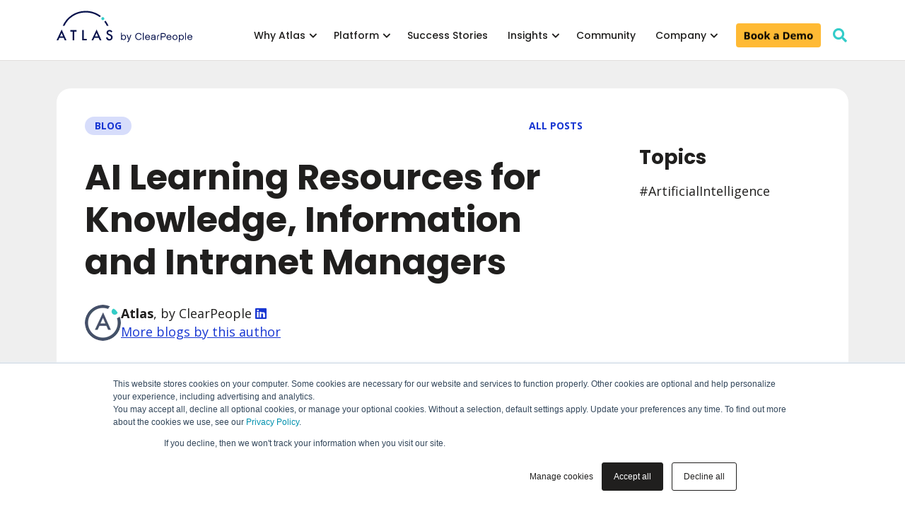

--- FILE ---
content_type: text/html; charset=UTF-8
request_url: https://www.clearpeople.com/blog/ai-learning-resources-for-knowledge-information-and-intranet-managers
body_size: 10653
content:
<!doctype html><!--[if lt IE 7]> <html class="no-js lt-ie9 lt-ie8 lt-ie7" lang="en" > <![endif]--><!--[if IE 7]>    <html class="no-js lt-ie9 lt-ie8" lang="en" >        <![endif]--><!--[if IE 8]>    <html class="no-js lt-ie9" lang="en" >               <![endif]--><!--[if gt IE 8]><!--><html class="no-js" lang="en"><!--<![endif]--><head>
    <meta charset="utf-8">
    <meta http-equiv="X-UA-Compatible" content="IE=edge,chrome=1">
    <meta name="author" content="by ClearPeople">
    <meta name="description" content="List of AI (Artificial Intelligence) learning materials useful for Knowledge, Information and Intranet Managers">
    <meta name="generator" content="HubSpot">
    <title>AI Learning Resources for Knowledge, Information and Intranet Managers</title>
    <link rel="preload" fetchpriority="high" as="image" href="" type="image/webp">
    <link rel="shortcut icon" href="https://www.clearpeople.com/hubfs/_SiteDesignAssets/Logos/Favicon/A%20cyan%20dot.png">
    
    <meta name="viewport" content="width=device-width, initial-scale=1">

    <script src="/hs/hsstatic/jquery-libs/static-1.1/jquery/jquery-1.7.1.js" nonce="e2BzvVTlIzn0G6VuNPfSUA=="></script>
<script nonce="e2BzvVTlIzn0G6VuNPfSUA==">hsjQuery = window['jQuery'];</script>
    <meta property="og:description" content="List of AI (Artificial Intelligence) learning materials useful for Knowledge, Information and Intranet Managers">
    <meta property="og:title" content="AI Learning Resources for Knowledge, Information and Intranet Managers">
    <meta name="twitter:description" content="List of AI (Artificial Intelligence) learning materials useful for Knowledge, Information and Intranet Managers">
    <meta name="twitter:title" content="AI Learning Resources for Knowledge, Information and Intranet Managers">

    

    

    <style>
a.cta_button{-moz-box-sizing:content-box !important;-webkit-box-sizing:content-box !important;box-sizing:content-box !important;vertical-align:middle}.hs-breadcrumb-menu{list-style-type:none;margin:0px 0px 0px 0px;padding:0px 0px 0px 0px}.hs-breadcrumb-menu-item{float:left;padding:10px 0px 10px 10px}.hs-breadcrumb-menu-divider:before{content:'›';padding-left:10px}.hs-featured-image-link{border:0}.hs-featured-image{float:right;margin:0 0 20px 20px;max-width:50%}@media (max-width: 568px){.hs-featured-image{float:none;margin:0;width:100%;max-width:100%}}.hs-screen-reader-text{clip:rect(1px, 1px, 1px, 1px);height:1px;overflow:hidden;position:absolute !important;width:1px}
</style>

<link rel="stylesheet" href="https://www.clearpeople.com/hubfs/hub_generated/module_assets/1/28522348985/1744027890221/module_ClearPeople_-_Global_Header.css">

<style class="module_161106119625045-styles">
/*.header-spacer {
		height: 84px;
}
.page-modules > .hs_cos_wrapper_type_widget_container:empty {
		height: 84px;
}*/
/* logo */
.module_161106119625045 .logo {
		height: 55px;
}
/* menu */
 .menu-desktop {
   background: #FFFFFF;
   border-bottom-color: #E1DFDD;
 }
  
.site-search {
  background: #FFFFFF;
}
  
.header-global .drop-down {
    font-family: 'Poppins';
} 
.header-global .hs-menu-depth-1 .drop-down > .hs-menu-children-wrapper {
    display: flex;
    flex-flow: nowrap;
    justify-content: center;
    column-gap: 20px;
    position: absolute !important;
    left: 50% !important;
    transform: translate(-50%);
}
.header-global .hs-menu-depth-1 > a, .header-global .hs-menu-depth-1 > .cp-menu-item-static {
    font-family: 'Poppins';
    font-size: 14px;
    color: #201F1E;
}
  
.header-global .hs-menu-depth-1 > a:hover, .header-global .hs-menu-depth-1 > .cp-menu-item-static:hover, .header-global .hs-menu-depth-3 > a {
   color: #201F1E;
}

.header-global .hs-menu-depth-1.hs-item-has-children > a:after {
  color: #201F1E;
}

.header-global .nav-right .cta_button[title] {
  background: #FFBA34;
  color: #201F1E;
}

.header-global .nav-right .cta_button[title]:hover {
    background: #FFBA34 !important;
    border-color:  #FFBA34 !important;
    color: #201F1E !important;
    fill: #201F1E !important;
    box-shadow: none !important;
}
  
.header-global .hs-menu-depth-2 > a {
  line-height: 23px;
  color: #201F1E;
}
.mobile-nav-toggle i {
  color: #201F1E;
}

  
#mobile-nav .mobile-search .fa-search {
  color: #1736D2;
}

/* IE 10+ */
@media screen and (-ms-high-contrast: active), (-ms-high-contrast: none) {
    .header-global form .fa-search, .header-global form .fa-times {
        top: 0;
        margin: 0;
        line-height: 55px;
    }
   
}
  
</style>

<link rel="stylesheet" href="https://www.clearpeople.com/hubfs/hub_generated/module_assets/1/187908948112/1748341236583/module_ClearPeople_-_Subscribe_form.min.css">

<style class="module_174358477782526-styles">
  
.module_174358477782526 {
  background-color: #EFEFEF;
}
  
.module_174358477782526 .header * {
    color: #201F1E;
    
    
}

</style>

<link rel="stylesheet" href="https://www.clearpeople.com/hubfs/hub_generated/module_assets/1/187619313544/1749024700480/module_ClearPeople_-_Blog_form.min.css">

<style class="module_1742477087913138-styles">
  
  .module_1742477087913138 .header, .module_1742477087913138 .text {
      
      color: #fff;
      
      font-family: "Poppins",sans-serif;
  }
  
  .module_1742477087913138 {
      background-color: #1736D2;
  }

</style>

<link rel="stylesheet" href="https://www.clearpeople.com/hubfs/hub_generated/module_assets/1/187618809017/1747308665842/module_ClearPeople_-_Related_Posts.min.css">

<style class="module_174281315653231-styles">

.module_174281315653231 {
  background-color: #D7DDFB;
}
  
.module_174281315653231 .header {
    color: #201F1E;
    
    
    font-family: "Poppins",sans-serif;
}

</style>

<link rel="stylesheet" href="https://www.clearpeople.com/hubfs/hub_generated/module_assets/1/28519757847/1745568026416/module_ClearPeople_-_Global_Footer.min.css">

<style class="module_15608879965652130-styles"> 
.footer-global, .footer-global .copyright-wrap {
    background: #030F4A;
}
.footer-global .hs_cos_wrapper_type_menu .hs-menu-depth-1 > a {
    font-family: 'Poppins';
}
.footer-global .hs_cos_wrapper_type_follow_me svg {
    fill: #030F4A;
}

/* RESPONSIVE */
@media screen and (min-width: 1921px) {
}
</style>


    <script type="application/ld+json" nonce="e2BzvVTlIzn0G6VuNPfSUA==">
{
  "mainEntityOfPage" : {
    "@type" : "WebPage",
    "@id" : "https://www.clearpeople.com/blog/ai-learning-resources-for-knowledge-information-and-intranet-managers"
  },
  "author" : {
    "name" : "by ClearPeople",
    "url" : "https://www.clearpeople.com/blog/author/atlas-by-clearpeople",
    "@type" : "Person"
  },
  "headline" : "AI Learning Resources for Knowledge, Information and Intranet Managers",
  "datePublished" : "2023-09-20T11:13:51.000Z",
  "dateModified" : "2025-06-25T11:37:15.743Z",
  "publisher" : {
    "name" : "ClearPeople",
    "logo" : {
      "url" : "https://www.clearpeople.com/hubfs/DarkGreyBlueVerticalLogoCP-1.svg",
      "@type" : "ImageObject"
    },
    "@type" : "Organization"
  },
  "@context" : "https://schema.org",
  "@type" : "BlogPosting",
  "image" : [ "https://www.clearpeople.com/hubfs/Images/PageBanners/ByTopic/Knowledge-Data-Insights/Cute%20school%20boy%20sitting%20on%20grass%20and%20touching%20glass%20light%20bulb%20with%20finger.jpeg" ]
}
</script>



    
<!--  Added by GoogleAnalytics4 integration -->
<script nonce="e2BzvVTlIzn0G6VuNPfSUA==">
var _hsp = window._hsp = window._hsp || [];
window.dataLayer = window.dataLayer || [];
function gtag(){dataLayer.push(arguments);}

var useGoogleConsentModeV2 = true;
var waitForUpdateMillis = 1000;


if (!window._hsGoogleConsentRunOnce) {
  window._hsGoogleConsentRunOnce = true;

  gtag('consent', 'default', {
    'ad_storage': 'denied',
    'analytics_storage': 'denied',
    'ad_user_data': 'denied',
    'ad_personalization': 'denied',
    'wait_for_update': waitForUpdateMillis
  });

  if (useGoogleConsentModeV2) {
    _hsp.push(['useGoogleConsentModeV2'])
  } else {
    _hsp.push(['addPrivacyConsentListener', function(consent){
      var hasAnalyticsConsent = consent && (consent.allowed || (consent.categories && consent.categories.analytics));
      var hasAdsConsent = consent && (consent.allowed || (consent.categories && consent.categories.advertisement));

      gtag('consent', 'update', {
        'ad_storage': hasAdsConsent ? 'granted' : 'denied',
        'analytics_storage': hasAnalyticsConsent ? 'granted' : 'denied',
        'ad_user_data': hasAdsConsent ? 'granted' : 'denied',
        'ad_personalization': hasAdsConsent ? 'granted' : 'denied'
      });
    }]);
  }
}

gtag('js', new Date());
gtag('set', 'developer_id.dZTQ1Zm', true);
gtag('config', 'G-ZZV8KTPGXR');
</script>
<script async src="https://www.googletagmanager.com/gtag/js?id=G-ZZV8KTPGXR" nonce="e2BzvVTlIzn0G6VuNPfSUA=="></script>

<!-- /Added by GoogleAnalytics4 integration -->

<!--  Added by GoogleTagManager integration -->
<script nonce="e2BzvVTlIzn0G6VuNPfSUA==">
var _hsp = window._hsp = window._hsp || [];
window.dataLayer = window.dataLayer || [];
function gtag(){dataLayer.push(arguments);}

var useGoogleConsentModeV2 = true;
var waitForUpdateMillis = 1000;



var hsLoadGtm = function loadGtm() {
    if(window._hsGtmLoadOnce) {
      return;
    }

    if (useGoogleConsentModeV2) {

      gtag('set','developer_id.dZTQ1Zm',true);

      gtag('consent', 'default', {
      'ad_storage': 'denied',
      'analytics_storage': 'denied',
      'ad_user_data': 'denied',
      'ad_personalization': 'denied',
      'wait_for_update': waitForUpdateMillis
      });

      _hsp.push(['useGoogleConsentModeV2'])
    }

    (function(w,d,s,l,i){w[l]=w[l]||[];w[l].push({'gtm.start':
    new Date().getTime(),event:'gtm.js'});var f=d.getElementsByTagName(s)[0],
    j=d.createElement(s),dl=l!='dataLayer'?'&l='+l:'';j.async=true;j.src=
    'https://www.googletagmanager.com/gtm.js?id='+i+dl;f.parentNode.insertBefore(j,f);
    })(window,document,'script','dataLayer','GTM-TVNKN9');

    window._hsGtmLoadOnce = true;
};

_hsp.push(['addPrivacyConsentListener', function(consent){
  if(consent.allowed || (consent.categories && consent.categories.analytics)){
    hsLoadGtm();
  }
}]);

</script>

<!-- /Added by GoogleTagManager integration -->


<script nonce="e2BzvVTlIzn0G6VuNPfSUA==">
	var _hsp = window._hsp = window._hsp || [];
	_hsp.push(['addPrivacyConsentListener', (consent) => {
		if (consent.categories.analytics){
			(function(c,l,a,r,i,t,y){
				c[a]=c[a]||function(){(c[a].q=c[a].q||[]).push(arguments)};
				t=l.createElement(r);t.async=1;t.src="https://www.clarity.ms/tag/"+i;
				y=l.getElementsByTagName(r)[0];y.parentNode.insertBefore(t,y);
			})(window, document, "clarity", "script", "lwvu7i305s");
		}
	}])
</script>
<script nonce="e2BzvVTlIzn0G6VuNPfSUA==">(function(w,d,t,r,u){var f,n,i;w[u]=w[u]||[],f=function(){var o={ti:"27035775", enableAutoSpaTracking: true};o.q=w[u],w[u]=new UET(o),w[u].push("pageLoad")},n=d.createElement(t),n.src=r,n.async=1,n.onload=n.onreadystatechange=function(){var s=this.readyState;s&&s!=="loaded"&&s!=="complete"||(f(),n.onload=n.onreadystatechange=null)},i=d.getElementsByTagName(t)[0],i.parentNode.insertBefore(n,i)})(window,document,"script","//bat.bing.com/bat.js","uetq");</script>
<!-- Google tag (gtag.js) -->
<script async src="https://www.googletagmanager.com/gtag/js?id=AW-729207646" nonce="e2BzvVTlIzn0G6VuNPfSUA=="></script>
<script nonce="e2BzvVTlIzn0G6VuNPfSUA==">
  window.dataLayer = window.dataLayer || [];
  function gtag(){dataLayer.push(arguments);}
  gtag('js', new Date());
  gtag('config', 'AW-729207646');
</script>
<link rel="amphtml" href="https://www.clearpeople.com/blog/ai-learning-resources-for-knowledge-information-and-intranet-managers?hs_amp=true">

<meta property="og:image" content="https://www.clearpeople.com/hubfs/Images/PageBanners/ByTopic/Knowledge-Data-Insights/Cute%20school%20boy%20sitting%20on%20grass%20and%20touching%20glass%20light%20bulb%20with%20finger.jpeg">
<meta property="og:image:width" content="1000">
<meta property="og:image:height" content="714">

<meta name="twitter:image" content="https://www.clearpeople.com/hubfs/Images/PageBanners/ByTopic/Knowledge-Data-Insights/Cute%20school%20boy%20sitting%20on%20grass%20and%20touching%20glass%20light%20bulb%20with%20finger.jpeg">


<meta property="og:url" content="https://www.clearpeople.com/blog/ai-learning-resources-for-knowledge-information-and-intranet-managers">
<meta name="twitter:card" content="summary_large_image">

<link rel="canonical" href="https://www.clearpeople.com/blog/ai-learning-resources-for-knowledge-information-and-intranet-managers">

<meta property="og:type" content="article">
<link rel="alternate" type="application/rss+xml" href="https://www.clearpeople.com/blog/rss.xml">
<meta name="twitter:domain" content="www.clearpeople.com">
<script src="//platform.linkedin.com/in.js" type="text/javascript" nonce="e2BzvVTlIzn0G6VuNPfSUA==">
    lang: en_US
</script>

<meta http-equiv="content-language" content="en">





    










































































































  
    
    <link rel="stylesheet" href="https://www.clearpeople.com/hubfs/hub_generated/template_assets/1/28521068025/1742427343240/template_font-awesome.min.css">
    
    <link rel="stylesheet" href="https://www.clearpeople.com/hubfs/hub_generated/template_assets/1/28522348998/1756734920283/template_clearpeople.css">
    
    <link rel="stylesheet" href="https://www.clearpeople.com/hubfs/hub_generated/template_assets/1/28871463920/1749723021639/template_clearpeople-insights.min.css">
    
    
    
    
    
    <style>a[data-hs-anchor="true"]{display:block;position:relative;visibility:hidden;top:-100px;}</style>
</head>
<body class="   hs-content-id-118887039813 hs-blog-post hs-blog-id-28873555536">
<!--  Added by GoogleTagManager integration -->
<noscript><iframe src="https://www.googletagmanager.com/ns.html?id=GTM-TVNKN9" height="0" width="0" style="display:none;visibility:hidden"></iframe></noscript>

<!-- /Added by GoogleTagManager integration -->

    
    
    <div class="header-container container-fluid">
      <div class="" data-global-widget-path="generated_global_groups/28519778175.html"><div class="row-fluid-wrapper row-depth-1 row-number-1 ">
<div class="row-fluid ">
<div class="span12 widget-span widget-type-custom_widget " style="" data-widget-type="custom_widget" data-x="0" data-w="12">
<div id="hs_cos_wrapper_module_161106119625045" class="hs_cos_wrapper hs_cos_wrapper_widget hs_cos_wrapper_type_module" style="" data-hs-cos-general-type="widget" data-hs-cos-type="module">







<div class="custom-module header-global push sticky module_161106119625045" id="module_161106119625045" style="">
  	<div class="overlay">
        <span class="overcol menu-desktop"></span>
  	</div>
    <div class="cell-wrapper" data-pad-top="" data-pad-bot="">
        <div class="logo-nav">
            
            <div class="logo">
                
                  <a href="//www.clearpeople.com">
                    <img src="https://www.clearpeople.com/hubfs/Images/Logos/Atlas/Atlas%20logo%20CP%20website.svg" title="atlas by clearpeople" alt="atlas by clearpeople">
                  </a>
                
            </div>
            
            <div class="nav-right" style="">
              
                
                  <span id="hs_cos_wrapper_module_161106119625045_my_menu" class="hs_cos_wrapper hs_cos_wrapper_widget hs_cos_wrapper_type_menu" style="" data-hs-cos-general-type="widget" data-hs-cos-type="menu"><div id="hs_menu_wrapper_module_161106119625045_my_menu" class="hs-menu-wrapper active-branch no-flyouts hs-menu-flow-horizontal" role="navigation" data-sitemap-name="default" data-menu-id="28529967033" aria-label="Navigation Menu">
 <ul role="menu">
  <li class="hs-menu-item hs-menu-depth-1 hs-item-has-children" role="none"><a href="https://www.clearpeople.com/why-atlas" aria-haspopup="true" aria-expanded="false" role="menuitem">Why Atlas</a>
   <ul role="menu" class="hs-menu-children-wrapper">
    <li class="hs-menu-item hs-menu-depth-2 hs-item-has-children" role="none"><a href="https://www.clearpeople.com/why-atlas" role="menuitem">Why Choose Atlas</a>
     <ul role="menu" class="hs-menu-children-wrapper">
      <li class="hs-menu-item hs-menu-depth-3" role="none"><a href="https://www.clearpeople.com/products/atlas/knowledge-management-platform" role="menuitem">Atlas Knowledge Management</a></li>
      <li class="hs-menu-item hs-menu-depth-3" role="none"><a href="https://www.clearpeople.com/products/atlas/atlasfuse" role="menuitem">Atlas Enterprise AI</a></li>
      <li class="hs-menu-item hs-menu-depth-3" role="none"><a href="https://www.clearpeople.com/atlas/knowledge-intranet" role="menuitem">Atlas Intranet</a></li>
      <li class="hs-menu-item hs-menu-depth-3" role="none"><a href="https://www.clearpeople.com/products/atlas/atlas-extranet" role="menuitem">Atlas Extranet</a></li>
     </ul></li>
    <li class="hs-menu-item hs-menu-depth-2 hs-item-has-children" role="none"><a href="https://www.clearpeople.com/industry" role="menuitem">Industry</a>
     <ul role="menu" class="hs-menu-children-wrapper">
      <li class="hs-menu-item hs-menu-depth-3" role="none"><a href="https://www.clearpeople.com/sectors/law-firms" role="menuitem">Legal </a></li>
      <li class="hs-menu-item hs-menu-depth-3" role="none"><a href="https://www.clearpeople.com/sectors/professional-services" role="menuitem">Professional Services</a></li>
      <li class="hs-menu-item hs-menu-depth-3" role="none"><a href="https://www.clearpeople.com/sectors/financial-services-insurance" role="menuitem">Financial Services &amp; Insurance</a></li>
     </ul></li>
    <li class="hs-menu-item hs-menu-depth-2 hs-item-has-children" role="none"><a href="https://www.clearpeople.com/industry" role="menuitem">People We Help</a>
     <ul role="menu" class="hs-menu-children-wrapper">
      <li class="hs-menu-item hs-menu-depth-3" role="none"><a href="https://www.clearpeople.com/use-cases/atlas-for-knowledge-managers" role="menuitem">Knowledge Leaders &amp; Teams</a></li>
      <li class="hs-menu-item hs-menu-depth-3" role="none"><a href="https://www.clearpeople.com/use-cases/atlas-for-innovation-leaders" role="menuitem">Innovation Leaders</a></li>
      <li class="hs-menu-item hs-menu-depth-3" role="none"><a href="https://www.clearpeople.com/use-cases/atlas-for-it" role="menuitem">IT Leaders and Teams</a></li>
     </ul></li>
   </ul></li>
  <li class="hs-menu-item hs-menu-depth-1 hs-item-has-children" role="none"><a href="https://www.clearpeople.com/atlas-platform" aria-haspopup="true" aria-expanded="false" role="menuitem">Platform</a>
   <ul role="menu" class="hs-menu-children-wrapper">
    <li class="hs-menu-item hs-menu-depth-2 hs-item-has-children" role="none"><a href="https://www.clearpeople.com/use-cases" role="menuitem">Use Cases</a>
     <ul role="menu" class="hs-menu-children-wrapper">
      <li class="hs-menu-item hs-menu-depth-3" role="none"><a href="https://www.clearpeople.com/products/atlas/knowledge-management-platform" role="menuitem">Knowledge Management</a></li>
      <li class="hs-menu-item hs-menu-depth-3" role="none"><a href="https://www.clearpeople.com/atlas/knowledge-intranet" role="menuitem">Knowledge Intranet</a></li>
      <li class="hs-menu-item hs-menu-depth-3" role="none"><a href="https://www.clearpeople.com/products/atlas/atlas-extranet" role="menuitem">Knowledge Extranet </a></li>
      <li class="hs-menu-item hs-menu-depth-3" role="none"><a href="https://www.clearpeople.com/atlas/find-experts" role="menuitem">Find The Right Experts</a></li>
      <li class="hs-menu-item hs-menu-depth-3" role="none"><a href="https://www.clearpeople.com/atlas/rfp-assistant-atlas-ai-fuse" role="menuitem">RFP Assistant</a></li>
     </ul></li>
    <li class="hs-menu-item hs-menu-depth-2 hs-item-has-children" role="none"><a href="https://www.clearpeople.com/atlas-features" role="menuitem">Stand-out Features</a>
     <ul role="menu" class="hs-menu-children-wrapper">
      <li class="hs-menu-item hs-menu-depth-3" role="none"><a href="https://www.clearpeople.com/features/atlas-in-focus" role="menuitem">Personalized Knowledge</a></li>
      <li class="hs-menu-item hs-menu-depth-3" role="none"><a href="https://www.clearpeople.com/products/atlas/add-it" role="menuitem">Simple Knowledge Contribution</a></li>
      <li class="hs-menu-item hs-menu-depth-3" role="none"><a href="https://www.clearpeople.com/products/atlas/atlasfuse" role="menuitem">Enterprise AI</a></li>
      <li class="hs-menu-item hs-menu-depth-3" role="none"><a href="https://www.clearpeople.com/products/atlas/enterprise-search" role="menuitem">Enterprise Search</a></li>
      <li class="hs-menu-item hs-menu-depth-3" role="none"><a href="https://www.clearpeople.com/features/atlas-people" role="menuitem">Expertise Directory</a></li>
      <li class="hs-menu-item hs-menu-depth-3" role="none"><a href="https://www.clearpeople.com/products/atlas/connex" role="menuitem">Governance &amp; Provisioning</a></li>
      <li class="hs-menu-item hs-menu-depth-3" role="none"><a href="https://www.clearpeople.com/features/atlas-multi-geo" role="menuitem">Atlas Multi-Geo</a></li>
      <li class="hs-menu-item hs-menu-depth-3" role="none"><a href="https://www.clearpeople.com/products/atlas/integrations" role="menuitem">Integrations &amp; APIs</a></li>
      <li class="hs-menu-item hs-menu-depth-3" role="none"><a href="https://www.clearpeople.com/atlas-features" role="menuitem">All Features</a></li>
     </ul></li>
    <li class="hs-menu-item hs-menu-depth-2 hs-item-has-children" role="none"><a href="https://www.clearpeople.com/atlas-service-model" role="menuitem">Services &amp; Pricing</a>
     <ul role="menu" class="hs-menu-children-wrapper">
      <li class="hs-menu-item hs-menu-depth-3" role="none"><a href="https://www.clearpeople.com/atlas-service-model" role="menuitem">Atlas Services with every subscription</a></li>
      <li class="hs-menu-item hs-menu-depth-3" role="none"><a href="https://www.clearpeople.com/products/atlas/sharepoint-on-premises-migration-package" role="menuitem">SharePoint On-Premises Migration Package</a></li>
      <li class="hs-menu-item hs-menu-depth-3" role="none"><a href="https://www.clearpeople.com/products/atlas/atlas-ai-starter-pack" role="menuitem">AI Starter Package with Atlas Fuse</a></li>
      <li class="hs-menu-item hs-menu-depth-3" role="none"><a href="https://www.clearpeople.com/pricing" role="menuitem">Pricing</a></li>
     </ul></li>
   </ul></li>
  <li class="hs-menu-item hs-menu-depth-1" role="none"><a href="https://www.clearpeople.com/success-stories" role="menuitem">Success Stories</a></li>
  <li class="hs-menu-item hs-menu-depth-1 hs-item-has-children" role="none"><a href="https://www.clearpeople.com/insights" aria-haspopup="true" aria-expanded="false" role="menuitem">Insights</a>
   <ul role="menu" class="hs-menu-children-wrapper">
    <li class="hs-menu-item hs-menu-depth-2 hs-item-has-children" role="none"><a href="https://www.clearpeople.com/insights" role="menuitem">Thought Leadership</a>
     <ul role="menu" class="hs-menu-children-wrapper">
      <li class="hs-menu-item hs-menu-depth-3" role="none"><a href="https://www.clearpeople.com/insights/resources" role="menuitem">Resources</a></li>
      <li class="hs-menu-item hs-menu-depth-3" role="none"><a href="https://www.clearpeople.com/insights/news" role="menuitem">News</a></li>
      <li class="hs-menu-item hs-menu-depth-3" role="none"><a href="https://www.clearpeople.com/insights/in-the-press" role="menuitem">In the Press</a></li>
     </ul></li>
    <li class="hs-menu-item hs-menu-depth-2 hs-item-has-children" role="none"><a href="/blog" role="menuitem">Blog</a>
     <ul role="menu" class="hs-menu-children-wrapper">
      <li class="hs-menu-item hs-menu-depth-3" role="none"><a href="https://www.clearpeople.com/blog/tag/artificial-intelligence" role="menuitem">Artificial Intelligence (AI)</a></li>
      <li class="hs-menu-item hs-menu-depth-3" role="none"><a href="https://www.clearpeople.com/blog/tag/knowledge-management" role="menuitem">Knowledge Management</a></li>
      <li class="hs-menu-item hs-menu-depth-3" role="none"><a href="https://www.clearpeople.com/blog/tag/information-management" role="menuitem">Information Management</a></li>
      <li class="hs-menu-item hs-menu-depth-3" role="none"><a href="https://www.clearpeople.com/blog/tag/microsoft-office-365" role="menuitem">Microsoft 365 Tips &amp; Tricks</a></li>
     </ul></li>
    <li class="hs-menu-item hs-menu-depth-2 hs-item-has-children" role="none"><a href="https://www.clearpeople.com/events" role="menuitem">Events</a>
     <ul role="menu" class="hs-menu-children-wrapper">
      <li class="hs-menu-item hs-menu-depth-3" role="none"><a href="https://www.clearpeople.com/events" role="menuitem">Events</a></li>
      <li class="hs-menu-item hs-menu-depth-3" role="none"><a href="https://www.clearpeople.com/insights/resources?type=video" role="menuitem">On-demand Events</a></li>
     </ul></li>
   </ul></li>
  <li class="hs-menu-item hs-menu-depth-1" role="none"><a href="https://www.clearpeople.com/atlas-community" role="menuitem">Community</a></li>
  <li class="hs-menu-item hs-menu-depth-1 hs-item-has-children" role="none"><a href="https://www.clearpeople.com/about" aria-haspopup="true" aria-expanded="false" role="menuitem">Company</a>
   <ul role="menu" class="hs-menu-children-wrapper">
    <li class="hs-menu-item hs-menu-depth-2 hs-item-has-children" role="none"><a href="https://www.clearpeople.com/about" role="menuitem">About Us</a>
     <ul role="menu" class="hs-menu-children-wrapper">
      <li class="hs-menu-item hs-menu-depth-3" role="none"><a href="https://www.clearpeople.com/about/our-awards" role="menuitem">Awards</a></li>
     </ul></li>
    <li class="hs-menu-item hs-menu-depth-2 hs-item-has-children" role="none"><a href="https://www.clearpeople.com/about/partners" role="menuitem">Partners</a>
     <ul role="menu" class="hs-menu-children-wrapper">
      <li class="hs-menu-item hs-menu-depth-3" role="none"><a href="https://www.clearpeople.com/about/partner-programme" role="menuitem">Partner Program</a></li>
     </ul></li>
    <li class="hs-menu-item hs-menu-depth-2 hs-item-has-children" role="none"><a href="https://www.clearpeople.com/contact-us" role="menuitem">Contact Us</a>
     <ul role="menu" class="hs-menu-children-wrapper">
      <li class="hs-menu-item hs-menu-depth-3" role="none"><a href="https://www.clearpeople.com/offices" role="menuitem">Our Offices</a></li>
      <li class="hs-menu-item hs-menu-depth-3" role="none"><a href="https://www.clearpeople.com/join-us" role="menuitem">Join Us / Careers</a></li>
      <li class="hs-menu-item hs-menu-depth-3" role="none"><a href="https://www.clearpeople.com/about/support" role="menuitem">Support</a></li>
     </ul></li>
   </ul></li>
 </ul>
</div></span>
                
                <span class="cta-container" style=""><div class="hs-cta-embed hs-cta-simple-placeholder hs-cta-embed-186953684246" style="max-width:100%; max-height:100%; width:120px;height:33.25px" data-hubspot-wrapper-cta-id="186953684246">
  <a href="/hs/cta/wi/redirect?encryptedPayload=AVxigLJZiHjFG4%2FvHyGnsdWlekrvyjchNXLDAHsKUHzF4FFsdke9aHvp5hxX%2BJM%2FIpfCExxy1TpLdo7tOGbwUO6IroyL350BGD9Ov%2BMz6ublruPssubuDrhW0ATUkjBTB6mVcTvz9ugNcwnatMFA5u71Xq26ml3YjD5fUqxg43E2hzppKCXojHVPmKKSmJxLYcj1lYYY&amp;webInteractiveContentId=186953684246&amp;portalId=4483561" target="_blank" rel="noopener" crossorigin="anonymous">
    <img alt="Book a Demo" loading="lazy" src="https://no-cache.hubspot.com/cta/default/4483561/interactive-186953684246.png" style="height: 100%; width: 100%; object-fit: fill" onerror="this.style.display='none'">
  </a>
</div>
</span>
                
                  <span class="search-icon">
                    <a href="#" class="fa-link-search" aria-label="search" data-is-focusable="true" aria-haspopup="true"><i class="fas fa-search"></i></a>
                  </span>
                
            </div>
            <a href="#mobile-nav" class="mobile-nav-toggle"><i class="fas fa-bars"></i></a>
        </div>
    </div>
    
  	<div class="site-search">
      	<div class="inner">
    				<form action="/search" id="form1">
    				<input type="search" class="hs-search-field__input" name="term" autocomplete="off" placeholder="Search">
            <button type="submit" form="form1" value="Submit" class=""><i class="fa fa-search"></i></button>
						<input type="hidden" name="type" value="SITE_PAGE">
						<input type="hidden" name="type" value="BLOG_POST">
    				</form>
        </div>
  	</div>
    
</div>


  <div id="mobile-nav" class="panel">
      <button type="button" class="btn-close-menu" aria-label="Close menu"><i class="fa fa-times"></i></button>
      <p>Menu</p>
      
      <span id="hs_cos_wrapper_module_161106119625045_my_menu" class="hs_cos_wrapper hs_cos_wrapper_widget hs_cos_wrapper_type_menu" style="" data-hs-cos-general-type="widget" data-hs-cos-type="menu"><div id="hs_menu_wrapper_module_161106119625045_my_menu" class="hs-menu-wrapper active-branch no-flyouts hs-menu-flow-vertical" role="navigation" data-sitemap-name="default" data-menu-id="28529967033" aria-label="Navigation Menu">
 <ul role="menu">
  <li class="hs-menu-item hs-menu-depth-1 hs-item-has-children" role="none"><a href="https://www.clearpeople.com/why-atlas" aria-haspopup="true" aria-expanded="false" role="menuitem">Why Atlas</a>
   <ul role="menu" class="hs-menu-children-wrapper">
    <li class="hs-menu-item hs-menu-depth-2 hs-item-has-children" role="none"><a href="https://www.clearpeople.com/why-atlas" role="menuitem">Why Choose Atlas</a>
     <ul role="menu" class="hs-menu-children-wrapper">
      <li class="hs-menu-item hs-menu-depth-3" role="none"><a href="https://www.clearpeople.com/products/atlas/knowledge-management-platform" role="menuitem">Atlas Knowledge Management</a></li>
      <li class="hs-menu-item hs-menu-depth-3" role="none"><a href="https://www.clearpeople.com/products/atlas/atlasfuse" role="menuitem">Atlas Enterprise AI</a></li>
      <li class="hs-menu-item hs-menu-depth-3" role="none"><a href="https://www.clearpeople.com/atlas/knowledge-intranet" role="menuitem">Atlas Intranet</a></li>
      <li class="hs-menu-item hs-menu-depth-3" role="none"><a href="https://www.clearpeople.com/products/atlas/atlas-extranet" role="menuitem">Atlas Extranet</a></li>
     </ul></li>
    <li class="hs-menu-item hs-menu-depth-2 hs-item-has-children" role="none"><a href="https://www.clearpeople.com/industry" role="menuitem">Industry</a>
     <ul role="menu" class="hs-menu-children-wrapper">
      <li class="hs-menu-item hs-menu-depth-3" role="none"><a href="https://www.clearpeople.com/sectors/law-firms" role="menuitem">Legal </a></li>
      <li class="hs-menu-item hs-menu-depth-3" role="none"><a href="https://www.clearpeople.com/sectors/professional-services" role="menuitem">Professional Services</a></li>
      <li class="hs-menu-item hs-menu-depth-3" role="none"><a href="https://www.clearpeople.com/sectors/financial-services-insurance" role="menuitem">Financial Services &amp; Insurance</a></li>
     </ul></li>
    <li class="hs-menu-item hs-menu-depth-2 hs-item-has-children" role="none"><a href="https://www.clearpeople.com/industry" role="menuitem">People We Help</a>
     <ul role="menu" class="hs-menu-children-wrapper">
      <li class="hs-menu-item hs-menu-depth-3" role="none"><a href="https://www.clearpeople.com/use-cases/atlas-for-knowledge-managers" role="menuitem">Knowledge Leaders &amp; Teams</a></li>
      <li class="hs-menu-item hs-menu-depth-3" role="none"><a href="https://www.clearpeople.com/use-cases/atlas-for-innovation-leaders" role="menuitem">Innovation Leaders</a></li>
      <li class="hs-menu-item hs-menu-depth-3" role="none"><a href="https://www.clearpeople.com/use-cases/atlas-for-it" role="menuitem">IT Leaders and Teams</a></li>
     </ul></li>
   </ul></li>
  <li class="hs-menu-item hs-menu-depth-1 hs-item-has-children" role="none"><a href="https://www.clearpeople.com/atlas-platform" aria-haspopup="true" aria-expanded="false" role="menuitem">Platform</a>
   <ul role="menu" class="hs-menu-children-wrapper">
    <li class="hs-menu-item hs-menu-depth-2 hs-item-has-children" role="none"><a href="https://www.clearpeople.com/use-cases" role="menuitem">Use Cases</a>
     <ul role="menu" class="hs-menu-children-wrapper">
      <li class="hs-menu-item hs-menu-depth-3" role="none"><a href="https://www.clearpeople.com/products/atlas/knowledge-management-platform" role="menuitem">Knowledge Management</a></li>
      <li class="hs-menu-item hs-menu-depth-3" role="none"><a href="https://www.clearpeople.com/atlas/knowledge-intranet" role="menuitem">Knowledge Intranet</a></li>
      <li class="hs-menu-item hs-menu-depth-3" role="none"><a href="https://www.clearpeople.com/products/atlas/atlas-extranet" role="menuitem">Knowledge Extranet </a></li>
      <li class="hs-menu-item hs-menu-depth-3" role="none"><a href="https://www.clearpeople.com/atlas/find-experts" role="menuitem">Find The Right Experts</a></li>
      <li class="hs-menu-item hs-menu-depth-3" role="none"><a href="https://www.clearpeople.com/atlas/rfp-assistant-atlas-ai-fuse" role="menuitem">RFP Assistant</a></li>
     </ul></li>
    <li class="hs-menu-item hs-menu-depth-2 hs-item-has-children" role="none"><a href="https://www.clearpeople.com/atlas-features" role="menuitem">Stand-out Features</a>
     <ul role="menu" class="hs-menu-children-wrapper">
      <li class="hs-menu-item hs-menu-depth-3" role="none"><a href="https://www.clearpeople.com/features/atlas-in-focus" role="menuitem">Personalized Knowledge</a></li>
      <li class="hs-menu-item hs-menu-depth-3" role="none"><a href="https://www.clearpeople.com/products/atlas/add-it" role="menuitem">Simple Knowledge Contribution</a></li>
      <li class="hs-menu-item hs-menu-depth-3" role="none"><a href="https://www.clearpeople.com/products/atlas/atlasfuse" role="menuitem">Enterprise AI</a></li>
      <li class="hs-menu-item hs-menu-depth-3" role="none"><a href="https://www.clearpeople.com/products/atlas/enterprise-search" role="menuitem">Enterprise Search</a></li>
      <li class="hs-menu-item hs-menu-depth-3" role="none"><a href="https://www.clearpeople.com/features/atlas-people" role="menuitem">Expertise Directory</a></li>
      <li class="hs-menu-item hs-menu-depth-3" role="none"><a href="https://www.clearpeople.com/products/atlas/connex" role="menuitem">Governance &amp; Provisioning</a></li>
      <li class="hs-menu-item hs-menu-depth-3" role="none"><a href="https://www.clearpeople.com/features/atlas-multi-geo" role="menuitem">Atlas Multi-Geo</a></li>
      <li class="hs-menu-item hs-menu-depth-3" role="none"><a href="https://www.clearpeople.com/products/atlas/integrations" role="menuitem">Integrations &amp; APIs</a></li>
      <li class="hs-menu-item hs-menu-depth-3" role="none"><a href="https://www.clearpeople.com/atlas-features" role="menuitem">All Features</a></li>
     </ul></li>
    <li class="hs-menu-item hs-menu-depth-2 hs-item-has-children" role="none"><a href="https://www.clearpeople.com/atlas-service-model" role="menuitem">Services &amp; Pricing</a>
     <ul role="menu" class="hs-menu-children-wrapper">
      <li class="hs-menu-item hs-menu-depth-3" role="none"><a href="https://www.clearpeople.com/atlas-service-model" role="menuitem">Atlas Services with every subscription</a></li>
      <li class="hs-menu-item hs-menu-depth-3" role="none"><a href="https://www.clearpeople.com/products/atlas/sharepoint-on-premises-migration-package" role="menuitem">SharePoint On-Premises Migration Package</a></li>
      <li class="hs-menu-item hs-menu-depth-3" role="none"><a href="https://www.clearpeople.com/products/atlas/atlas-ai-starter-pack" role="menuitem">AI Starter Package with Atlas Fuse</a></li>
      <li class="hs-menu-item hs-menu-depth-3" role="none"><a href="https://www.clearpeople.com/pricing" role="menuitem">Pricing</a></li>
     </ul></li>
   </ul></li>
  <li class="hs-menu-item hs-menu-depth-1" role="none"><a href="https://www.clearpeople.com/success-stories" role="menuitem">Success Stories</a></li>
  <li class="hs-menu-item hs-menu-depth-1 hs-item-has-children" role="none"><a href="https://www.clearpeople.com/insights" aria-haspopup="true" aria-expanded="false" role="menuitem">Insights</a>
   <ul role="menu" class="hs-menu-children-wrapper">
    <li class="hs-menu-item hs-menu-depth-2 hs-item-has-children" role="none"><a href="https://www.clearpeople.com/insights" role="menuitem">Thought Leadership</a>
     <ul role="menu" class="hs-menu-children-wrapper">
      <li class="hs-menu-item hs-menu-depth-3" role="none"><a href="https://www.clearpeople.com/insights/resources" role="menuitem">Resources</a></li>
      <li class="hs-menu-item hs-menu-depth-3" role="none"><a href="https://www.clearpeople.com/insights/news" role="menuitem">News</a></li>
      <li class="hs-menu-item hs-menu-depth-3" role="none"><a href="https://www.clearpeople.com/insights/in-the-press" role="menuitem">In the Press</a></li>
     </ul></li>
    <li class="hs-menu-item hs-menu-depth-2 hs-item-has-children" role="none"><a href="/blog" role="menuitem">Blog</a>
     <ul role="menu" class="hs-menu-children-wrapper">
      <li class="hs-menu-item hs-menu-depth-3" role="none"><a href="https://www.clearpeople.com/blog/tag/artificial-intelligence" role="menuitem">Artificial Intelligence (AI)</a></li>
      <li class="hs-menu-item hs-menu-depth-3" role="none"><a href="https://www.clearpeople.com/blog/tag/knowledge-management" role="menuitem">Knowledge Management</a></li>
      <li class="hs-menu-item hs-menu-depth-3" role="none"><a href="https://www.clearpeople.com/blog/tag/information-management" role="menuitem">Information Management</a></li>
      <li class="hs-menu-item hs-menu-depth-3" role="none"><a href="https://www.clearpeople.com/blog/tag/microsoft-office-365" role="menuitem">Microsoft 365 Tips &amp; Tricks</a></li>
     </ul></li>
    <li class="hs-menu-item hs-menu-depth-2 hs-item-has-children" role="none"><a href="https://www.clearpeople.com/events" role="menuitem">Events</a>
     <ul role="menu" class="hs-menu-children-wrapper">
      <li class="hs-menu-item hs-menu-depth-3" role="none"><a href="https://www.clearpeople.com/events" role="menuitem">Events</a></li>
      <li class="hs-menu-item hs-menu-depth-3" role="none"><a href="https://www.clearpeople.com/insights/resources?type=video" role="menuitem">On-demand Events</a></li>
     </ul></li>
   </ul></li>
  <li class="hs-menu-item hs-menu-depth-1" role="none"><a href="https://www.clearpeople.com/atlas-community" role="menuitem">Community</a></li>
  <li class="hs-menu-item hs-menu-depth-1 hs-item-has-children" role="none"><a href="https://www.clearpeople.com/about" aria-haspopup="true" aria-expanded="false" role="menuitem">Company</a>
   <ul role="menu" class="hs-menu-children-wrapper">
    <li class="hs-menu-item hs-menu-depth-2 hs-item-has-children" role="none"><a href="https://www.clearpeople.com/about" role="menuitem">About Us</a>
     <ul role="menu" class="hs-menu-children-wrapper">
      <li class="hs-menu-item hs-menu-depth-3" role="none"><a href="https://www.clearpeople.com/about/our-awards" role="menuitem">Awards</a></li>
     </ul></li>
    <li class="hs-menu-item hs-menu-depth-2 hs-item-has-children" role="none"><a href="https://www.clearpeople.com/about/partners" role="menuitem">Partners</a>
     <ul role="menu" class="hs-menu-children-wrapper">
      <li class="hs-menu-item hs-menu-depth-3" role="none"><a href="https://www.clearpeople.com/about/partner-programme" role="menuitem">Partner Program</a></li>
     </ul></li>
    <li class="hs-menu-item hs-menu-depth-2 hs-item-has-children" role="none"><a href="https://www.clearpeople.com/contact-us" role="menuitem">Contact Us</a>
     <ul role="menu" class="hs-menu-children-wrapper">
      <li class="hs-menu-item hs-menu-depth-3" role="none"><a href="https://www.clearpeople.com/offices" role="menuitem">Our Offices</a></li>
      <li class="hs-menu-item hs-menu-depth-3" role="none"><a href="https://www.clearpeople.com/join-us" role="menuitem">Join Us / Careers</a></li>
      <li class="hs-menu-item hs-menu-depth-3" role="none"><a href="https://www.clearpeople.com/about/support" role="menuitem">Support</a></li>
     </ul></li>
   </ul></li>
 </ul>
</div></span>
      
      
        <div class="mobile-search">
            <form action="/search" id="form_mobile">
              <input type="search" class="hs-search-field__input" name="term" autocomplete="off" placeholder="Search">
              <button type="submit" form="form_mobile" value="Submit" class=""><i class="fa fa-search"></i></button>
              <input type="hidden" name="type" value="SITE_PAGE">
              <input type="hidden" name="type" value="BLOG_POST">
            </form>
        </div>
      
      
      <span class="cta-container block">
          <!--HubSpot Call-to-Action Code --><span class="hs-cta-wrapper" id="hs-cta-wrapper-1388975d-0de5-47c0-9f5a-a98aa9c05192"><span class="hs-cta-node hs-cta-1388975d-0de5-47c0-9f5a-a98aa9c05192" id="hs-cta-1388975d-0de5-47c0-9f5a-a98aa9c05192"><!--[if lte IE 8]><div id="hs-cta-ie-element"></div><![endif]--><a href="https://cta-redirect.hubspot.com/cta/redirect/4483561/1388975d-0de5-47c0-9f5a-a98aa9c05192"><img class="hs-cta-img" id="hs-cta-img-1388975d-0de5-47c0-9f5a-a98aa9c05192" style="border-width:0px;" src="https://no-cache.hubspot.com/cta/default/4483561/1388975d-0de5-47c0-9f5a-a98aa9c05192.png" alt="Book a demo"></a></span><script charset="utf-8" src="/hs/cta/cta/current.js" nonce="e2BzvVTlIzn0G6VuNPfSUA=="></script><script type="text/javascript" nonce="e2BzvVTlIzn0G6VuNPfSUA=="> hbspt.cta._relativeUrls=true;hbspt.cta.load(4483561, '1388975d-0de5-47c0-9f5a-a98aa9c05192', {"useNewLoader":"true","region":"na1"}); </script></span><!-- end HubSpot Call-to-Action Code -->
      </span>
      
  </div>


</div>

</div><!--end widget-span -->
</div><!--end row-->
</div><!--end row-wrapper -->
</div>
    </div>
           
    <div class="body-container-wrapper">
       <div class="detail-page-wrapper">
         <div class="cell-wrapper">
          <div class="detail-container two-col">

            <div class="detail-main-container">
              <div class="detail-content-container">
                
                
                <div class="detail-bread blue">
                  <div class="detail-tag">Blog</div>
                  <a href="/blog">All posts</a>
                </div>

                
                <h1 class="detail-title"><span id="hs_cos_wrapper_name" class="hs_cos_wrapper hs_cos_wrapper_meta_field hs_cos_wrapper_type_text" style="" data-hs-cos-general-type="meta_field" data-hs-cos-type="text">AI Learning Resources for Knowledge, Information and Intranet Managers</span></h1>

                
                
                  <div class="detail-meta">
                    <div class="author-image"><img loading="lazy" alt="Atlas" src="https://www.clearpeople.com/hs-fs/hubfs/Images/Logos/Atlas/Atlas-Icon-Teal.png?length=51&amp;name=Atlas-Icon-Teal.png"></div>
                    <div class="content">
                        <p class="title"><span>Atlas</span>, by ClearPeople <a class="author-social" href="https://www.linkedin.com/company/clearpeople-ltd/"><i class="fab fa-linkedin"></i></a></p>
                        <a href="https://www.clearpeople.com/blog/author/atlas-by-clearpeople">More blogs by this author</a>
                    </div>
                  </div>
                

                
                <div class="detail-content">
                  <span id="hs_cos_wrapper_post_body" class="hs_cos_wrapper hs_cos_wrapper_meta_field hs_cos_wrapper_type_rich_text" style="" data-hs-cos-general-type="meta_field" data-hs-cos-type="rich_text"><p>There is a lot of information out there about AI and in particular Generative AI - and locating a few decent learning courses for beginners can feel a bit daunting.&nbsp;</p>
<!--more-->
<p>We did an internal survey here at ClearPeople, to identify courses that would be suitable for non-technical beginners, entering into the world of AI.&nbsp;</p>
<p>Here are a few suggestions as a "starter for 10":</p>
<div data-hs-responsive-table="true" style="overflow-x: auto; max-width: 100%; width: 97.8519%; margin-left: auto; margin-right: auto; font-size: 14px;">
<table style="width: 100%; border-collapse: collapse; table-layout: fixed; border: 1px solid #cccccc;">
<tbody>
<tr>
<td style="width: 20%; padding: 4px;"><strong>Resource</strong></td>
<td style="width: 32.9744%; padding: 4px;"><strong>Notes on resource (copied from provider)</strong></td>
<td style="width: 11%; padding: 4px;"><strong>Link to resource</strong></td>
</tr>
<tr>
<td style="width: 20%; padding: 4px; background-color: #F2F2F2;">Google: Learning path on "Generative AI"</td>
<td style="width: 32.9744%; padding: 4px; background-color: #F2F2F2;">
<p>Google's learning path contains both high level and some deeper technical sections. These sections here are good to start with:</p>
<p>Intro to Generative AI<br>Intro to Large Language Models<br>Intro to Responsible AI<br>Intro to Image Generation</p>
</td>
<td style="width: 11%; padding: 4px; background-color: #F2F2F2;"><a href="https://www.cloudskillsboost.google/paths/118" rel="noopener" target="_blank">Learn more</a>&nbsp;</td>
</tr>
<tr>
<td style="width: 20%; padding: 4px;">LinkedIn: Introduction to Prompt Engineering for Generative AI</td>
<td style="width: 32.9744%; padding: 4px;"><span>"If you are a beginner looking to learn more about Natural Language Processing (NLP) capabilities or a developer wanting to get started with modern NLP APIs, this course offers a great introduction. Software developer and instructor Ronnie Sheer guides you through what large language models are and what problems they may be able to solve. Ronnie dives into text generation, starting with a warning to use text generation AI responsibly, then moving on to Chat GPT, GPT-3, and J1 with few-shot learning. He introduces you to the AI generated image landscape, then shows you how to use Dall-E and Midjourney. Plus, Ronnie goes over a couple of advanced concepts, like how to fine tune your prompts and how to interact with language models using an API."</span></td>
<td style="width: 11%; padding: 4px;"><a href="https://www.linkedin.com/learning/introduction-to-prompt-engineering-for-generative-ai/joining-the-nlp-revolution" rel="noopener" target="_blank">Learn More</a>&nbsp;</td>
</tr>
<tr>
<td style="width: 20%; padding: 4px; background-color: #F2F2F2;">Coursera: Prompt Engineering for ChatGPT</td>
<td style="width: 32.9744%; padding: 4px; background-color: #F2F2F2;"><span>ChatGPT and other large language models are going to be more important in your life and business than your smartphone, if you use them right. ChatGPT can tutor your child in math, generate a meal plan and recipes, write software applications for your business, help you improve your personal cybersecurity, and that is just in the first hour that you use it. This course will teach you how to be an expert user of these generative AI tools. The course will show amazing examples of how you can tap into these generative AI tools' emergent intelligence and reasoning, how you can use them to be more productive day to day, and give you insight into how they work.</span></td>
<td style="width: 11%; padding: 4px; background-color: #F2F2F2;"><a href="https://www.coursera.org/learn/prompt-engineering" rel="noopener" target="_blank">Learn More</a>&nbsp;</td>
</tr>
<tr>
<td style="width: 20%; padding: 4px;">Udemy:&nbsp;</td>
<td style="width: 32.9744%; padding: 4px;">Discover the capabilities of ChatGPT for a business point of view; Discover the capabilities of ChatGPT for a personal point of view; The best tips to use ChatGPT effectively<br>How to make money while using ChatGPT to do the work for you; How to use ChatGPT to create passive income streams; How to skyrocket your current business using ChatGPT and AI; Speed up your content creation process; Use ChatGPT in your daily life (meal prep, pocket coach...); Save you a lot of time &amp; energy with ChatGPT in every aspect;</td>
<td style="width: 11%; padding: 4px;"><a href="https://www.udemy.com/course/chatgpt-for-beginners-the-ultimate-use-cases-for-everyone/" rel="noopener" target="_blank">Learn More</a>&nbsp;</td>
</tr>
<tr>
<td style="width: 20%; padding: 4px; background-color: #F2F2F2;">DLAI (Deep Learning AI)</td>
<td style="width: 32.9744%; padding: 4px; background-color: #F2F2F2;">
<p>There are loads of great courses from DLAI, but there are two here that I want to call out, plus a link to a whole list of short courses.</p>
<p>The "<a href="https://www.deeplearning.ai/courses/ai-for-everyone/" rel="noopener" target="_blank">AI for Everyone</a>" is a great intro course (yes, for everyone), and then I would recommend "<a href="https://www.deeplearning.ai/short-courses/microsoft-semantic-kernel/" rel="noopener" target="_blank">How Business Thinkers Can Start Building AI Plugins With Semantic Kernel</a>"</p>
<p>On the right is the link to the whole list of short courses.</p>
</td>
<td style="width: 11%; padding: 4px; background-color: #F2F2F2;"><a href="https://learn.deeplearning.ai/" rel="noopener" target="_blank">Learn More</a></td>
</tr>
</tbody>
</table>
</div>
<p>&nbsp;</p>
<p>Enjoy these courses, and if you find some that you think I should add to the list, please let me know.</p>
<p>&nbsp;</p></span>
                </div>
                
              </div>

              
              <div id="hs_cos_wrapper_module_174358477782526" class="hs_cos_wrapper hs_cos_wrapper_widget hs_cos_wrapper_type_module" style="" data-hs-cos-general-type="widget" data-hs-cos-type="module"><div class="custom-module subscribe-form module_174358477782526" id="module_174358477782526" data-observe-resizes>
 
  
    <div class="header">
      <h3>Stay in touch!</h3>
      <p>Subscribe to our newsletter</p>
    </div>
    
  
  <div class="form">
     <span id="hs_cos_wrapper_module_174358477782526_" class="hs_cos_wrapper hs_cos_wrapper_widget hs_cos_wrapper_type_form" style="" data-hs-cos-general-type="widget" data-hs-cos-type="form"><h3 id="hs_cos_wrapper_form_416379945_title" class="hs_cos_wrapper form-title" data-hs-cos-general-type="widget_field" data-hs-cos-type="text"></h3>

<div id="hs_form_target_form_416379945"></div>









</span>
  </div>
  <div class="form-footer">
    <p class="recaptcha-terms">This site is protected by reCAPTCHA and the Google
      <a href="https://policies.google.com/privacy">Privacy Policy</a> and
      <a href="https://policies.google.com/terms">Terms of Service</a> apply.
    </p>
  </div>
</div>

</div>

            </div>

            <div class="detail-sidebar-container">

              <div id="hs_cos_wrapper_module_1742477087913138" class="hs_cos_wrapper hs_cos_wrapper_widget hs_cos_wrapper_type_module" style="" data-hs-cos-general-type="widget" data-hs-cos-type="module">

</div>

              
              
              <div class="blog-topics">
                <h2>Topics</h2>
                <div class="tag-list">
                  
                    

                      <a href="https://www.clearpeople.com/blog/tag/artificial-intelligence">
                        <span class="field-title">#Artificial Intelligence</span>
                      </a>

                    
                  
                </div>
              </div>
              

              
              <div id="hs_cos_wrapper_module_174281315653231" class="hs_cos_wrapper hs_cos_wrapper_widget hs_cos_wrapper_type_module" style="" data-hs-cos-general-type="widget" data-hs-cos-type="module">

</div>

            </div>
          </div>
        </div>
      </div>
    </div>
  
    
    <div class="footer-container">
      <div class="" data-global-widget-path="generated_global_groups/28519778178.html"><div class="row-fluid-wrapper row-depth-1 row-number-1 ">
<div class="row-fluid ">
<div class="span12 widget-span widget-type-custom_widget " style="" data-widget-type="custom_widget" data-x="0" data-w="12">
<div id="hs_cos_wrapper_module_15608879965652130" class="hs_cos_wrapper hs_cos_wrapper_widget hs_cos_wrapper_type_module" style="" data-hs-cos-general-type="widget" data-hs-cos-type="module"><div class="custom-module footer-global push module_15608879965652130" id="module_15608879965652130">
  	<div class="overlay">
      	<span class="overcol" style="background-color: ; opacity: 0.0;"></span>
  	</div>
    <div class="cell-wrapper" style="">
        <div class="nav-social">
            <span id="hs_cos_wrapper_module_15608879965652130_" class="hs_cos_wrapper hs_cos_wrapper_widget hs_cos_wrapper_type_menu" style="" data-hs-cos-general-type="widget" data-hs-cos-type="menu"><div id="hs_menu_wrapper_module_15608879965652130_" class="hs-menu-wrapper active-branch flyouts hs-menu-flow-horizontal" role="navigation" data-sitemap-name="default" data-menu-id="28570405273" aria-label="Navigation Menu">
 <ul role="menu">
  <li class="hs-menu-item hs-menu-depth-1 hs-item-has-children" role="none"><a href="https://www.clearpeople.com/contact-us" aria-haspopup="true" aria-expanded="false" role="menuitem">Contact Us</a>
   <ul role="menu" class="hs-menu-children-wrapper">
    <li class="hs-menu-item hs-menu-depth-2" role="none"><a href="tel:+44%20(0)20%203376%209500" role="menuitem">UK: +44 (0)20 3376 9500</a></li>
    <li class="hs-menu-item hs-menu-depth-2" role="none"><a href="tel:+1%20(833)%20444%204058" role="menuitem">US: +1 (833) 444 4058</a></li>
    <li class="hs-menu-item hs-menu-depth-2" role="none"><a href="https://www.clearpeople.com/contact-us" role="menuitem">Contact form</a></li>
    <li class="hs-menu-item hs-menu-depth-2" role="none"><a href="https://www.clearpeople.com/join-us" role="menuitem">Careers</a></li>
   </ul></li>
  <li class="hs-menu-item hs-menu-depth-1 hs-item-has-children" role="none"><a href="https://www.clearpeople.com/about" aria-haspopup="true" aria-expanded="false" role="menuitem">About ClearPeople</a>
   <ul role="menu" class="hs-menu-children-wrapper">
    <li class="hs-menu-item hs-menu-depth-2" role="none"><a href="https://www.clearpeople.com/about" role="menuitem">Who we are</a></li>
    <li class="hs-menu-item hs-menu-depth-2" role="none"><a href="https://www.clearpeople.com/privacy-policy" role="menuitem">Privacy &amp; Disclaimer</a></li>
    <li class="hs-menu-item hs-menu-depth-2" role="none"><a href="https://www.clearpeople.com/security" role="menuitem">Security</a></li>
    <li class="hs-menu-item hs-menu-depth-2" role="none"><a href="https://www.clearpeople.com/accessibility" role="menuitem">Accessibility</a></li>
   </ul></li>
  <li class="hs-menu-item hs-menu-depth-1 hs-item-has-children" role="none"><a href="https://www.clearpeople.com" aria-haspopup="true" aria-expanded="false" role="menuitem">Atlas </a>
   <ul role="menu" class="hs-menu-children-wrapper">
    <li class="hs-menu-item hs-menu-depth-2" role="none"><a href="https://www.clearpeople.com/products/atlas/knowledge-management-platform" role="menuitem">Knowledge management</a></li>
    <li class="hs-menu-item hs-menu-depth-2" role="none"><a href="https://www.clearpeople.com/products/microsoft365/sharepoint-document-management" role="menuitem">Document management</a></li>
    <li class="hs-menu-item hs-menu-depth-2" role="none"><a href="https://www.clearpeople.com/products/atlas/enterprise-search" role="menuitem">Enterprise search</a></li>
    <li class="hs-menu-item hs-menu-depth-2" role="none"><a href="https://www.clearpeople.com/features/atlas-people" role="menuitem">Finding experts</a></li>
   </ul></li>
  <li class="hs-menu-item hs-menu-depth-1 hs-item-has-children" role="none"><a href="https://www.clearpeople.com/insights/resources" aria-haspopup="true" aria-expanded="false" role="menuitem">Insights</a>
   <ul role="menu" class="hs-menu-children-wrapper">
    <li class="hs-menu-item hs-menu-depth-2" role="none"><a href="https://www.clearpeople.com/insights/news" role="menuitem">News</a></li>
    <li class="hs-menu-item hs-menu-depth-2" role="none"><a href="https://www.clearpeople.com/insights/resources" role="menuitem">Resources</a></li>
    <li class="hs-menu-item hs-menu-depth-2" role="none"><a href="/blog" role="menuitem">Blog</a></li>
    <li class="hs-menu-item hs-menu-depth-2" role="none"><a href="https://www.clearpeople.com/events" role="menuitem">Events</a></li>
   </ul></li>
 </ul>
</div></span>
            <div class="footer-social">
            
            <div class="logo">
              
                <a href="https://www.clearpeople.com/microsoft-partner">
                  <img loading="lazy" src="https://www.clearpeople.com/hs-fs/hubfs/Images/Logos/ClearPeople/Footer%20partners%20logos%202.png?width=128&amp;height=200&amp;name=Footer%20partners%20logos%202.png" alt="Footer partners logos 2" width="128" height="200" srcset="https://www.clearpeople.com/hs-fs/hubfs/Images/Logos/ClearPeople/Footer%20partners%20logos%202.png?width=64&amp;height=100&amp;name=Footer%20partners%20logos%202.png 64w, https://www.clearpeople.com/hs-fs/hubfs/Images/Logos/ClearPeople/Footer%20partners%20logos%202.png?width=128&amp;height=200&amp;name=Footer%20partners%20logos%202.png 128w, https://www.clearpeople.com/hs-fs/hubfs/Images/Logos/ClearPeople/Footer%20partners%20logos%202.png?width=192&amp;height=300&amp;name=Footer%20partners%20logos%202.png 192w, https://www.clearpeople.com/hs-fs/hubfs/Images/Logos/ClearPeople/Footer%20partners%20logos%202.png?width=256&amp;height=400&amp;name=Footer%20partners%20logos%202.png 256w, https://www.clearpeople.com/hs-fs/hubfs/Images/Logos/ClearPeople/Footer%20partners%20logos%202.png?width=320&amp;height=500&amp;name=Footer%20partners%20logos%202.png 320w, https://www.clearpeople.com/hs-fs/hubfs/Images/Logos/ClearPeople/Footer%20partners%20logos%202.png?width=384&amp;height=600&amp;name=Footer%20partners%20logos%202.png 384w" sizes="(max-width: 128px) 100vw, 128px">
                </a>
              
            </div>
            
                <span id="hs_cos_wrapper_module_15608879965652130_" class="hs_cos_wrapper hs_cos_wrapper_widget hs_cos_wrapper_type_simple_menu" style="" data-hs-cos-general-type="widget" data-hs-cos-type="simple_menu"><ul></ul></span>
            </div>
        </div>
        <div class="social-buttons">
          <span class="hs_cos_wrapper hs_cos_wrapper_widget hs_cos_wrapper_type_follow_me" style="" data-hs-cos-general-type="widget" data-hs-cos-type="follow_me">
              
                  
                  
                    <a href="https://www.linkedin.com/company/clearpeople-ltd/" aria-label="linkedin" class="fm_button" target="_blank" rel="noreferrer">
                       <img loading="lazy" src="https://www.clearpeople.com/hubfs/Images/Buttons/linkedin_0.svg" alt="linkedin" aria-label="linkedin">
                    </a>
                  
              
                  
                  
                    <a href="https://twitter.com/ClearPeople" aria-label="twitter" class="fm_button" target="_blank" rel="noreferrer">
                       <img loading="lazy" src="https://www.clearpeople.com/hubfs/Images/Buttons/twitter_0.svg" alt="twitter" aria-label="twitter">
                    </a>
                  
              
                  
                  
                    <a href="https://www.youtube.com/@AtlasbyClearPeople" aria-label="youtube" class="fm_button" target="_blank" rel="noreferrer">
                       <img loading="lazy" src="https://www.clearpeople.com/hubfs/Images/Buttons/youtube_0.svg" alt="youtube" aria-label="youtube">
                    </a>
                  
              
          </span>
        </div>
    </div>
  <div class="copyright-wrap">
    <div class="cell-wrapper copyright">© Copyright 2026 Atlas by ClearPeople - All Rights Reserved</div>
  </div>    
</div>

</div>

</div><!--end widget-span -->
</div><!--end row-->
</div><!--end row-wrapper -->
</div>
    </div>

    
<!-- HubSpot performance collection script -->
<script defer src="/hs/hsstatic/content-cwv-embed/static-1.1293/embed.js" nonce="e2BzvVTlIzn0G6VuNPfSUA=="></script>
<script src="https://www.clearpeople.com/hubfs/hub_generated/template_assets/1/28519757858/1742427383898/template_clearpeople.min.js" nonce="e2BzvVTlIzn0G6VuNPfSUA=="></script>
<script src="https://www.clearpeople.com/hubfs/hub_generated/template_assets/1/28519778150/1742427370743/template_jquery-matchHeight.min.js" nonce="e2BzvVTlIzn0G6VuNPfSUA=="></script>
<script nonce="e2BzvVTlIzn0G6VuNPfSUA==">
var hsVars = hsVars || {}; hsVars['language'] = 'en';
</script>

<script src="/hs/hsstatic/cos-i18n/static-1.53/bundles/project.js" nonce="e2BzvVTlIzn0G6VuNPfSUA=="></script>
<script src="https://www.clearpeople.com/hubfs/hub_generated/template_assets/1/28521067999/1742427367548/template_bigSlide.min.js" nonce="e2BzvVTlIzn0G6VuNPfSUA=="></script>
<script src="https://www.clearpeople.com/hubfs/hub_generated/module_assets/1/28522348985/1744027890221/module_ClearPeople_-_Global_Header.js" nonce="e2BzvVTlIzn0G6VuNPfSUA=="></script>
<!-- Start of Web Interactives Embed Code -->
<script defer src="https://js.hubspot.com/web-interactives-embed.js" type="text/javascript" id="hubspot-web-interactives-loader" data-loader="hs-previewer" data-hsjs-portal="4483561" data-hsjs-env="prod" data-hsjs-hublet="na1" nonce="e2BzvVTlIzn0G6VuNPfSUA=="></script>
<!-- End of Web Interactives Embed Code -->

    <!--[if lte IE 8]>
    <script charset="utf-8" src="https://js.hsforms.net/forms/v2-legacy.js"></script>
    <![endif]-->

<script data-hs-allowed="true" src="/_hcms/forms/v2.js" nonce="e2BzvVTlIzn0G6VuNPfSUA=="></script>

    <script data-hs-allowed="true" nonce="e2BzvVTlIzn0G6VuNPfSUA==">
        var options = {
            portalId: '4483561',
            formId: '8d6b61e3-ba5d-4008-954c-c8f5843e084a',
            formInstanceId: '6585',
            
            pageId: '118887039813',
            
            region: 'na1',
            
            
            
            
            pageName: "AI Learning Resources for Knowledge, Information and Intranet Managers",
            
            
            
            
            
            
            css: '',
            target: '#hs_form_target_form_416379945',
            
            
            
            
            
            
            
            contentType: "blog-post",
            
            
            
            formsBaseUrl: '/_hcms/forms/',
            
            
            
            formData: {
                cssClass: 'hs-form stacked hs-custom-form'
            }
        };

        options.getExtraMetaDataBeforeSubmit = function() {
            var metadata = {};
            

            if (hbspt.targetedContentMetadata) {
                var count = hbspt.targetedContentMetadata.length;
                var targetedContentData = [];
                for (var i = 0; i < count; i++) {
                    var tc = hbspt.targetedContentMetadata[i];
                     if ( tc.length !== 3) {
                        continue;
                     }
                     targetedContentData.push({
                        definitionId: tc[0],
                        criterionId: tc[1],
                        smartTypeId: tc[2]
                     });
                }
                metadata["targetedContentMetadata"] = JSON.stringify(targetedContentData);
            }

            return metadata;
        };

        hbspt.forms.create(options);
    </script>

<script src="https://www.clearpeople.com/hubfs/hub_generated/module_assets/1/28519757847/1745568026416/module_ClearPeople_-_Global_Footer.min.js" nonce="e2BzvVTlIzn0G6VuNPfSUA=="></script>
<script src="/hs/hsstatic/keyboard-accessible-menu-flyouts/static-1.17/bundles/project.js" nonce="e2BzvVTlIzn0G6VuNPfSUA=="></script>


<!-- Start of HubSpot Analytics Code -->
<script type="text/javascript" nonce="e2BzvVTlIzn0G6VuNPfSUA==">
var _hsq = _hsq || [];
_hsq.push(["setContentType", "blog-post"]);
_hsq.push(["setCanonicalUrl", "https:\/\/www.clearpeople.com\/blog\/ai-learning-resources-for-knowledge-information-and-intranet-managers"]);
_hsq.push(["setPageId", "118887039813"]);
_hsq.push(["setContentMetadata", {
    "contentPageId": 118887039813,
    "legacyPageId": "118887039813",
    "contentFolderId": null,
    "contentGroupId": 28873555536,
    "abTestId": null,
    "languageVariantId": 118887039813,
    "languageCode": "en",
    
    
}]);
</script>

<script type="text/javascript" id="hs-script-loader" async defer src="/hs/scriptloader/4483561.js" nonce="e2BzvVTlIzn0G6VuNPfSUA=="></script>
<!-- End of HubSpot Analytics Code -->


<script type="text/javascript" nonce="e2BzvVTlIzn0G6VuNPfSUA==">
var hsVars = {
    render_id: "b4977928-c191-4730-a41a-1fda5933855b",
    ticks: 1767766200706,
    page_id: 118887039813,
    
    content_group_id: 28873555536,
    portal_id: 4483561,
    app_hs_base_url: "https://app.hubspot.com",
    cp_hs_base_url: "https://cp.hubspot.com",
    language: "en",
    analytics_page_type: "blog-post",
    scp_content_type: "",
    
    analytics_page_id: "118887039813",
    category_id: 3,
    folder_id: 0,
    is_hubspot_user: false
}
</script>


<script defer src="/hs/hsstatic/HubspotToolsMenu/static-1.432/js/index.js" nonce="e2BzvVTlIzn0G6VuNPfSUA=="></script>



 <script nonce="e2BzvVTlIzn0G6VuNPfSUA==">!function(d,s,id){var js,fjs=d.getElementsByTagName(s)[0];if(!d.getElementById(id)){js=d.createElement(s);js.id=id;js.src="https://platform.twitter.com/widgets.js";fjs.parentNode.insertBefore(js,fjs);}}(document,"script","twitter-wjs");</script>
 


    
    <!-- Generated by the HubSpot Template Builder - template version 1.03 -->

</body></html>

--- FILE ---
content_type: text/html; charset=utf-8
request_url: https://www.google.com/recaptcha/enterprise/anchor?ar=1&k=6LdGZJsoAAAAAIwMJHRwqiAHA6A_6ZP6bTYpbgSX&co=aHR0cHM6Ly93d3cuY2xlYXJwZW9wbGUuY29tOjQ0Mw..&hl=en&v=PoyoqOPhxBO7pBk68S4YbpHZ&size=invisible&badge=inline&anchor-ms=20000&execute-ms=30000&cb=tru5fnea63sz
body_size: 48617
content:
<!DOCTYPE HTML><html dir="ltr" lang="en"><head><meta http-equiv="Content-Type" content="text/html; charset=UTF-8">
<meta http-equiv="X-UA-Compatible" content="IE=edge">
<title>reCAPTCHA</title>
<style type="text/css">
/* cyrillic-ext */
@font-face {
  font-family: 'Roboto';
  font-style: normal;
  font-weight: 400;
  font-stretch: 100%;
  src: url(//fonts.gstatic.com/s/roboto/v48/KFO7CnqEu92Fr1ME7kSn66aGLdTylUAMa3GUBHMdazTgWw.woff2) format('woff2');
  unicode-range: U+0460-052F, U+1C80-1C8A, U+20B4, U+2DE0-2DFF, U+A640-A69F, U+FE2E-FE2F;
}
/* cyrillic */
@font-face {
  font-family: 'Roboto';
  font-style: normal;
  font-weight: 400;
  font-stretch: 100%;
  src: url(//fonts.gstatic.com/s/roboto/v48/KFO7CnqEu92Fr1ME7kSn66aGLdTylUAMa3iUBHMdazTgWw.woff2) format('woff2');
  unicode-range: U+0301, U+0400-045F, U+0490-0491, U+04B0-04B1, U+2116;
}
/* greek-ext */
@font-face {
  font-family: 'Roboto';
  font-style: normal;
  font-weight: 400;
  font-stretch: 100%;
  src: url(//fonts.gstatic.com/s/roboto/v48/KFO7CnqEu92Fr1ME7kSn66aGLdTylUAMa3CUBHMdazTgWw.woff2) format('woff2');
  unicode-range: U+1F00-1FFF;
}
/* greek */
@font-face {
  font-family: 'Roboto';
  font-style: normal;
  font-weight: 400;
  font-stretch: 100%;
  src: url(//fonts.gstatic.com/s/roboto/v48/KFO7CnqEu92Fr1ME7kSn66aGLdTylUAMa3-UBHMdazTgWw.woff2) format('woff2');
  unicode-range: U+0370-0377, U+037A-037F, U+0384-038A, U+038C, U+038E-03A1, U+03A3-03FF;
}
/* math */
@font-face {
  font-family: 'Roboto';
  font-style: normal;
  font-weight: 400;
  font-stretch: 100%;
  src: url(//fonts.gstatic.com/s/roboto/v48/KFO7CnqEu92Fr1ME7kSn66aGLdTylUAMawCUBHMdazTgWw.woff2) format('woff2');
  unicode-range: U+0302-0303, U+0305, U+0307-0308, U+0310, U+0312, U+0315, U+031A, U+0326-0327, U+032C, U+032F-0330, U+0332-0333, U+0338, U+033A, U+0346, U+034D, U+0391-03A1, U+03A3-03A9, U+03B1-03C9, U+03D1, U+03D5-03D6, U+03F0-03F1, U+03F4-03F5, U+2016-2017, U+2034-2038, U+203C, U+2040, U+2043, U+2047, U+2050, U+2057, U+205F, U+2070-2071, U+2074-208E, U+2090-209C, U+20D0-20DC, U+20E1, U+20E5-20EF, U+2100-2112, U+2114-2115, U+2117-2121, U+2123-214F, U+2190, U+2192, U+2194-21AE, U+21B0-21E5, U+21F1-21F2, U+21F4-2211, U+2213-2214, U+2216-22FF, U+2308-230B, U+2310, U+2319, U+231C-2321, U+2336-237A, U+237C, U+2395, U+239B-23B7, U+23D0, U+23DC-23E1, U+2474-2475, U+25AF, U+25B3, U+25B7, U+25BD, U+25C1, U+25CA, U+25CC, U+25FB, U+266D-266F, U+27C0-27FF, U+2900-2AFF, U+2B0E-2B11, U+2B30-2B4C, U+2BFE, U+3030, U+FF5B, U+FF5D, U+1D400-1D7FF, U+1EE00-1EEFF;
}
/* symbols */
@font-face {
  font-family: 'Roboto';
  font-style: normal;
  font-weight: 400;
  font-stretch: 100%;
  src: url(//fonts.gstatic.com/s/roboto/v48/KFO7CnqEu92Fr1ME7kSn66aGLdTylUAMaxKUBHMdazTgWw.woff2) format('woff2');
  unicode-range: U+0001-000C, U+000E-001F, U+007F-009F, U+20DD-20E0, U+20E2-20E4, U+2150-218F, U+2190, U+2192, U+2194-2199, U+21AF, U+21E6-21F0, U+21F3, U+2218-2219, U+2299, U+22C4-22C6, U+2300-243F, U+2440-244A, U+2460-24FF, U+25A0-27BF, U+2800-28FF, U+2921-2922, U+2981, U+29BF, U+29EB, U+2B00-2BFF, U+4DC0-4DFF, U+FFF9-FFFB, U+10140-1018E, U+10190-1019C, U+101A0, U+101D0-101FD, U+102E0-102FB, U+10E60-10E7E, U+1D2C0-1D2D3, U+1D2E0-1D37F, U+1F000-1F0FF, U+1F100-1F1AD, U+1F1E6-1F1FF, U+1F30D-1F30F, U+1F315, U+1F31C, U+1F31E, U+1F320-1F32C, U+1F336, U+1F378, U+1F37D, U+1F382, U+1F393-1F39F, U+1F3A7-1F3A8, U+1F3AC-1F3AF, U+1F3C2, U+1F3C4-1F3C6, U+1F3CA-1F3CE, U+1F3D4-1F3E0, U+1F3ED, U+1F3F1-1F3F3, U+1F3F5-1F3F7, U+1F408, U+1F415, U+1F41F, U+1F426, U+1F43F, U+1F441-1F442, U+1F444, U+1F446-1F449, U+1F44C-1F44E, U+1F453, U+1F46A, U+1F47D, U+1F4A3, U+1F4B0, U+1F4B3, U+1F4B9, U+1F4BB, U+1F4BF, U+1F4C8-1F4CB, U+1F4D6, U+1F4DA, U+1F4DF, U+1F4E3-1F4E6, U+1F4EA-1F4ED, U+1F4F7, U+1F4F9-1F4FB, U+1F4FD-1F4FE, U+1F503, U+1F507-1F50B, U+1F50D, U+1F512-1F513, U+1F53E-1F54A, U+1F54F-1F5FA, U+1F610, U+1F650-1F67F, U+1F687, U+1F68D, U+1F691, U+1F694, U+1F698, U+1F6AD, U+1F6B2, U+1F6B9-1F6BA, U+1F6BC, U+1F6C6-1F6CF, U+1F6D3-1F6D7, U+1F6E0-1F6EA, U+1F6F0-1F6F3, U+1F6F7-1F6FC, U+1F700-1F7FF, U+1F800-1F80B, U+1F810-1F847, U+1F850-1F859, U+1F860-1F887, U+1F890-1F8AD, U+1F8B0-1F8BB, U+1F8C0-1F8C1, U+1F900-1F90B, U+1F93B, U+1F946, U+1F984, U+1F996, U+1F9E9, U+1FA00-1FA6F, U+1FA70-1FA7C, U+1FA80-1FA89, U+1FA8F-1FAC6, U+1FACE-1FADC, U+1FADF-1FAE9, U+1FAF0-1FAF8, U+1FB00-1FBFF;
}
/* vietnamese */
@font-face {
  font-family: 'Roboto';
  font-style: normal;
  font-weight: 400;
  font-stretch: 100%;
  src: url(//fonts.gstatic.com/s/roboto/v48/KFO7CnqEu92Fr1ME7kSn66aGLdTylUAMa3OUBHMdazTgWw.woff2) format('woff2');
  unicode-range: U+0102-0103, U+0110-0111, U+0128-0129, U+0168-0169, U+01A0-01A1, U+01AF-01B0, U+0300-0301, U+0303-0304, U+0308-0309, U+0323, U+0329, U+1EA0-1EF9, U+20AB;
}
/* latin-ext */
@font-face {
  font-family: 'Roboto';
  font-style: normal;
  font-weight: 400;
  font-stretch: 100%;
  src: url(//fonts.gstatic.com/s/roboto/v48/KFO7CnqEu92Fr1ME7kSn66aGLdTylUAMa3KUBHMdazTgWw.woff2) format('woff2');
  unicode-range: U+0100-02BA, U+02BD-02C5, U+02C7-02CC, U+02CE-02D7, U+02DD-02FF, U+0304, U+0308, U+0329, U+1D00-1DBF, U+1E00-1E9F, U+1EF2-1EFF, U+2020, U+20A0-20AB, U+20AD-20C0, U+2113, U+2C60-2C7F, U+A720-A7FF;
}
/* latin */
@font-face {
  font-family: 'Roboto';
  font-style: normal;
  font-weight: 400;
  font-stretch: 100%;
  src: url(//fonts.gstatic.com/s/roboto/v48/KFO7CnqEu92Fr1ME7kSn66aGLdTylUAMa3yUBHMdazQ.woff2) format('woff2');
  unicode-range: U+0000-00FF, U+0131, U+0152-0153, U+02BB-02BC, U+02C6, U+02DA, U+02DC, U+0304, U+0308, U+0329, U+2000-206F, U+20AC, U+2122, U+2191, U+2193, U+2212, U+2215, U+FEFF, U+FFFD;
}
/* cyrillic-ext */
@font-face {
  font-family: 'Roboto';
  font-style: normal;
  font-weight: 500;
  font-stretch: 100%;
  src: url(//fonts.gstatic.com/s/roboto/v48/KFO7CnqEu92Fr1ME7kSn66aGLdTylUAMa3GUBHMdazTgWw.woff2) format('woff2');
  unicode-range: U+0460-052F, U+1C80-1C8A, U+20B4, U+2DE0-2DFF, U+A640-A69F, U+FE2E-FE2F;
}
/* cyrillic */
@font-face {
  font-family: 'Roboto';
  font-style: normal;
  font-weight: 500;
  font-stretch: 100%;
  src: url(//fonts.gstatic.com/s/roboto/v48/KFO7CnqEu92Fr1ME7kSn66aGLdTylUAMa3iUBHMdazTgWw.woff2) format('woff2');
  unicode-range: U+0301, U+0400-045F, U+0490-0491, U+04B0-04B1, U+2116;
}
/* greek-ext */
@font-face {
  font-family: 'Roboto';
  font-style: normal;
  font-weight: 500;
  font-stretch: 100%;
  src: url(//fonts.gstatic.com/s/roboto/v48/KFO7CnqEu92Fr1ME7kSn66aGLdTylUAMa3CUBHMdazTgWw.woff2) format('woff2');
  unicode-range: U+1F00-1FFF;
}
/* greek */
@font-face {
  font-family: 'Roboto';
  font-style: normal;
  font-weight: 500;
  font-stretch: 100%;
  src: url(//fonts.gstatic.com/s/roboto/v48/KFO7CnqEu92Fr1ME7kSn66aGLdTylUAMa3-UBHMdazTgWw.woff2) format('woff2');
  unicode-range: U+0370-0377, U+037A-037F, U+0384-038A, U+038C, U+038E-03A1, U+03A3-03FF;
}
/* math */
@font-face {
  font-family: 'Roboto';
  font-style: normal;
  font-weight: 500;
  font-stretch: 100%;
  src: url(//fonts.gstatic.com/s/roboto/v48/KFO7CnqEu92Fr1ME7kSn66aGLdTylUAMawCUBHMdazTgWw.woff2) format('woff2');
  unicode-range: U+0302-0303, U+0305, U+0307-0308, U+0310, U+0312, U+0315, U+031A, U+0326-0327, U+032C, U+032F-0330, U+0332-0333, U+0338, U+033A, U+0346, U+034D, U+0391-03A1, U+03A3-03A9, U+03B1-03C9, U+03D1, U+03D5-03D6, U+03F0-03F1, U+03F4-03F5, U+2016-2017, U+2034-2038, U+203C, U+2040, U+2043, U+2047, U+2050, U+2057, U+205F, U+2070-2071, U+2074-208E, U+2090-209C, U+20D0-20DC, U+20E1, U+20E5-20EF, U+2100-2112, U+2114-2115, U+2117-2121, U+2123-214F, U+2190, U+2192, U+2194-21AE, U+21B0-21E5, U+21F1-21F2, U+21F4-2211, U+2213-2214, U+2216-22FF, U+2308-230B, U+2310, U+2319, U+231C-2321, U+2336-237A, U+237C, U+2395, U+239B-23B7, U+23D0, U+23DC-23E1, U+2474-2475, U+25AF, U+25B3, U+25B7, U+25BD, U+25C1, U+25CA, U+25CC, U+25FB, U+266D-266F, U+27C0-27FF, U+2900-2AFF, U+2B0E-2B11, U+2B30-2B4C, U+2BFE, U+3030, U+FF5B, U+FF5D, U+1D400-1D7FF, U+1EE00-1EEFF;
}
/* symbols */
@font-face {
  font-family: 'Roboto';
  font-style: normal;
  font-weight: 500;
  font-stretch: 100%;
  src: url(//fonts.gstatic.com/s/roboto/v48/KFO7CnqEu92Fr1ME7kSn66aGLdTylUAMaxKUBHMdazTgWw.woff2) format('woff2');
  unicode-range: U+0001-000C, U+000E-001F, U+007F-009F, U+20DD-20E0, U+20E2-20E4, U+2150-218F, U+2190, U+2192, U+2194-2199, U+21AF, U+21E6-21F0, U+21F3, U+2218-2219, U+2299, U+22C4-22C6, U+2300-243F, U+2440-244A, U+2460-24FF, U+25A0-27BF, U+2800-28FF, U+2921-2922, U+2981, U+29BF, U+29EB, U+2B00-2BFF, U+4DC0-4DFF, U+FFF9-FFFB, U+10140-1018E, U+10190-1019C, U+101A0, U+101D0-101FD, U+102E0-102FB, U+10E60-10E7E, U+1D2C0-1D2D3, U+1D2E0-1D37F, U+1F000-1F0FF, U+1F100-1F1AD, U+1F1E6-1F1FF, U+1F30D-1F30F, U+1F315, U+1F31C, U+1F31E, U+1F320-1F32C, U+1F336, U+1F378, U+1F37D, U+1F382, U+1F393-1F39F, U+1F3A7-1F3A8, U+1F3AC-1F3AF, U+1F3C2, U+1F3C4-1F3C6, U+1F3CA-1F3CE, U+1F3D4-1F3E0, U+1F3ED, U+1F3F1-1F3F3, U+1F3F5-1F3F7, U+1F408, U+1F415, U+1F41F, U+1F426, U+1F43F, U+1F441-1F442, U+1F444, U+1F446-1F449, U+1F44C-1F44E, U+1F453, U+1F46A, U+1F47D, U+1F4A3, U+1F4B0, U+1F4B3, U+1F4B9, U+1F4BB, U+1F4BF, U+1F4C8-1F4CB, U+1F4D6, U+1F4DA, U+1F4DF, U+1F4E3-1F4E6, U+1F4EA-1F4ED, U+1F4F7, U+1F4F9-1F4FB, U+1F4FD-1F4FE, U+1F503, U+1F507-1F50B, U+1F50D, U+1F512-1F513, U+1F53E-1F54A, U+1F54F-1F5FA, U+1F610, U+1F650-1F67F, U+1F687, U+1F68D, U+1F691, U+1F694, U+1F698, U+1F6AD, U+1F6B2, U+1F6B9-1F6BA, U+1F6BC, U+1F6C6-1F6CF, U+1F6D3-1F6D7, U+1F6E0-1F6EA, U+1F6F0-1F6F3, U+1F6F7-1F6FC, U+1F700-1F7FF, U+1F800-1F80B, U+1F810-1F847, U+1F850-1F859, U+1F860-1F887, U+1F890-1F8AD, U+1F8B0-1F8BB, U+1F8C0-1F8C1, U+1F900-1F90B, U+1F93B, U+1F946, U+1F984, U+1F996, U+1F9E9, U+1FA00-1FA6F, U+1FA70-1FA7C, U+1FA80-1FA89, U+1FA8F-1FAC6, U+1FACE-1FADC, U+1FADF-1FAE9, U+1FAF0-1FAF8, U+1FB00-1FBFF;
}
/* vietnamese */
@font-face {
  font-family: 'Roboto';
  font-style: normal;
  font-weight: 500;
  font-stretch: 100%;
  src: url(//fonts.gstatic.com/s/roboto/v48/KFO7CnqEu92Fr1ME7kSn66aGLdTylUAMa3OUBHMdazTgWw.woff2) format('woff2');
  unicode-range: U+0102-0103, U+0110-0111, U+0128-0129, U+0168-0169, U+01A0-01A1, U+01AF-01B0, U+0300-0301, U+0303-0304, U+0308-0309, U+0323, U+0329, U+1EA0-1EF9, U+20AB;
}
/* latin-ext */
@font-face {
  font-family: 'Roboto';
  font-style: normal;
  font-weight: 500;
  font-stretch: 100%;
  src: url(//fonts.gstatic.com/s/roboto/v48/KFO7CnqEu92Fr1ME7kSn66aGLdTylUAMa3KUBHMdazTgWw.woff2) format('woff2');
  unicode-range: U+0100-02BA, U+02BD-02C5, U+02C7-02CC, U+02CE-02D7, U+02DD-02FF, U+0304, U+0308, U+0329, U+1D00-1DBF, U+1E00-1E9F, U+1EF2-1EFF, U+2020, U+20A0-20AB, U+20AD-20C0, U+2113, U+2C60-2C7F, U+A720-A7FF;
}
/* latin */
@font-face {
  font-family: 'Roboto';
  font-style: normal;
  font-weight: 500;
  font-stretch: 100%;
  src: url(//fonts.gstatic.com/s/roboto/v48/KFO7CnqEu92Fr1ME7kSn66aGLdTylUAMa3yUBHMdazQ.woff2) format('woff2');
  unicode-range: U+0000-00FF, U+0131, U+0152-0153, U+02BB-02BC, U+02C6, U+02DA, U+02DC, U+0304, U+0308, U+0329, U+2000-206F, U+20AC, U+2122, U+2191, U+2193, U+2212, U+2215, U+FEFF, U+FFFD;
}
/* cyrillic-ext */
@font-face {
  font-family: 'Roboto';
  font-style: normal;
  font-weight: 900;
  font-stretch: 100%;
  src: url(//fonts.gstatic.com/s/roboto/v48/KFO7CnqEu92Fr1ME7kSn66aGLdTylUAMa3GUBHMdazTgWw.woff2) format('woff2');
  unicode-range: U+0460-052F, U+1C80-1C8A, U+20B4, U+2DE0-2DFF, U+A640-A69F, U+FE2E-FE2F;
}
/* cyrillic */
@font-face {
  font-family: 'Roboto';
  font-style: normal;
  font-weight: 900;
  font-stretch: 100%;
  src: url(//fonts.gstatic.com/s/roboto/v48/KFO7CnqEu92Fr1ME7kSn66aGLdTylUAMa3iUBHMdazTgWw.woff2) format('woff2');
  unicode-range: U+0301, U+0400-045F, U+0490-0491, U+04B0-04B1, U+2116;
}
/* greek-ext */
@font-face {
  font-family: 'Roboto';
  font-style: normal;
  font-weight: 900;
  font-stretch: 100%;
  src: url(//fonts.gstatic.com/s/roboto/v48/KFO7CnqEu92Fr1ME7kSn66aGLdTylUAMa3CUBHMdazTgWw.woff2) format('woff2');
  unicode-range: U+1F00-1FFF;
}
/* greek */
@font-face {
  font-family: 'Roboto';
  font-style: normal;
  font-weight: 900;
  font-stretch: 100%;
  src: url(//fonts.gstatic.com/s/roboto/v48/KFO7CnqEu92Fr1ME7kSn66aGLdTylUAMa3-UBHMdazTgWw.woff2) format('woff2');
  unicode-range: U+0370-0377, U+037A-037F, U+0384-038A, U+038C, U+038E-03A1, U+03A3-03FF;
}
/* math */
@font-face {
  font-family: 'Roboto';
  font-style: normal;
  font-weight: 900;
  font-stretch: 100%;
  src: url(//fonts.gstatic.com/s/roboto/v48/KFO7CnqEu92Fr1ME7kSn66aGLdTylUAMawCUBHMdazTgWw.woff2) format('woff2');
  unicode-range: U+0302-0303, U+0305, U+0307-0308, U+0310, U+0312, U+0315, U+031A, U+0326-0327, U+032C, U+032F-0330, U+0332-0333, U+0338, U+033A, U+0346, U+034D, U+0391-03A1, U+03A3-03A9, U+03B1-03C9, U+03D1, U+03D5-03D6, U+03F0-03F1, U+03F4-03F5, U+2016-2017, U+2034-2038, U+203C, U+2040, U+2043, U+2047, U+2050, U+2057, U+205F, U+2070-2071, U+2074-208E, U+2090-209C, U+20D0-20DC, U+20E1, U+20E5-20EF, U+2100-2112, U+2114-2115, U+2117-2121, U+2123-214F, U+2190, U+2192, U+2194-21AE, U+21B0-21E5, U+21F1-21F2, U+21F4-2211, U+2213-2214, U+2216-22FF, U+2308-230B, U+2310, U+2319, U+231C-2321, U+2336-237A, U+237C, U+2395, U+239B-23B7, U+23D0, U+23DC-23E1, U+2474-2475, U+25AF, U+25B3, U+25B7, U+25BD, U+25C1, U+25CA, U+25CC, U+25FB, U+266D-266F, U+27C0-27FF, U+2900-2AFF, U+2B0E-2B11, U+2B30-2B4C, U+2BFE, U+3030, U+FF5B, U+FF5D, U+1D400-1D7FF, U+1EE00-1EEFF;
}
/* symbols */
@font-face {
  font-family: 'Roboto';
  font-style: normal;
  font-weight: 900;
  font-stretch: 100%;
  src: url(//fonts.gstatic.com/s/roboto/v48/KFO7CnqEu92Fr1ME7kSn66aGLdTylUAMaxKUBHMdazTgWw.woff2) format('woff2');
  unicode-range: U+0001-000C, U+000E-001F, U+007F-009F, U+20DD-20E0, U+20E2-20E4, U+2150-218F, U+2190, U+2192, U+2194-2199, U+21AF, U+21E6-21F0, U+21F3, U+2218-2219, U+2299, U+22C4-22C6, U+2300-243F, U+2440-244A, U+2460-24FF, U+25A0-27BF, U+2800-28FF, U+2921-2922, U+2981, U+29BF, U+29EB, U+2B00-2BFF, U+4DC0-4DFF, U+FFF9-FFFB, U+10140-1018E, U+10190-1019C, U+101A0, U+101D0-101FD, U+102E0-102FB, U+10E60-10E7E, U+1D2C0-1D2D3, U+1D2E0-1D37F, U+1F000-1F0FF, U+1F100-1F1AD, U+1F1E6-1F1FF, U+1F30D-1F30F, U+1F315, U+1F31C, U+1F31E, U+1F320-1F32C, U+1F336, U+1F378, U+1F37D, U+1F382, U+1F393-1F39F, U+1F3A7-1F3A8, U+1F3AC-1F3AF, U+1F3C2, U+1F3C4-1F3C6, U+1F3CA-1F3CE, U+1F3D4-1F3E0, U+1F3ED, U+1F3F1-1F3F3, U+1F3F5-1F3F7, U+1F408, U+1F415, U+1F41F, U+1F426, U+1F43F, U+1F441-1F442, U+1F444, U+1F446-1F449, U+1F44C-1F44E, U+1F453, U+1F46A, U+1F47D, U+1F4A3, U+1F4B0, U+1F4B3, U+1F4B9, U+1F4BB, U+1F4BF, U+1F4C8-1F4CB, U+1F4D6, U+1F4DA, U+1F4DF, U+1F4E3-1F4E6, U+1F4EA-1F4ED, U+1F4F7, U+1F4F9-1F4FB, U+1F4FD-1F4FE, U+1F503, U+1F507-1F50B, U+1F50D, U+1F512-1F513, U+1F53E-1F54A, U+1F54F-1F5FA, U+1F610, U+1F650-1F67F, U+1F687, U+1F68D, U+1F691, U+1F694, U+1F698, U+1F6AD, U+1F6B2, U+1F6B9-1F6BA, U+1F6BC, U+1F6C6-1F6CF, U+1F6D3-1F6D7, U+1F6E0-1F6EA, U+1F6F0-1F6F3, U+1F6F7-1F6FC, U+1F700-1F7FF, U+1F800-1F80B, U+1F810-1F847, U+1F850-1F859, U+1F860-1F887, U+1F890-1F8AD, U+1F8B0-1F8BB, U+1F8C0-1F8C1, U+1F900-1F90B, U+1F93B, U+1F946, U+1F984, U+1F996, U+1F9E9, U+1FA00-1FA6F, U+1FA70-1FA7C, U+1FA80-1FA89, U+1FA8F-1FAC6, U+1FACE-1FADC, U+1FADF-1FAE9, U+1FAF0-1FAF8, U+1FB00-1FBFF;
}
/* vietnamese */
@font-face {
  font-family: 'Roboto';
  font-style: normal;
  font-weight: 900;
  font-stretch: 100%;
  src: url(//fonts.gstatic.com/s/roboto/v48/KFO7CnqEu92Fr1ME7kSn66aGLdTylUAMa3OUBHMdazTgWw.woff2) format('woff2');
  unicode-range: U+0102-0103, U+0110-0111, U+0128-0129, U+0168-0169, U+01A0-01A1, U+01AF-01B0, U+0300-0301, U+0303-0304, U+0308-0309, U+0323, U+0329, U+1EA0-1EF9, U+20AB;
}
/* latin-ext */
@font-face {
  font-family: 'Roboto';
  font-style: normal;
  font-weight: 900;
  font-stretch: 100%;
  src: url(//fonts.gstatic.com/s/roboto/v48/KFO7CnqEu92Fr1ME7kSn66aGLdTylUAMa3KUBHMdazTgWw.woff2) format('woff2');
  unicode-range: U+0100-02BA, U+02BD-02C5, U+02C7-02CC, U+02CE-02D7, U+02DD-02FF, U+0304, U+0308, U+0329, U+1D00-1DBF, U+1E00-1E9F, U+1EF2-1EFF, U+2020, U+20A0-20AB, U+20AD-20C0, U+2113, U+2C60-2C7F, U+A720-A7FF;
}
/* latin */
@font-face {
  font-family: 'Roboto';
  font-style: normal;
  font-weight: 900;
  font-stretch: 100%;
  src: url(//fonts.gstatic.com/s/roboto/v48/KFO7CnqEu92Fr1ME7kSn66aGLdTylUAMa3yUBHMdazQ.woff2) format('woff2');
  unicode-range: U+0000-00FF, U+0131, U+0152-0153, U+02BB-02BC, U+02C6, U+02DA, U+02DC, U+0304, U+0308, U+0329, U+2000-206F, U+20AC, U+2122, U+2191, U+2193, U+2212, U+2215, U+FEFF, U+FFFD;
}

</style>
<link rel="stylesheet" type="text/css" href="https://www.gstatic.com/recaptcha/releases/PoyoqOPhxBO7pBk68S4YbpHZ/styles__ltr.css">
<script nonce="LxEgalfutU8TC_nsWVcJdA" type="text/javascript">window['__recaptcha_api'] = 'https://www.google.com/recaptcha/enterprise/';</script>
<script type="text/javascript" src="https://www.gstatic.com/recaptcha/releases/PoyoqOPhxBO7pBk68S4YbpHZ/recaptcha__en.js" nonce="LxEgalfutU8TC_nsWVcJdA">
      
    </script></head>
<body><div id="rc-anchor-alert" class="rc-anchor-alert">This reCAPTCHA is for testing purposes only. Please report to the site admin if you are seeing this.</div>
<input type="hidden" id="recaptcha-token" value="[base64]">
<script type="text/javascript" nonce="LxEgalfutU8TC_nsWVcJdA">
      recaptcha.anchor.Main.init("[\x22ainput\x22,[\x22bgdata\x22,\x22\x22,\[base64]/[base64]/[base64]/ZyhXLGgpOnEoW04sMjEsbF0sVywwKSxoKSxmYWxzZSxmYWxzZSl9Y2F0Y2goayl7RygzNTgsVyk/[base64]/[base64]/[base64]/[base64]/[base64]/[base64]/[base64]/bmV3IEJbT10oRFswXSk6dz09Mj9uZXcgQltPXShEWzBdLERbMV0pOnc9PTM/bmV3IEJbT10oRFswXSxEWzFdLERbMl0pOnc9PTQ/[base64]/[base64]/[base64]/[base64]/[base64]\\u003d\x22,\[base64]\x22,\x22woYVPzk/w7VAYMKgw7JcwpHCpsKIGVvCt8K0Wisdw6ciw61jYzPCvMOkGkPDuQs8CDwSaBIYwrdsWjTDljnDqcKhBSh3BMKKLMKSwrVacBbDgE3CqmI/w40/UHLDuMO/woTDrg7DhcOKccObw609GghFKh3DrhdCwrfDncOEGzfDgMK1LARbLcOAw7HDicKiw6/CiBrClcOeJ2/CvMK8w4wZwpvCnh3CocOQM8Opw7I4O2EUwrHChRhzRwHDgDERUhAaw5oZw6XDr8Odw7UELhcjOQkOwo7DjX/[base64]/[base64]/ChsO+w71TY8K8RmLCmC3DjjnCpMKrCwZjScOjw4PCsCnCoMOxwozDo39DXGHCkMO3w53ChcOvwpTCgCtYwofDrMOhwrNDw7Epw54FJXs9w4rDhcK0GQ7ChMOsRj3DqkTDksOjAXRzwok5wr5fw4dZw6/DhQsvw5waIcOOw4QqwrPDqD1uTcO0wpbDu8OsHsOvaARRT2wXSATCj8OvesONCMO6w7YvdMOgCMOPecKIMcKNwpTCsTfDkQV8djzCt8KWXArDmsOlw77CksOFUhXDgMOpfCR2Rl/DqkBZwqbCv8K+dcOUYcOMw73DpyXCgHBVw4PDs8KoLATDokcqVwjCjUoFNCJHZkzCh2ZZwptJwqwvTiZhwoVpNsKYV8KhfMO/wpnCkMKFw7rCjHHCnB1Bw5VXw541ECnCokLCq3UnOsO9w6Z2RVjCr8OjUcKLHsK5dcKGR8OSw6/DuULCl0jDsnVkMsKRZcKDJMOiw6NpDSFZw4xCaWFEasOEZA0NNcKSUGk7w5zCuww8OB9kIcO/woYvcFDCi8OHK8OiwpHDnB0SWcOSw5A+XcO/Di5iwqx6WgLDqcOuRcOPwp7DqXzDgT0tw5dDSMKXwo/ChGNRecOowqBTJMOJwr9zw6/CvsKuNCjCucOxTEvDggQvw4ELH8KFRMOzP8K+wo8Xw5bDri50woECw7E2w64fw5NrcsKEF2dKwq8/wq5+HivCsMKzw5bCsD1Hw6t8SMOMw6HCtsKGdAtew47CoX/[base64]/DjWbDjnULUsKlRT3CrsO/wqwZCj8SwoLCucKgZmjCpXxYwrTClxNBV8OsdcOew6tVwolIEz4XwofDvHHChMKeI3kLYxAtLnzCosOgVSHDgAXChkEfS8Oxw4zDmMKeBhk6wpUQwqLCixM/fx7CqxYAw5xKwrNnfnYTKMK0wofCuMKWwpB5w4PCtsKHAn/[base64]/Dq2HDisKpw4/Dr2wZwr9Pw7XDjMOEwpBUwoTClsKoQcKjd8KxH8KuakvDs3ZVwrHDn1xhWQ7Cu8OAZU12FsO6BMKRw4RURVjDs8KiCcOIWg/Do2PDkcKNw6DCsk5vwpkJwrtmw7fDjQHCk8KVNz4qwogaworDqMK0woPCp8Odwp0uwoXDncKFw6DDrcKmwpnDtzfCsVJ2Ijg7wqPDtcOVw5M3amI+dzTDp3I7FcK/w708w7LDocKqw4LDj8OHw40rw6IACMOWwq8Ww6VUC8OSwr7CvHfCr8Okw5/DicOrMMKDL8OIw4pHfcKUXMOnDEvCg8K4wrbDqjrCgMONwpZTwpTDvsKOwprCiCxUwqrDg8OBKcOfR8OsP8KBNsOWw5R9wrbCr8Opw4fCpsOgw5/DusOqZ8Ksw5Ujw5JTPcKxw7RrwqzCkh4da0cSw7J3wqZvACkrWcOOwrrCnsK4wrDCqRbDmh4cAMOFPcO+SsO0w5XCrMOZSi/DkUZ5G2zDkcOCP8OMIUhBWMOQFW7DucO1KcKew6XCiMOCNcKmw6zDh0DDhHDDq13DucKXwpTDkMKYHDQLJWgRO1bCu8Kdw6DCqsKhw7vCqMOdQ8OqDGxtXlYOwq56csOVF0DDtcK9wrQDw7nCtmYzwp7Cr8K9wrfCizbDn8O8w4/DmcOzwqdIwpJjM8KZwrXDq8KjecOLL8Ovw7HCksOxNHXCiCvDrGHCkMOBw6FhKn1FDMKywqwdFsKwworDncOubDrDlsOFc8Oow7nCvcKiFsO9BBxSB3TClsONQ8OhQ2pVw7vCqww1HcONMiVLwpfDh8O1D1HCjMKswpBBIMKXYMOLwqlXwrRDXMOAwoM3IhgXNDkvaF/[base64]/wpHDl8OxTMONf8K9wqHClsK4w4nDqzhvw7XClMKsWMKTdcKmO8KBE33Cm03DgcOOG8OtPSIlwqJYwq7Ch2rDunALHsOqS3vDngNbwqwfDV7CuhbCpFHDi0vCpsOBw5LDr8K1wojCqAzDrW7DrMOnwrZbeMKYw4Iow4/Cn1xSwo56PDjCunTDgsKWwqkHJ0rChXLDk8K6ZWrDsgsHAwR/woIeCcOFw4HCqMOCcsKCHDpFeFwxwoIRwqLCl8OiKnZrXcK8w58ewrIDYnpWIFnDj8K7ciEpcwjDjsOhw7nDiXbCicKnWQFLGizDjsO7LT3CuMO3w5HDoTDDrzU1IMKpw5JVw5fDpT4+wr/[base64]/dsO9wp7DnMOAw6c8PMOZw5LDsMOgAsKEwrpwRsKgcQfDjcKKw6vCvRocwr/DjMOXfUnDk1rDp8Odw6d2w5smN8KPw5VzS8O+fzPCqMO/[base64]/f8KSwqTDusODLMK2w7rDnMOuwqpEw4YVNcKow6kjwq8aG0teMklwH8KjfUnDuMKHW8OJRcK8wrYlw4d/[base64]/DksOHQsKbLB7Ck8KPwqnDu8OFOMOgVMOBFMKfacKiZSjDjwbCvS/Dpn/Cm8OhGTnDpHXDn8KPw6EtwqLDlyJWwoHDiMOGe8KnYUMNeEkuw5pLa8KFw7bDsnEAHMKvwrxww5IyN1rCs3F5U1k9IRXCq0JJZSXCgSLDhh5gw5jDiWVRw4nCs8KYeSRXwrHCgMKYw5hVwrJyw5JOfMOBwpvCuyrDh3nCol5Dw67DskXDh8K/woQbwqcyGsKZwr7CicONwrpsw4FZw5PDnw/DgARqSHPCu8OVw4XCgsK5CMOHw4fDlmHDmsO6KsKfQlRww6DCg8OtEnsGRsKaehcWwqYhwqRYwpUZTsOyDFDCr8KBwqYVVMK6RhxWw5QJwrjCijZJWMOeA03Cr8KcFGPCn8OLCwpTwrtRw4o1VcKMw53ChcOHIsO5cwkjw5DDrsOGw5UnLsKWw5QPw6/DsixbT8ObMQLCl8OhIwrDlXrCiGHCocKqwpnDvcKeEXrCrMOEPhU1wqwsXAAuw5c/Z13Cux/DqgUPNMO3V8KWwrPDsm/DucKWw7HDvEXDo1vCokfCt8KVw6lgw642A0o5DsK+wqXClXLChcO8wovCszh6E2V2V37DqGBMw5TDkjZ4wqVGAnbCqsOrw67Dt8Oab0LDuy/CjMKXTcOQeUl3wpfDoMOqw5/Cqm1sXsOyJMKFwrPCokDCnCjDpVfCjWDCiwF4UsKTElp4GSkdwpJOUcOSw6c7YcO/b1EWWHXDpiTCicK+MyXCjgkDG8KZKHPDgcOfMGTDhcO1TcOcIjV9w7LDuMKkJijCkMKsLGHDi2tmwq1Pwp4wwpw+wqtwwpobPivDpS3Dp8OJWiwYJS3Cm8K4wqgFBFzCqsOFdQPCszzDnMKQNsK1KMKrGsOnw7pKwqfDmGXChAvDujYxw6/DusK6T18xw4E0OcOUUsO6wqFUIcONZHJPYjBwwqsdSFjChTPCoMK3VUzDv8Khwr/DiMKbIiYGwr7CscO5w5PCt3nDuD8TRhJNI8K2JcOpKcOvXsKfw4cswozCrcKuJMO8SV7DoDlSw60VWsOuw5/DtMOIwolzwoZHRy3CrDrDnHnDhmXCklxHwqorXjIxEyZ/w6pOBcKpwq7Dix7Cv8OOJTnDnw7ClFDChH5NMWQqfGoKw64mUMK4KMK+wp1TMCrDsMOPw7fCkUbCk8OOa1gSBWjCvMKawp43wqc2wqDDqDpodcKDTsKQU2nDr2xrwpLCjcODwpN6w6R3RMOFwo1lwpA7w4IrccKUwqzDv8KvHMKqEH/DkGtiwo/Cgw7DtsK/w4I/JcKqw5jCsQ8xHHjDiDpeTmvDkzg2w6rDjMO+wq84bA9JGcO+wqXCmsOvVMKgwp12wr8zPMOXwrArE8K+EFRmMkR4wp7CqsOewq/Cq8KiPh02wrAuUMKMdwzCoEXCgMK/wq4gIHQYwrVuw7dWCsKjGcO7w7UpXl98QRnCocO4ZcOEWMKCF8Oww70Rwq8hw5fCicKtw5A6J07CscKww4tTAVXDvMOcw4DCj8OswqhPwqhWVnTCtRHCtxfCoMO1w77ChAdXTsKWwozCsHZHLDfChD0qwr86B8KHUgNeaHPDqXNNw5JYwrDDqBfDg0QJwot/C2rCskzDkMOcwrZQMX7DlsK+worCpcOgw7M0WMO+ZRzDlsOLETZmw7pPfhh0Q8OxN8KIX0nDqjE1cnTCsjdgw5xXNnzDicKgGsO4w6/CnnHCtMOJwoPCpcKbMUY+w7rDg8Ozwq9fwrErNsKdTcK0XMOqw4YpwqHDrSzDqMO0H0zDqnDCnsO0OyvDusO8GMOrwpbCvsKzwrl1wpsHeE7CpcK8IycSw4/CsijCnQPCn1k0Tg1rw63CpU4kHD/DtkzCkMKZaXdHwrVgKVdnecKdRsK/GHPCtyLDg8Ktw597wo0Edlx/w588w6bCiDLCs35AGsOKIXkkwpFVQMK+MMO/w6/CjztKwoN+w6XChETCuHfDrsO+GXnDlGPCjUhPw4ILfjfDqsK/[base64]/DlMORwpwew6Ijw6s1fcKYTMOmWMK/ew3Ci8Ozw5DDo0XCnMKnwoZ+w4LCuC3Dg8KQwq/Cq8O+woPClMO5dsKxKsOZJHIrwppTw7ZfI2rCoFLCqGLCkcOnw70iTMOQVSQ2woQCDcOrRw0Iw6jCh8Kaw6vCsMKqw5NJZcONwqXDgyTDk8OWeMOEKzTCscO4WiHDrcKgw6xZwp/CssO6wp9fLC/DjMKkFQ5rw67DjA8Yw6HDpR1bekckw48MwrVEcMOZNVzCr2rDrMO7wr3ChwdFw5rDhsOTw4fCuMO5LsO/[base64]/[base64]/ChsOjwrvCp8OwwrksVFAzFwdvbCMHJ8O0wpzChgHDr34SwphNw4DDt8Khw54rwqDCgcKlRlMQw5oqMsKXRhvCpcOWQsKqOitmw4DChj/Dk8KcEFA5F8OZwovDqCARwpLDlsOUw693w5bCsj9FN8OtFcOlWE7Cl8KncVkCwosUUMKqMknDsiZWw6IBw7c/w5RDGTHClg7DkHnDiRvCh2PDtcOUUCxTWGYkw6HDuzssw5DCkcKDw51JwoPDv8ODJEcNw4lLwrpUXcK5JXnCqkDDt8K/bAtNBRDDvcK5ZCrCul41w7oMwrg1JT8xGULCkMO6fV/CkcO/UcKpRcOdwq8XWcK7SBw/wp7DoTTDsg0Gw7M7FgUZwq5hw5vDpE3DjGwLAhJkwqfDgMKNw7M4wqA5KsKsw6MgwpPCi8OFw7TDh0jDvcOHw7fCh1cNLCbCjsOSw6JmXsOew4p4w4DDowF1w60ObVRqNsOYwoZwwo7CuMKHwopgccK8IMO4ccKlEiNDw4Inw5/CksKFw5PCg0PCuGBVaHwUw73CigUfw7EIL8K/w7YtacOaaEQHZn1yd8K5wqXCkxEQJ8KUwqxYRMOMXcKBwo/[base64]/CqsK3DEnDgcOhYcKSw5cAXAXClMKXwovDmMOdRMKfw4Ebw5xXAQkdKWgWw77CrcOuHmxtRMKpw5bChMOqwohdwqvDhF1VE8K+w75LDx7Dr8K4w7vDnCjCpSXDiMObw4pBWgxUwpEZw6/DmMKBw5ZEworDtiEiwrLCn8OeOAZOwpJywrcQw7omwqkOKcOhw5hrW3Y/[base64]/DrsKOAxDCtcK0wpU7wrMVS8OZMjfDq8OJw6LCtcKIwrvDqThRw4vChjZjwpstdEHDvMONOj9gXgsQAMOsTMORJXFCEcKww5/DgkBswp81GW7DizMBw7vCgV3ChsKjaT0mw5LCs0cPwrDCvBgYe0fCmknCpwbCr8KPw7rDkMObbV7DmQ/DkcOlXTVRwovCo3Fcwq0ZSMK9NsOhRRdywrxDe8KrNWsBwr87woPDn8KtO8Ooew/[base64]/Drg3DuiUJZWgYX0zCgFbChsKKfDVZwoPDq8KtM1Q9IMObfW8Ew5New4d0ZsOpw4jCuk8Jw5A4ckTDrzDCjMOVwos0ZMOyY8Ouw5ACWFbCo8KHwo3Du8OMw5PClcK/IiXCn8K8RsKww40xJUJTClfCv8K9w4XClcK1wrbDtGhTBEMKGBTCvMOIQMOKDMO7w6bDkcOnw7MQccOcasOHw6fDhcOKw5LCqSQMJMKDFBVFPcKyw7sTasKdUMKhw6LCn8KjVRNrMizDjsKzeMK/[base64]/PXt7V8OzBMKLTcKZw7LCpcOCwqUawrNeakrCm8OkfigAwp/DhcKIQnYdRMKjPSjCo3JUwroFK8KDwqsmwpdSESdENh4/w4oJDMKdw6/DsH8RfTPCqMKqVWTCq8OUw4xCGVB0EH7Drm7CtMK5w4bDiMOaU8OGwp8qw7bCjsKGE8OYcMOzI0Ruw6lIMsOswphUw6/DlH7CgcKDA8K1wqTCsGbDp2TCiMKYP18Pwq9BeyTCkA3DqQ7CpcOrPSZWwrXDmmHCi8OGw4HCgsKfDCUvf8OXwqfCjiPDrcKDIGlFw7YJwojDnVHDnlllLMONwr/CrsOHEEHDkcKQbAfDt8OBYxDCusObbUbChl0YGcKfYcKUwrTCosKMwoTCtH3DhcKhwqZNfcOZwrBuwrzCsXvCtArDgcK6MzPCkyzCoMOIKETDjsO/w7TCpV9hDcO1flLCksKMQcOgTMKzw5RCwpBwwr/CssKSworClsKcw5ojwovCj8OawrHDtHHDmnJAOQlhQQ9ew7Z6JsOAwqFkwoXDpHoVUlvCjUspw7QZwo5Cw6XDmjfCjHYWw7HCk0kXwqjDpgnDskN8wq9/w4QMw7EcYjbCm8Kde8KiwrbCgcOdwqRzwoFWUD4pfxJ0cX/CryMeR8KLw5TClRYHOSnDsQoCeMKrw7DDoMKVbMOWw4onw7Y+wrnCtQBvw6BSKQgzdzZQa8OcCsOywql9wr7DoMKAwqdIUsKrwpFAL8OawpM0ZQIMwrJ8w5HCocOhaMOuwoDDvsOfw4LCrsOuPWN2GSzCrQV9YsKMwp/ClRfDgSHCj0fCvcOew78PcAjDiEjDm8KNTsO/[base64]/CnB7CvSzDkcKTTC3CrMOAeTfCkcKTMi/Dg8OOa2Naam4gwpjDtQ47wrQHwrRYw4A6w5ZyQxHDkWomG8Ouw53CjsOqPcK8dC/CoXoNw7d9wozCqsOpN011w7nDqMKJEmHDtMKyw67Cvk7Di8KAwrwSc8K+w71COQzCqMKPw53DujjCkQrDscO7AXfCocOgXWTDjMKDw5N/wrHDmCxVwoDClwPDpm7DtcKLw57DsGI5w63DvsKQwrTDmmnCkMKxw73DrsO8W8K1YCY7GsKcRmoLDnp8w5lZw5HCrhXCknLDgsOdCgTDpUrCl8OFF8KrwpXCtsOtwrBWw6nDv3PCpWMsUD44wqLDuTDCm8K+w47CnsKUK8Oow70BZw1Mw4M7PnNZAAtZNMOYAj7DtMK/[base64]/[base64]/[base64]/CqTgbwqfDqsO6w642wq/Co0YWJsOTW3MAwr1bGMK8cgvCk8KUbifDi0d7wrVpSMKBCsOWw54mVMK5STrDoX5Uw7wrwq9rcgRVScKlTcKfwosLVMKOW8ODRGc2wrbDuE3DkcK3wr5gLEMnRBc/w47ClMOww6/[base64]/bcOOTcKsIjgdwoLDvcOpwq7CqcKNeQDCmMKUw4pTw6nCjUVtBcK8wr0xIiPDssK1FcOjOkbCoHYKT19kRMOBb8KvwqMDT8O+w43CniptwpbDvcO5w7rDksOdwrfDscOaNcK8ZsO4w7tXUMKHw4dtOMOYw5XDpMKAPsODw4swMsKxwolDwpDChMKCKcOpHH/[base64]/ChGbCuMKSDgTDjsOWccKgw4HDrFNlCGHCgMOkPnzCjWU/w6/CucK+DmvDt8O3w58GwoZfLcOnKcKqeXPCo3HCiyMYw5tCQGzCnsKXw6nCs8OGw5LCpMObw6sFwq1owoDCl8KpwrHCvcOswpI0w6DDhh3CgVcnw4zDnsO0wq/Dt8O9wpjChcKqL37Dj8K8PRIZLsOzBMKKOCHCh8Kgw7ZHw5LCm8OIwrDDlQ4BR8KyBcKjwpDClMK/FTnCrRkaw4XCosK8wrbDo8KqwowFw7MqwqLDuMOuw7bDlMKjLsOvWjPDr8OIVcKHY0TDhMOjFnXCvMO+bU7CtsKqZsOqSsOOwoEIw7oewqEzw6rDuSvCtcKWXsK6w5jCpxDDuDhjEQ/ChwIbKH3CuTPClFnCrzvDtsKgwrRNw6LCr8Oywr4Aw54mQlQ1wqcRNMOKN8OKOcKmw5Jfw68OwqPCtQHDr8OxE8K/w7HCpMObw65kXEvDrwPCuMOIwpTDlAs8YgF1wpYhI8Kzw6N5f8KjwoVCw64NWsKDMRcdwrDDusKFcMOEw69MRQ/[base64]/w6t/w4PDnMKZL0ggwpXDiFV+O8K2w77CmcKcJMO7wowWK8OQU8Kia3UAw5UiAMK2w7TDkg/CuMOsHCMHKhpGw5TClRoKwrfCtTUOVsKpwqx/aMOyw4fDhmfDksOcwqXCqn9mMzHDmMK/NUfCkU1edx/DvcKlwr3DkcOpwr7CrgLCvcKYNDHCm8KWwrI+wrfDvmxLw5UBE8KHQ8K9w7bDisKze2VHw6XDhBQwYDI4TcKbw5kJR8OGwrXCm3rDvxB/ScOuRQDCv8O3woTDjcOrwqbDpGV/eAgfciRmO8K3w7VYZ3nDvcKZJcKlaj7CgT7CnjnChcOYw5XCvTXDl8KkwrjDqsOCVMOKIcOMFk/[base64]/Dp8KUDmnCl8K6J8ORwpnDh8OfYB7CgQ3Dk3/DocOAccO1bMO3ecKxwpQPTsOKw7nCocOUWzXCog8vwrLCoV4hwopcw4jDosKfw451L8Ovwq/DnEzDtELDv8KMNU56eMOwwoHDusK+FE1jw5HCg8KPwrViN8OYw4/DlksWw5zDtxI4wpnDmi4ewp1IHcKewpxgw4EvdMOfYiLChxpNX8KxwobCksOCw5TCvsOlw7dCEy3CjMO9wpzCsRZIVMO2w6lQTcOow75tZsOaw5DDtDt+w49Nw5rCjmVpVMOTwr/Dj8K8NcKNwrrDk8O5LcOswpfCsRd/[base64]/WsOPw7sJw4hhw6rClMK7wrTClcK/KBPDq3XDsioTchLCocOHwr43UjVtw73Ch1V9wo/[base64]/[base64]/CrhTCgcKAwqvDhD/CtWTDnsOdwqACwp5bwr1RM8Oswr3DqTcsdcOyw5E5d8K4ZcOzZMKCLy1TAMO0OcOpSg55ckEUw4pMw43CkUYDd8KNPW4xwqZYPlLCiSPDiMONw7s3wpTDq8OxwqTDoX/Cu1wjwqN0acOjw6MSw7LDksOGP8Kzw5fChSYKw5EcGcK2w48Fd2U2w6zDvMOZCcOCw5s4XyPCmsOXTMKew77CmcOPw6ZXCcOPwpLCnsKjTMK6XiLCvsOxwq/[base64]/[base64]/wqZ+woHDqsKDw4VFwqjCr8KZCzUhGcK3Z8O1JMKlwrPCpHnClAPCnicUwpfCrH3DulAPYsKMw7/CocKLw43ChMKRw6vDtcOFYMKJwoDClnDCtxLCrcOzCMKcasKrJio2w53DpFDCs8OxBsO6McKvLQF2H8OyRMKwJyvDmCxjbMKOw6TDmcOCw7fCmkciw6h2w5oLw7cAwp/CpQ7CgysPw4rCmR3CicKrbBo7w4JdwrkewqoLP8OwwrMxL8KywqjCmsKKfsKPWxVww4HCucKaJCZSA1zCp8Kow4rDmirDjUzDqMOGYy7CisOHwqvCjRxHKsOOwrIlZUs/RsO0wqfDuxrDiE03wpEIfcK8dWVWwrnDksKMT3seHhHDpMOPS2HCtizCm8KHTcOaXH4YwoBWBsK7wqrCqxRRIcO9ZMKZFU3Du8OTwqJvw6/DrmDDu8OAwoondDMdw6DDlMK6wotEw7lNCMOxZTtPwoDDocK2FlDDvgrCmwRZa8Ovw5JUH8OAVXh7w7nDgxh0ZMOxVsKCwpvCncOTH8Kew7DDnAzChMOoDkkkKRYmD2DDtQXDhcK8D8KLAsO/ZHbDkUF1MSQ9RcOdw7w6wq/DgjYTLmxLLcONwohFSUhQbxM/w498wqhwJ3Z1UcKKw41Ww74XQV8/Egl1cQPCu8OfbE8VwojChsKXBcK4GHLDoQ/CgC48bF/[base64]/V1tew5rDpHxWOsOPWE/DicKSw6XCiAPCvGTCjsO7wq/Cng4YQMKpHHnDj3nDnsKzw51XwrnDv8KEwpoiOkrDrwMywqEGJ8Oda3hxUsKXwqJaX8OpwrDDvcOROVnCvcKvw5jCvxvDhcKqw5DDmcKswosJwph7Rmxbw6jCuiduXsKaw73CvcKfW8OKw7/[base64]/w5E7XsK/w7HCucOeb1QFw48mwqzDm8O8IsOVw7rDj8K/wphIwqrDlcK5w7DDjcO5Fw5CwrBww6EjGRFBw5F7JcOMYcOAwrdhw5Nuw6/Cq8KCwoMKN8OQwpnCm8KRGWLDk8KzQh9Aw5hnDnvCicOWKcOcwqLDt8KGw5TDqCoCw5/[base64]/Dn8KuI8KfXgd4ZsO3wp/[base64]/DgsKXSsONw67DsMOlGcKbBsO1CMOZOw7CqgzDnwBLw7PCkmNeEl3Cr8OMCsODw7t/[base64]/Dq8Onw7LCnynCpAvCh8O4IcOlVMKHw6R3worCmjQxMlh5w59lwrJyAmZhWkRPwpFJw7lpwo7DvlwAWFXDmMKEwrhzwolOwr/[base64]/DiXLDjMKYLsOFwqfCpkF9w6zDtXDDgQNlaGzCohFjwrFFFcOJw7B0w7FKwrcgw6phw5tgK8KOw7s/w5XDoGYdFiPCtsKBY8OaL8OPw6g7GMOxbQHCu1U6wp3CjzLCt2Q8wq09w4ctGF0dEgPDpB7DnMOVFMOMB0TDrsKQw7AwGSBvwqDCicKHZHrDlEN/w6zDj8KXwpXClMKTasKNZl1qRgYHwp05wr4wwpF0w5XCtmbDvArDoypcwpzDi3c2wpkrQ2IAw7nCthbCq8KTATsOfETDtjDCksKACg/[base64]/DlsOJE17CnToVw4vCrsOqBcOAwqoVw7DDgh7DmiHDugDChABZDcOhYiHDrxVDw6zCkXBhwrhGw78QLhjDrsKyNcOASMKnbsKKe8KJNcKBWD5Df8KbC8OvSmBNw7fCii7DknfCmyfCrk/Dm3h5w7kzHMONT2I6w4XDoisgM0XCtFIEwqbDiUnDrcK0w6bCh0EMw43DvQY+wqvCmsODw5vDgMKpLXrCvsKsADIdwrdwwq9Awr3DrkLCtyfDiH9EB8KAw5cVU8KKwqksVWnDh8OPOTVWMMKaw7TDigXCkg86D31Xw6/CrsOwT8KRw5gswqNHwpsZw5t/[base64]/w5fDtRLCp8OdwpHDp8K3NGfCtsOJO0ERw7wfPVHDocOiw6LDrcOfF1xkw6w9w6fDmHhRw58SK0rChwBKw4/DlnvDmx3DucKGbCTDr8O9w7vDlMKDw44vWggnw5cBCcOcRsO2PlrClMKTwqjCiMOkEsOswpUiHsOJwpPCk8Opw7w1W8OXVMKBYwXDusKTwrE5w5Vxwq7DqWTCvsOqw4bCsA7DhMKNwo/DjMKfI8OfdldMw7nDmREnU8Krwp/DlsKiw6nCrMKCXMKTw7TDsMKHI8OOwpzDvsK/woHDjXEyBFYLw5rCsgfCmVsvw7JbLjdcw7cCa8Odw64kwo7DisK+eMKNM0NsTlDCtMOWECFabcKqwr1uKsOQw57Ci1U6dsO4IsO5w7jDmjLDlMOrw7NbJMKYw7zDpTNbwrTCmsOQwrcqJS17dMO+V1PCi34rw6Ugw6LCvnPCjwPDu8O7w641w6/[base64]/UMOzE8O+w69rUcOswrxVA1wIwrkSIGHCqcO2w7FtRjDDoV9NGBTDg3QnLsOdwqvCnSohwoHDssK5w4BKKsKPw7nCqcOOLMOrw6XDvyfDkQwJLsKUw7ELw4RYKMKFwpYLRsOQwqzDh1VEA2vDsSIoEG9Aw6nCoFnCqsKCw4TDp1pNPcOFSQfCjFrDvlPDiC/[base64]/Dvj7DtcOow7HDkyjCmcKEQjzDssKnwrLDj3rCjRPDmhhxw5R6D8OYScOjwrTCtjjCg8Oxw79vQMK0wpnCksKcV1UEwoXDjVHCucKFwqNRwpMnI8OfBsK8BMOcZRpGwrl/OsOFwqTCqVLCjz1twp3Cq8O4NcOZw4kRb8K3VS0Owr5Twp4JY8KZP8K1fsOae3V8wpPCp8OQMlQafXlSA15ENljDtG5fKcOBUcKowpTCt8KFPxVDBMK+EWZxKMKTw4/Csnpow4t2UizCkHFoXlvDjcO0w5fDgsKkXhHCvE4GNTXCuGHDjcKoZU3DgWsIwqTCj8KQw4vDojTCrEdzwpjCisOow7wjw7/CuMKgd8O6L8Ocw5/DjsOfShc1NWrCucO8HcO3wrIXKcKMDG3DvMKnWMKHLhXDk0TCn8OHwqDCi2DClMKdCMO9w6TCuwUXEwHCqC4tw4zDhMKGa8OZTMKXH8KrwrrDunXDlcO/[base64]/IV8Mw5jDhsKfTsKjKE7CqsOTwp5hw7XDmsOFDcKWwrNkw4gEPWsLw5ZfCUnCvDXCuT7CknLDriLDhkp8wqXChxHDt8Kbw7DCnTnCicOHc1tqw6ZSwpItwprDnMOdbwB3wocfwqZQWsKCe8OUAMOxGzQ2S8K/[base64]/[base64]/[base64]/DnCnCu1DDhDoWw6PClXYBworCvz1TFjXCp8Ogw6MbwpBgHwbDkmoDwpHDrWMdTT/DqcKCw4zChQJ1WcOZw5A/w7HDhsKrwqnCqsKPNMKCwqtFecOaCcObS8OPBCkwwonCnsO6EsOkU0RZIsKuRyzDicOsw4ISdTjDi3XCljjCoMOpwonDtgbCtHbCk8OKwqkFw5BGw78RwrjCvMK/wovCoiZWw4pRfmjDnMKlwp01AX4acURmVkPDscKJUx5ABR0SacOfKMO3U8K0ahnCjcOiMFDDj8K1OMKQw5DDpEVvMWFBwq5jYcKkwqnCjGs5CsKgZnPDm8OswqEDw6oaGcOXSzzDsx7ClA4vw6c5w7rDqMKPw5fCuScRZHRYUMOWJMK5eMOyw4LDu3oTwo/DnMKsbzEQJsO1fsOHw4XDtMOGIUTDrcKQw6Njw5gmfHvDmsOKTlzCu05hwpvCtMKLfcK4wpvCl2o2w6fDpcOAKcOWKsOFwr4pC2fChRUYaV9Awp3CsiktAcKfw5PDmiPDgMOBwrcFHxjClH7ChcO+wotBAlwrw5M/VDjCvR/[base64]/Cg8OpDS5mw7DCrXjDhk5uw6R6NsKuw7U/w6EtXcKJwpDClwjClQI8wqjCr8KtOgbDkcOXw6cFCMKMRxDDp0LCssO+w7HCnBjDn8KLUiTCnyDDmzluasKFw6dSw4QCw5wNwpRVwpIoTX5KMAF+ecKBwr/Do8KJZwnCjl7Dl8Klw69Mwr3DlMK0ATjDomV/WMKaOsOaNWjDugIlFsOVACzColfDnVoqwrhEW3fDiQ9Dw7ErajjDtW/DjsKRTTTDoHnDlFXDqsOgG0MIVEo4wrlEwpM9wod9aC5ew6nCtcKUw5DDmT9Jwpc+wozDrsKsw6cswpnDv8OUez8rwoBQLhQFwrPCllpPaMOgwoTCj0gLQBfCslNJwo/DlUpbw63DusO0YxE6QirDnGfCihkXaBNhw55mwpojEcOdw77CjMKjWU08wq5+ZznCs8OvwqA0woFYworCjHDCosKWAB7CrzJofsOKWi3DvgMMYsKOw59rEX96e8O2w41XLMKsB8O4OFxyFkzCi8KibcOfTk3CtcOGMx3CvyXChQ8qw6/DrGciasOJwrrDvHRaLm4qwrPCt8KpOAMeZsOfVMKtwp3CqkvDrcK4BcOLw6hxw7HChcKkwr/DsQvDj3HDvcOiw7jDvnvCuzbCu8Ksw7s/[base64]/DpMKQwrw3LMK+w7TCtcK0Kl3ChxbDisOEF8K6wr8LwobCqsOewoHDmMOMTcOfw6zDo3AYT8KMwpLCk8OPEVrDnFYHR8OFIF9Lw4/Dj8KQB1/DpVd+esORwpheaVV8fDbDs8K7w6RbRMOrEljCtWTDlcKdw5gHwqYYwpjDrXbCtFURwpfCkMKqw6BrKsKWAsOrMgDCkMK3Bg4vwqNAA34dRBPCp8O/wq96YQ1ZTMKswoXCiQ7DpMKqw5Jsw5F/wqrDisKKPUkpQsOqJxHDvgjDncOSwrdaH1fCicKwRETDt8K2w68xw64pwoVGNE7DscOJF8KIWcK+Zi5Ywq/Dpkl5Lg7DhWFubMKOJRpowq3CvMKxW0fDlMKdJcKvw57CssOKGcK5wq96wqnCscKlMcOiwo/CisKPeMKbfEfClBDDhBwibcOgwqLDjcOKwrBjw5RHcsKZw4o2Z2nDkhodLsOJG8OCdT0kwrlhHsOKAcK1wqDCisOFwoJVaWDCgcO9wqrDnw7DpDHCqsOPEsOjw7/DqFnDjT7Dp0DCly01wrEzEMOww5TCh8OQw70Xwo/DlsOwaTFSw6dSccO6dGVXwpoGw4LDuFtudVXCiC7DmsKRw6JGZMO/wpoew5Apw6rDvcOeCV9Xw6zCtEZALMK1ZMKAIMO/[base64]/CsjAWBm1bwq/Ctl/CjcKhQMOpwrpHCMKCEcOowobChFt8FWwxX8Ogw7svwqY+wqh3w7HChy7CkcOcwrM3w4zCnhsJw7kdWMOwFX/DvsKLwo7DjyLDssKBwpzDpDJFwoU6wogPw6Yow4spK8KDMlfDnhvCosOKISLCrMKzw7bCiMOOOTcOw6bDkxBRbwXDl3/Dm3crwp5Lwr7Dl8O3WTxBwpwAWcKGAwzCs3hcKcOhworDkCXCh8KwwpEZexrCtBhdRnbDtX4Qw4TDnUstw4zCh8KFRHTChsOEw7PCqjRxMj4hw59/[base64]/Dj8OSwq1cw5zClm4owoUIM8Kuwp/DpcOWVMO/KQbDqsOSwoHCrDwlCXkAwr0EDsKeOcKxRk/Cj8KWwrTDpsOXPsKgc3ImGlBZwo7CtwEBw4DDo3rCg10swrHCrcOjw5nDrxjDlsK3FUk3NcKqw5/[base64]/RQUUwp3CicOFd2LCrsOUcsK9w6hhw4QUVcKZRsOnA8Ozw4csU8K1Uy3CiWxcT1Qgw5zDo08rwp/DksKgRcKadcO+wovDv8OnNG7DsMK7AmA/[base64]/KTsGw6XCrMK0w5HDrWpXw6IYw4zCosOuw6QscFfCjcK7b8Oyw6dzw7bCr8KvO8KLEUg6w6sLP0A7wp7Dv1LDoh3CjcKyw5tqKH/DscKwFcOow7leGWDDk8KcF8Khw6TChMOQcsKbMBIsUsKdBW8VwqHDvsOQC8K2w75DLcKwBhAtDlYPw79fYsKiw6PCn2nCmgbDi1EEwqLDpcOnw7XDu8O/QsKHXmUswqUawpcTY8KQw4pkOgxbw71AeE4cNcKUw4jCsMOyfMOhwovDtC/CgBnCoXzDljpLT8Khw58+woMnw7odwrVLwqbCvQDDg11qJgxDUBDDtMOuR8OQSnnCqcK3wrJKfjcrCcKgwp1GCicUwq0MZsKwwq09WSjCnkzDrsKZwp9/E8KeNcOPwp/CscK7wqM4N8KOVMOrasK9w7cCbMKOGxt/J8K3MxTDisOBw7FXC8OoYQPDp8Kzw5vDtsOSwqY7WVJTVA4bw4XCrk0yw7UZRnjDmzjDosKpGsOQw7LDmR9HRWHCmyDCl1nDjsKUS8K1w5zCvjjCkhbDocOxTkIldsO5AcK+ZlkoC1p/wo3CrmVsw7TCo8KfwpkHw7vDocKlw60IR28/dMO7w7fDsk5FFMOEVDl8IwYew6YCP8ORwrfDtx5EHEt2LMK+wqMAwrY5wo3CgsOLw60BUMO+WMO5HGvDg8OMw5thTcO7JiBJPsOcDg3DpCQdw4k1JcO9McOCwo8QRmkKV8KuDVPDtTlfAB7ChwfCoDNQSMOkw6DDqcKmdwRBw5U9wqdqw4BVTDpOwqMtw5XCkn/DhsOwARcuL8ONZyEswqt8IHs+Uy01XVgdKsKPE8OrS8OVGx/[base64]/CvsOLKcKDwpLDgsOOwoPCiSDDh8KGUMOGwrk5wrLDlcKNw5TCusO2bMKnAXxySsKXLCbDtw/DmsKrKcOzwrTDmsO7Mx4SwpzDssOtwoEEw5/ChUTDksO5w6PCrcOKw4bCh8O6w5soOX1feCPCrW1sw44xwpF9KEBFGXzDqsOCw5zCl0vCqcO6Fy7ChATCjcK4LcKEIWXCksKDIMKxwqIeAkZ8FsKRwqxtw5/[base64]/DtldETsOKw6fDscOnIMKxw7Vjw5lhwo99w7JeMDkEwqvChsOyWQfCrBIIdMOsCcKgEsKFwqk/JCTCnsOAw47CoMO9w4PDvx3Dr2jDnyvCp3bCigLDmsOxw5DDrTnCvVtsNsKlwqzCrgvDs37Dulxhw5gUwrrDvsKxw47DrjAaacOiw6zDvcK5ZMOzwqXDvMKSw4XCvwdWw4BnwoFBw4BgwozCgjN0w5JXCXjDtsOBUxHDjUrDt8OrQsKUwpV4w5UFMcOLwo/DhcOoAlbCqSI7HSTDh0ZSwrglw4/DnXIBH0bCh1sxJsO+fmIzwoRhGDctwprDtsKGLHNOwptiwplGw6wCKcOJdsKEw5HCoMKJw6nCjcODwqYUwonCgiA\\u003d\x22],null,[\x22conf\x22,null,\x226LdGZJsoAAAAAIwMJHRwqiAHA6A_6ZP6bTYpbgSX\x22,0,null,null,null,1,[21,125,63,73,95,87,41,43,42,83,102,105,109,121],[1017145,333],0,null,null,null,null,0,null,0,null,700,1,null,0,\[base64]/76lBhnEnQkZnOKMAhk\\u003d\x22,0,0,null,null,1,null,0,0,null,null,null,0],\x22https://www.clearpeople.com:443\x22,null,[3,1,3],null,null,null,1,3600,[\x22https://www.google.com/intl/en/policies/privacy/\x22,\x22https://www.google.com/intl/en/policies/terms/\x22],\x22k/RM/pX6tdxag++KG0uIPGbKHyc+ZTObH3iZLhkgaKg\\u003d\x22,1,0,null,1,1768942531277,0,0,[209,120],null,[108,100,210,138],\x22RC-00hP1_4mUnW4Tg\x22,null,null,null,null,null,\x220dAFcWeA4WIU1Hu54iKRLa6Of9XmWBKQCNwznuGRVncyRT11--qEnEePJJIV5yA8hDXHiG-oBeDHl5MuMfovoCj9zc_s7Mf8cgLA\x22,1769025331243]");
    </script></body></html>

--- FILE ---
content_type: text/css
request_url: https://www.clearpeople.com/hubfs/hub_generated/module_assets/1/28522348985/1744027890221/module_ClearPeople_-_Global_Header.css
body_size: 3482
content:
.menu-desktop {
    border-bottom-width: 1px;
    border-bottom-style: solid;
   }
  
  .custom-module.header-global {
        overflow: visible;
      position: absolute;
      left: 0;
        z-index: 999;
  }
  .header-spacer {
        display: none;
  }
  .page-modules .hs_cos_wrapper_type_widget_container > div:first-child .header-spacer:first-child,
  .blog-banner .header-spacer:first-child, body.w-sidebar .body-container > div:first-child .banner-inner > .header-spacer:first-child {
        display: block; 	
  }
  .header-global.sticky {
        position: fixed;
        left: 0;
        width: 100%;
        z-index: 999;
      -webkit-transition: box-shadow 0.3s ease, left 0.3s ease, right 0.3s ease;
      -moz-transition: box-shadow 0.3s ease, left 0.3s ease, right 0.3s ease;
      -o-transition: box-shadow 0.3s ease, left 0.3s ease, right 0.3s ease;
      transition: box-shadow 0.3s ease, left 0.3s ease, right 0.3s ease;
  }
  .header-global.sticky .overcol {
      -webkit-transition: opacity 0.3s ease;
      -moz-transition: opacity 0.3s ease;
      -ms-transition: opacity 0.3s ease;
      -o-transition: opacity 0.3s ease;
      transition: opacity 0.3s ease;
  }
  .custom-module.header-global .cell-wrapper {
      -webkit-transition: padding 0.3s ease;
      -moz-transition: padding 0.3s ease;
      -ms-transition: padding 0.3s ease;
      -o-transition: padding 0.3s ease;
      transition: padding 0.3s ease;
  }
  .header-global .logo-nav {
    display: table;
    width: 100%;
    padding-top: 15px;
  }
  .mfp-wrap + .header-container-wrapper .header-global.sticky {
        z-index: 1;
  }
  
  /* LOGO */
  .header-global .logo {
          display: table-cell;	
          vertical-align: top;
        width: 17%;
      -webkit-transition: height 0.3s ease;
      -moz-transition: height 0.3s ease;
      -ms-transition: height 0.3s ease;
      -o-transition: height 0.3s ease;
      transition: height 0.3s ease;
  }
  .header-global .logo a {
        position: relative;
        z-index: 1;
      display: flex;
  }
  .header-global .logo img {
        vertical-align: top;
        width: auto;
      max-height: 45px;
  }
  
  /* NAV */
  .header-global li.hs-menu-depth-1 {
        float: none !important;
        display: inline-block;
        vertical-align: top;
          margin: 0 0 0 13px;
      position: static !important;
  }
  .header-global .nav-right li.hs-menu-depth-1:first-child {
        margin-left: 0;
  }
  .header-global .hs-menu-depth-1 > a, .header-global .hs-menu-depth-1 > .cp-menu-item-static {
      font-weight: 500;
        display: block;
      overflow: visible !important;
      padding: 0 5px;
      position: relative;
      line-height: 70px; {# when changing this, update text and image module: variable on-top #}
      -webkit-transition: color 0.4s ease, line-height 0.3s ease;
      -moz-transition: color 0.4s ease, line-height 0.3s ease;
      -ms-transition: color 0.4s ease, line-height 0.3s ease;
      -o-transition: color 0.4s ease, line-height 0.3s ease;
      transition: color 0.4s ease, line-height 0.3s ease;
  }
  .header-global .hs-menu-depth-1.hs-item-has-children > a:after, .header-global .hs-menu-depth-1.hs-item-has-children > .cp-menu-item-static:after {
      content: "\f077";
      font-family: "Font Awesome 5 Free";
      font-weight: 600;
      font-size: 12px;
      position: absolute;
      margin-left: 5px;
      z-index: 1;
      transition: all .2s;
      transform: rotate(180deg);
  }
  .header-global .hs-menu-depth-1.hs-item-has-children:hover > a:after,
  .header-global .hs-menu-depth-1.hs-item-has-children:hover > .cp-menu-item-static:after {
      transform: rotate(0deg);
  }
  .header-global .hs-menu-depth-1.hs-item-has-children:hover > a:before {
    content: "";
      position: absolute;
      left: 0;
      bottom: 18px;
      width: 120%;
      height: 4px;
      background-color: #33CCC9;
  }
  .header-global .hs-menu-depth-1.active-branch {
    
  }
  
  .header-global .drop-down {
      display: none;
      position: fixed;
      left: -3%;
      right: -3%;
      top: 85px;
      padding-bottom: 20px;
      text-align: left;      
      -webkit-transition: top 0.3s ease;
      -moz-transition: top 0.3s ease;
      -ms-transition: top 0.3s ease;
      -o-transition: top 0.3s ease;
      transition: top 0.3s ease;
  }
  @keyframes drop-down-animation-show {
    0%   {
      opacity: 0;
    }
    100% {
      opacity: 1;
    }
  }
  
  .header-global .hs-menu-depth-1.hs-item-has-children .drop-down {
    display: block;
    visibility: hidden;
    opacity: 0;
    -webkit-transition: visibility 0s, opacity 0.3s;
    -moz-transition: visibility 0s, opacity 0.3s;
    -ms-transition: visibility 0s, opacity 0.3s;
    -o-transition: visibility 0s, opacity 0.3s;
    transition: visibility 0s, opacity 0.3s;
    transition-delay: 0.15s;
  }
  
  .header-global .hs-menu-depth-1.hs-item-has-children .drop-down *{
      pointer-events: none;
  }
  
  .header-global .hs-menu-depth-1.hs-item-has-children:hover .drop-down {
    visibility: visible;
    opacity: 1;
  }
  
  .header-global .hs-menu-depth-1.hs-item-has-children.open .drop-down {
    visibility: visible;
    opacity: 1;
  }
  
  .header-global .hs-menu-depth-1.hs-item-has-children:hover .drop-down *{
      pointer-events: auto;
  }
  
  .header-global .hs-menu-children-wrapper {
      visibility: visible !important;
      opacity: 1 !important;
      position: static !important;
      display: none;
  }
  
  .header-global .drop-down > .hs-menu-children-wrapper {
      width: 90%;
      max-width: 1120px;
      margin: 0 auto !important;
      -webkit-transition: 0.3s ease;
      -moz-transition: 0.3s ease;
      -ms-transition: 0.3s ease;
      -o-transition: 0.3s ease;
      transition: 0.3s ease;
      background: #fff;
      border-bottom-right-radius: 20px;
      border-bottom-left-radius: 20px;
      border: 1px solid #E1DFDD;
      padding: 30px 0px;
      box-shadow: 0px 0.6px 1.8px rgba(0, 0, 0, 0.1), 0px 3.2px 7.2px rgba(0, 0, 0, 0.13);
  }
  
  .header-global .drop-down .hs-menu-children-wrapper {
      display: block;
  }
  
  .header-global .hs-menu-depth-2 > .hs-menu-children-wrapper {
      margin: 5px 0 0;
  }
  .header-global .hs-menu-depth-2 {
      float: left;
      width: 23.76%;
      display: flex;
      flex-direction: column;
  }
  .header-global .hs-menu-depth-2 > a, .header-global .hs-menu-depth-2 > .cp-menu-item-static {
    display: inline !important;
    letter-spacing: .32px;
    font-size: 16px;
    font-weight: 600;
    border-bottom: 2px solid #EDEBE9;
    padding-bottom: 5px;
    margin: 8px 12px;
    line-height: 20px;
  }
  
  .header-global .hs-menu-depth-2 > a::first-letter, .header-global .hs-menu-depth-2 > .cp-menu-item-static::first-letter {
    text-transform: uppercase;
  }
  
  .header-global .hs-menu-depth-2 > a.disabled{
      pointer-events: none !important;
      cursor: default;
  }
  
  .header-global .hs-menu-depth-2 > a:hover {
    background-color: #efefef;
    color: #307e82;
    margin: 0px 0px 7px 0px;
    padding: 8px 12px;
    border-radius: 8px;
    border: 0;
  }
  
  .header-global .hs-menu-depth-3 {
      margin: 8px 0px;
  }
  
  .header-global .hs-menu-depth-3 > a {
      display: inline !important;
      font-size: 13px;
      letter-spacing: .22px;
      line-height: 14px;
      border-radius: 8px;
      padding: 8px 12px;
  }
  
  .header-global .hs-menu-depth-3 > a:hover {
      color: #307E82;
      background-color: #EFEFEF;
  }
  
  /* right */
  .header-global .nav-right {
      display: table-cell;
      vertical-align: middle;
      text-align: right;
      width: 82%;
  }
  .header-global .nav-right .inner {
  }
  .header-global .nav-right .hs-menu-flow-horizontal {
      display: block;
  }
  .header-global .nav-right .hs_cos_wrapper_type_simple_menu,
  .header-global .nav-right .hs_cos_wrapper_type_menu, 
  .header-global .nav-right .cta-container {
        display: inline-block;
          vertical-align: middle;
  }
  
  /* SEARCH */
  .header-global .search-icon {
        display: inline-block;
          vertical-align: middle;
        padding: 0 0 0 10px;
  }
  .header-global .search-icon .fa-search {
        font-weight: 700;
          color: #33CCC9;
        cursor: pointer;
        padding: 2px;
      font-size: 20px;
  }
  .header-global .search-icon .fa-search.active {
    color: #33CCC9;  
  }
  .header-global .site-search {
      display: none;
      position: absolute;
      left: 0;
      right: 0;
      height: 120px;
      background: transparent;
      -webkit-box-shadow: none;
  }
  .header-global .site-search .inner {
      display: table;
      width: 90%;
      max-width: 1120px;
      margin: 0 auto;
          height: 100%;
       background: #fff;
      border-bottom-right-radius: 20px;
      border-bottom-left-radius: 20px;
      border: 1px solid #E1DFDD;
      box-shadow: 0px 0.6px 1.8px rgba(0, 0, 0, 0.1), 0px 3.2px 7.2px rgba(0, 0, 0, 0.13);
      display: flex;
      align-items: center;
      justify-content: center;
  }
  .header-global .site-search form {
      display: table-cell;
      vertical-align: middle;
        position: relative;
      width: 420px;
  }
  .header-global input.hs-search-field__input {
      font-size: 14px;
      line-height: 30px;
      width: 100%;
      background: none;
      padding: 0px 30px 0px 0;
      border: none;
      border-bottom: 1px solid #1736D2;
      -webkit-border-radius: 0;
      border-radius: 0;
      box-shadow: none;
      color: #201F1E;
  }
  
  .header-global input.hs-search-field__input::-webkit-input-placeholder {
      font-size: 14px;
      line-height: 30px;
      color: #201F1E !important;
  }
  .header-global input.hs-search-field__input::-moz-placeholder {
      font-size: 14px;
      line-height: 30px;
      color: #201F1E;
  }
  .header-global input.hs-search-field__input:-ms-input-placeholder {
      font-size: 14px;
      line-height: 30px;
      color: #201F1E;
  }
  .header-global input.hs-search-field__input:-moz-placeholder {
      font-size: 14px;
      line-height: 30px;
      color: #201F1E;
  }
  .header-global input[type="search"]::-webkit-search-cancel-button, .mobile-search input[type="search"]::-webkit-search-cancel-button {
      -webkit-appearance: none;
  }
  .header-global .site-search button, .mobile-search button {
      -webkit-appearance: none;
      padding: 2px;
      margin: 4px 0 0;
      background: none;
      border: 0;
      position: absolute;
      right: 0;
      cursor: pointer;
  }
  .header-global .site-search button i {
      font-size: 15px;  
  }
  
  .mobile-search button i {
      font-size: 18px;
  }
  
  /* CTA */
  
  .header-global .cta {
          display: table-cell;
        vertical-align: middle;
        width: 22.5%;
        text-align: right;
  }
  .header-global .cta .hs-cta-wrapper {
        display: none;
  }
  .header-global .cta_button[title] {
        position: relative;
  }
  .header-global .nav-right .cta_button[title] {
        margin: 0 0 0 20px;
      font-weight: 600;
  }
  .header-global .cta-container {
    margin-left: 20px;
  } 
  .header-global .cta-container > svg {
        display: none;
  }
  .header-global .cta_button[title] svg {
      height: 1.1em;
      vertical-align: bottom;
      fill: #fff;
          margin-left: 7px;
  }
  
  /* MENU CTAs */
  .menu-ctas {
      display: none;
  }
  
  .drop-down li.menu-cta {
      float: left;
      width: 28.6%;
  }
  .drop-down .image {
      overflow: hidden;
      margin: 0 0 10px;
      position: relative;
  }
  .drop-down .image img {
      -webkit-transition: all 0.3s ease;
      -moz-transition: all 0.3s ease;
      -ms-transition: all 0.3s ease;
      -o-transition: all 0.3s ease;
      transition: all 0.3s ease;
  }
  .drop-down .image .hover {
      position: absolute;
      top: 0;
      left: 0;
      right: 0;
      bottom: 0;
      z-index: 1;
  }
  .drop-down .image .hover2 {
      display: table;
      width: 100%;
      height: 100%;
      background-color: rgba(0,0,0,0);
      -webkit-transition: background 0.3s ease;
      -moz-transition: background 0.3s ease;
      -ms-transition: background 0.3s ease;
      -o-transition: background 0.3s ease;
      transition: background 0.3s ease;
  }
  .drop-down .image:hover .hover2 {
      background-color: rgba(0,0,0,.2);
  }
  .drop-down .image .hover3 {
      display: table-cell;
      vertical-align: middle;
      text-align: center;
  }
  .drop-down .image .title {
      font-size: 12px;
      font-weight: bold;
      line-height: 21px;
      letter-spacing: 1px;
      text-align: center;
      text-transform: uppercase;
      background-color: rgba(0,0,0,.5);
      color: #fff;
      padding: 5px 22px;
      border: 1px solid #fff;
      border-radius: 23px;
      opacity: 0;
      box-sizing: border-box;
      -webkit-transition: opacity 0.3s ease;
      -moz-transition: opacity 0.3s ease;
      -ms-transition: opacity 0.3s ease;
      -o-transition: opacity 0.3s ease;
      transition: opacity 0.3s ease;
  }
  .drop-down .image a {
      position: absolute;
      top: 0;
      left: 0;
      right: 0;
      bottom: 0;
      z-index: 2;
  }
  .drop-down .image:hover img {
      -moz-transform: scale(1.1);
      -webkit-transform: scale(1.1);
      -o-transform: scale(1.1);
      -ms-transform: scale(1.1);
      transform: scale(1.1);
  }
  .drop-down .image:hover .title {
      opacity: 1;
  }
  .drop-down p {
      text-align: center;
  }
  .drop-down .menu-cta-header{
      color: #000;
  }
  .drop-down .menu-cta-header:hover{
      background: #58CF83;
      background: -webkit-linear-gradient(legacy-direction(135deg), #58CF83 0%, #55C5CD 100%);
      background: -webkit-linear-gradient(315deg, #58CF83 0%, #55C5CD 100%);
      background: linear-gradient(135deg, #58CF83 0%, #55C5CD 100%);
      -webkit-background-clip: text;
      -webkit-text-fill-color: transparent;
  }
  
 
  /* MOBILE NAV */
  .mobile-nav-toggle {
        position: absolute;
        top: 50%;
        right: 0;
        height: 30px;
          display: block;
      color: #cdcdcd;
        margin-top: -15px;
        display: none;
      -webkit-font-smoothing: auto;
      -moz-osx-font-smoothing: initial;
  }
  .mobile-nav-toggle i {
      font-size: 28px;
  }
  .body-container-wrapper.push, .footer-container-wrapper.push {
      position: relative;
  }
  .header-global[style*='right: 440px'], .header-global[style*='right: 85%'] {
        left: auto;
  }
  #mobile-nav {
      text-align: left;
      position: fixed;
      right: -440px;
      width: 440px;
      background: #FFFFFF;
      color: #000000;
      padding: 20px 0;
      overflow: scroll;
          z-index: 99999999999;
      -webkit-box-sizing: border-box;
      -moz-box-sizing: border-box;
      box-sizing: border-box;
      -webkit-box-shadow: inset 1px 0 8px 0 rgba(0,0,0,.3);
      -moz-box-shadow: inset 1px 0 8px 0 rgba(0,0,0,.3);
      box-shadow: inset 1px 0 8px 0 rgba(0,0,0,.3);
      -webkit-appearance: none;
      appearance: none;
  }
  #mobile-nav .hs-menu-depth-1 {
      float: none !important;
  }
  #mobile-nav .hs-menu-depth-1 .fas {
      color: #000000;
  }
  #mobile-nav .hs-menu-depth-1.active-branch {
      background: rgba(0,0,0,.1);
  }
  #mobile-nav .hs-menu-depth-1 > a {
      font-weight: 400;
      display: block;
      padding: 10px 0 9px;
      margin: 0 0 0 50px;
      text-transform: uppercase;
      letter-spacing: 1px;
      color: #000000;
      -webkit-appearance: none;
      appearance: none;
  }
  #mobile-nav .hs-menu-children-wrapper {
      position: static !important;
      opacity: 1 !important;
      visibility: visible !important;
  }
  #mobile-nav .hs-menu-depth-1 > .hs-menu-children-wrapper {
      padding: 12px 20px 5px 45px;
      display: none;
  }
  #mobile-nav a, #mobile-nav .cp-menu-item-static {
      font-size: 16px;
      color: #000000;
  }
  #mobile-nav li.hs-item-has-children {
      position: relative;
  }
  #mobile-nav .hs-menu-depth-1 > .fas {
      position: absolute;
      top: 0;
      left: 0;
      width: 50px;
      font-size: 18px;
      font-weight: 700;
      line-height: 45px;
      text-align: center;
      cursor: pointer;
      padding: 1px 0 0 10px;
      height: 45px;
      box-sizing: border-box;
  }
#mobile-nav .hs-menu-depth-1 > .fas:before{
    
}
  #mobile-nav .hs-menu-depth-1.open > .fas {
    background-color: #D7DDFB;
  }
  #mobile-nav .hs-menu-depth-1.open > a {
    background-color: #D7DDFB;
    position: relative;
  }
  #mobile-nav .fa-angle-down + a {
      border-bottom: none;
  }
  #mobile-nav .hs-menu-children-wrapper li {
      margin: 15px 0 0;
  }
  #mobile-nav .hs-menu-children-wrapper li.hs-menu-depth-2:first-child {
      margin: 0;
  }
  #mobile-nav .hs-menu-depth-2 > a {
      display: inline-block;
      line-height: 22px;
  }
  #mobile-nav .hs-menu-depth-2 > ul {
      margin: 7px 0 7px 35px;
      list-style: disc;
  }
  #mobile-nav .hs-menu-children-wrapper .hs-menu-depth-3 {
    margin: 7px 0 0;
  }
  #mobile-nav .hs-menu-depth-3::marker {
    color: #000;
    font-size: 12px;
  }
  #mobile-nav .hs-menu-depth-3:before {
      content: none;
  }
  #mobile-nav .hs-menu-depth-3.without-before:before {
    content: none;
  }
  #mobile-nav .hs-menu-depth-3 > ul {
      margin: 7px 0 15px 10px;
  }
  #mobile-nav .hs-menu-depth-4:before {
      content: ">";
      vertical-align: top;
      font-size: 10px;
      line-height: 22px;
      margin: 0 5px 0 0;
  }
  #mobile-nav .hs-menu-depth-4 > a {
      display: inline-block;
      line-height: 22px;
  }
  #mobile-nav p {
      font-weight: 600;
        font-size: 21px;
      margin: 0 0 15px 20px;
  }
  #mobile-nav ul {
      line-height: inherit;
  }
  #mobile-nav.panel{
          border-style: none;
      border-width: 0px;
      margin: 0;
  }
  #mobile-nav .mobile-search {
          padding: 0 20px;
        position: relative;
  }
  #mobile-nav .mobile-search input{
          margin: 0;
        box-shadow: none;
      height: auto;
  }
#mobile-nav .mobile-search button {
        margin: 0;
        left: 16px;
        right: auto;
        width: 30px;
        height: 35px;
        padding: 0;
        top: 5px;
}
  #mobile-nav .mobile-search .fa-search {
      /* position: absolute; */
      /* right: 20px; */
      /* top: 0px; */
      /* margin-top: 10px; */
  }
  #mobile-nav input.hs-search-field__input {
        background: none;
        color: #000000;
        border: none;
        padding: 9px 0px 9px 31px;
        text-transform: uppercase;
        font-size: 16px;
  }
  #mobile-nav ::-webkit-input-placeholder {
        color: #000000;
    text-transform: uppercase;
      font-size: 16px;
  }
  #mobile-nav ::-moz-placeholder {
        color: #000000;
    text-transform: uppercase;
  }
  #mobile-nav :-ms-input-placeholder {
        color: #000000;
    text-transform: uppercase;
  }
  #mobile-nav :-moz-placeholder {
        color: #000000;
    text-transform: uppercase;
  }
  #mobile-nav .cta-container {
        display: block;
        padding: 0 20px;
        margin: 8px 0 0;
  }
  #mobile-nav .cta_button[title] {
        text-align: center;
          padding: 10px 15px 8px;
      color: #FFFFFF;
      width: fit-content;
  }
  
  #mobile-nav .btn-close-menu {
    position: absolute;
    top: 13px;
    right: 13px;
    -webkit-appearance: none;
    background: none;
    border: 0;  
    cursor: pointer;
    padding: 10px;
  }
  
  #mobile-nav .btn-close-menu i {
    color: #000000;
    font-size: 22px;
  }
  
  /* BROWSERS */
  /* IE 11 */
  @media screen and (-ms-high-contrast: active), (-ms-high-contrast: none) {
      .header-global.sticky {
          -webkit-box-shadow: 0 0 3px 0 rgba(0,0,0,0.2);
          box-shadow: 0 0 3px 0 rgba(0,0,0,0.2);
      }
          
  }
  
  /* IE 9 & 10 */
  @media screen and (min-width:0\0) {
      .header-global.sticky {
          -webkit-box-shadow: 0 0 3px 0 rgba(0,0,0,0.2);
          box-shadow: 0 0 3px 0 rgba(0,0,0,0.2);
      }
         
  }
  
  /* RESPONSIVE */
  @media (min-width: 1920px) {
    .header-global li.hs-menu-depth-1 {
        margin: 0 0 0 30px;
    }
  }
  
  @media (max-width: 1279px) {
      .custom-module.header-global .cell-wrapper {
          display: block;
          overflow: hidden;
          padding: 7px 0;
      }
      .header-global .logo {
          display: block;
          width: auto;
            float: left;
      }
      .header-global .nav-center, .header-global .nav-right, .header-global .cta, .header-global .site-search {
            display: none;
      }
        .mobile-nav-toggle {
            display: block;
        }
  }
  
  @media (max-width: 800px) {
      .custom-module.header-global .cell-wrapper {
          padding: 5px 0;
          width: 90%;
      }
      .header-global .logo {
            height: auto !important;
      }
      .header-global .logo img {
        max-height: 35px;
      }
      .header-global .logo-nav {
        padding-top: 0;
      }
          
      .mobile-nav-toggle {
          height: 23px;
          margin-top: -11.5px;
      }
      .mobile-nav-toggle i {
          font-size: 22px;
      }
        #mobile-nav, #mobile-nav .hs-menu-depth-1 > a {
              -webkit-text-size-adjust: none;
        }
  }
  
  /* BROWSERS */
  @media screen 
  and (-ms-high-contrast: active), (-ms-high-contrast: none)
  and (max-width: 600px) {
      .header-global .logo img {
            width: 100%;
      }
  }

--- FILE ---
content_type: text/css
request_url: https://www.clearpeople.com/hubfs/hub_generated/module_assets/1/187908948112/1748341236583/module_ClearPeople_-_Subscribe_form.min.css
body_size: -241
content:
.subscribe-form{margin-top:20px;padding:20px}.subscribe-form .header{margin-bottom:20px}.subscribe-form .header h3{font-size:28px;font-weight:800;line-height:40px;margin:0}.subscribe-form .form form{display:flex;gap:20px}.subscribe-form .form form .hs-email{flex:1 1 80%;margin:0}.subscribe-form .form form .hs-email label{display:none}.subscribe-form .form form .hs-email .hs-input{font-size:18px;height:51px;line-height:25px;padding:12px 20px}.subscribe-form .form form .hs-email .inputs-list{display:none}.subscribe-form .form form .legal-consent-container{bottom:60px;left:20px;position:absolute}.subscribe-form .form form .hs-recaptcha{margin:0;position:absolute}.subscribe-form .form form .hs-submit{flex:1 1 20%}.subscribe-form .form form .hs-button{border-radius:8px;font-size:21px;height:51px;line-height:29px;margin:0;padding:11px 14px}.subscribe-form .form-footer{flex:1;margin-top:65px}.subscribe-form .recaptcha-terms{font-size:12px;line-height:18px}@media(min-width:801px){.subscribe-form{padding:20px 40px}.subscribe-form .form form .legal-consent-container{left:40px}}@media(min-width:1024px){.subscribe-form{align-items:center;display:flex;flex-wrap:wrap}.subscribe-form .header{flex:1 1 39%;margin-bottom:0}.subscribe-form .form{flex:1 1 61%}.subscribe-form .form form .legal-consent-container{bottom:42px}.subscribe-form .form-footer{margin-top:20px}.subscribe-form .recaptcha-terms{line-height:26px}}

--- FILE ---
content_type: text/css
request_url: https://www.clearpeople.com/hubfs/hub_generated/module_assets/1/187619313544/1749024700480/module_ClearPeople_-_Blog_form.min.css
body_size: -666
content:
.blog-form{border-radius:20px;padding:20px;text-align:center}.blog-form .image{margin-bottom:20px}.blog-form .header{font-size:28px;font-weight:700;line-height:35px}.blog-form .header,.blog-form .text{margin-bottom:20px;text-align:left}.blog-form .form{background-color:#fff;border-radius:20px;padding:20px;text-align:left}.blog-form .form fieldset.form-columns-2 .hs-form-field{padding:0;width:100%}@media screen and (min-width:1920px){.blog-form{padding:40px}}

--- FILE ---
content_type: text/css
request_url: https://www.clearpeople.com/hubfs/hub_generated/module_assets/1/187618809017/1747308665842/module_ClearPeople_-_Related_Posts.min.css
body_size: -307
content:
.related-posts{border-radius:20px;padding:40px 20px}.related-posts .header h2{font-size:28px;font-weight:700;line-height:35px;margin-bottom:0}.blog-item{background-color:#fff;border-radius:16px;box-sizing:border-box;margin-top:20px;padding:25px 25px 48px;position:relative;width:100%}.blog-item>a{bottom:0;left:0;position:absolute;right:0;top:0;z-index:1}.blog-item .image{height:0;overflow:hidden;padding:46% 0 0;position:relative}.blog-item .bg-image{display:block;-webkit-transition:all .3s ease;-moz-transition:all .3s ease;-ms-transition:all .3s ease;-o-transition:all .3s ease;transition:all .3s ease}.blog-item:hover .bg-image{display:block;-moz-transform:scale(1.1);-webkit-transform:scale(1.1);-o-transform:scale(1.1);-ms-transform:scale(1.1);transform:scale(1.1)}.blog-item .text h4{display:-webkit-box;font-size:23px;font-weight:600;line-height:28px;margin:20px 0;-webkit-box-orient:vertical;-webkit-line-clamp:4;overflow:hidden}.blog-item .footer{bottom:25px;left:25px;position:absolute}.blog-item .footer .read-more{font-size:15px;font-weight:700;line-height:24px;margin:0}.blog-item .footer .read-more span{padding-right:10px;vertical-align:middle}.blog-item .footer .read-more i{color:#1736d2;font-size:18px;vertical-align:middle}@media(min-width:1920px){.related-posts{padding:40px}}

--- FILE ---
content_type: text/css
request_url: https://www.clearpeople.com/hubfs/hub_generated/module_assets/1/28519757847/1745568026416/module_ClearPeople_-_Global_Footer.min.css
body_size: -53
content:
.custom-module.footer-global{color:#fff;-webkit-font-smoothing:auto;-moz-osx-font-smoothing:grayscale}.custom-module.footer-global .cell-wrapper{max-width:100%;padding:55px 0 30px}.footer-global .nav-social{overflow:hidden;position:relative}.footer-global .social-buttons{margin-top:5px}.footer-global .nav-social>.hs_cos_wrapper_type_menu{display:block;float:left;width:82%}.footer-global .hs_cos_wrapper_type_menu .hs-menu-depth-1{-webkit-box-sizing:border-box;-moz-box-sizing:border-box;box-sizing:border-box;padding:0 20px 0 0;width:20%}.footer-global .hs_cos_wrapper_type_menu .hs-menu-depth-1>a{color:#fff;cursor:auto;cursor:pointer;display:inline-block!important;letter-spacing:.32px;line-height:1.313;min-height:20px;padding:8px 0;vertical-align:top;width:100%}.footer-global .hs_cos_wrapper_type_menu ul.hs-menu-children-wrapper{opacity:1!important;position:static!important;visibility:visible!important}.footer-global .hs_cos_wrapper_type_menu .hs-menu-depth-2>a,.footer-global .hs_cos_wrapper_type_menu .hs-menu-depth-2>div,.footer-global .hs_cos_wrapper_type_simple_menu .hs-menu-depth-1>a{color:#fff;display:inline-block!important;font-size:12px;line-height:20px!important;min-height:20px;overflow:visible!important;padding:7px 0;vertical-align:top;white-space:normal!important;width:100%}.footer-global .hs_cos_wrapper_type_menu .hs-menu-depth-2>a:hover,.footer-global .hs_cos_wrapper_type_simple_menu .hs-menu-depth-1>a:hover{text-decoration:underline}.footer-global .hs_cos_wrapper_type_simple_menu .hs-menu-depth-1{float:none!important}.footer-global .footer-social{float:left;width:18%}.footer-global .hs_cos_wrapper_type_follow_me{display:flex}.footer-global .hs_cos_wrapper_type_follow_me a{align-items:center;display:flex;height:50px;justify-content:center;margin:0;width:50px}.footer-global .hs_cos_wrapper_type_follow_me a:first-child{margin-left:-13px!important}.footer-global .hs_cos_wrapper_type_follow_me svg{max-height:60%;max-width:60%;vertical-align:middle}.footer-container a[class=disabled],.footer-container div[class=disabled]{cursor:default;text-decoration:none!important}.footer-global .copyright{font-size:12px;line-height:16px}.custom-module.footer-global .cell-wrapper.copyright{align-items:center;display:flex;height:77px;padding:0 30px}@media (max-width:1024px){.custom-module.footer-global .cell-wrapper{padding:60px 0}.footer-global .nav-social>.hs_cos_wrapper_type_menu{float:none;width:auto}.footer-global .footer-social{bottom:0;float:none;position:absolute;right:0;width:33.33%}.footer-global .hs_cos_wrapper_type_menu .hs-menu-depth-1{width:33.33%}.footer-global .hs_cos_wrapper_type_menu .hs-menu-depth-1:nth-child(3n+4){clear:left}.footer-global .hs_cos_wrapper_type_menu .hs-menu-depth-1:nth-child(n+4){margin-top:30px}.footer-global .copyright{margin:30px 0 0}}@media (max-width:600px){.footer-global .footer-social{height:150px;position:relative;width:50%}.footer-global .hs_cos_wrapper_type_menu .hs-menu-depth-1{width:50%}.footer-global .hs_cos_wrapper_type_menu .hs-menu-depth-1:nth-child(3n+4){clear:none}.footer-global .hs_cos_wrapper_type_menu .hs-menu-depth-1:nth-child(2n+3){clear:left}.footer-global .hs_cos_wrapper_type_menu .hs-menu-depth-1:nth-child(n+3){margin-top:30px}}

--- FILE ---
content_type: text/css
request_url: https://www.clearpeople.com/hubfs/hub_generated/template_assets/1/28522348998/1756734920283/template_clearpeople.css
body_size: 24320
content:
@import url('https://fonts.googleapis.com/css2?family=Poppins:ital,wght@0,100;0,200;0,300;0,400;0,500;0,600;0,700;0,800;0,900;1,100;1,200;1,300;1,400;1,500;1,600;1,700;1,800;1,900&display=swap');
@import url('https://fonts.googleapis.com/css2?family=Open+Sans:ital,wght@0,300;0,400;0,700;0,800;1,300;1,400;1,700;1,800&display=swap');












































































































  
/* Responsive Grid */

.row-fluid {
    width: 100%;
    *zoom: 1;
}

.row-fluid:before, .row-fluid:after {
    display: table;
    content: "";
}

.row-fluid:after {
    clear: both;
}

.row-fluid [class*="span"] {
    display: block;
    float: left;
    width: 100%;
    min-height: 28px;
    margin-left: 2.127659574%;
    *margin-left: 2.0744680846382977%;
    -webkit-box-sizing: border-box;
    -moz-box-sizing: border-box;
    -ms-box-sizing: border-box;
    box-sizing: border-box;
}

.row-fluid [class*="span"]:first-child {
    margin-left: 0;
}

.row-fluid .span12 {
    width: 99.99999998999999%;
    *width: 99.94680850063828%;
}

.row-fluid .span11 {
    width: 91.489361693%;
    *width: 91.4361702036383%;
}

.row-fluid .span10 {
    width: 82.97872339599999%;
    *width: 82.92553190663828%;
}

.row-fluid .span9 {
    width: 74.468085099%;
    *width: 74.4148936096383%;
}

.row-fluid .span8 {
    width: 65.95744680199999%;
    *width: 65.90425531263828%;
}

.row-fluid .span7 {
    width: 57.446808505%;
    *width: 57.3936170156383%;
}

.row-fluid .span6 {
    width: 48.93617020799999%;
    *width: 48.88297871863829%;
}

.row-fluid .span5 {
    width: 40.425531911%;
    *width: 40.3723404216383%;
}

.row-fluid .span4 {
    width: 31.914893614%;
    *width: 31.8617021246383%;
}

.row-fluid .span3 {
    width: 23.404255317%;
    *width: 23.3510638276383%;
}

.row-fluid .span2 {
    width: 14.89361702%;
    *width: 14.8404255306383%;
}

.row-fluid .span1 {
    width: 6.382978723%;
    *width: 6.329787233638298%;
}

.container-fluid {
    *zoom: 1;
}

.container-fluid:before, .container-fluid:after {
    display: table;
    content: "";
}

.container-fluid:after {
    clear: both;
}

@media (max-width: 767px) {
    .row-fluid {
        width: 100%;
    }

    .row-fluid [class*="span"] {
        display: block;
        float: none;
        width: auto;
        margin-left: 0;
    }
}

@media (min-width: 768px) and (max-width: 1139px) {
    .row-fluid {
        width: 100%;
        *zoom: 1;
    }

    .row-fluid:before, .row-fluid:after {
        display: table;
        content: "";
    }

    .row-fluid:after {
        clear: both;
    }

    .row-fluid [class*="span"] {
        display: block;
        float: left;
        width: 100%;
        min-height: 28px;
        margin-left: 2.762430939%;
        *margin-left: 2.709239449638298%;
        -webkit-box-sizing: border-box;
        -moz-box-sizing: border-box;
        -ms-box-sizing: border-box;
        box-sizing: border-box;
    }

    .row-fluid [class*="span"]:first-child {
        margin-left: 0;
    }

    .row-fluid .span12 {
        width: 99.999999993%;
        *width: 99.9468085036383%;
    }

    .row-fluid .span11 {
        width: 91.436464082%;
        *width: 91.38327259263829%;
    }

    .row-fluid .span10 {
        width: 82.87292817100001%;
        *width: 82.8197366816383%;
    }

    .row-fluid .span9 {
        width: 74.30939226%;
        *width: 74.25620077063829%;
    }

    .row-fluid .span8 {
        width: 65.74585634900001%;
        *width: 65.6926648596383%;
    }

    .row-fluid .span7 {
        width: 57.182320438000005%;
        *width: 57.129128948638304%;
    }

    .row-fluid .span6 {
        width: 48.618784527%;
        *width: 48.5655930376383%;
    }

    .row-fluid .span5 {
        width: 40.055248616%;
        *width: 40.0020571266383%;
    }

    .row-fluid .span4 {
        width: 31.491712705%;
        *width: 31.4385212156383%;
    }

    .row-fluid .span3 {
        width: 22.928176794%;
        *width: 22.874985304638297%;
    }

    .row-fluid .span2 {
        width: 14.364640883%;
        *width: 14.311449393638298%;
    }

    .row-fluid .span1 {
        width: 5.801104972%;
        *width: 5.747913482638298%;
    }
}

@media (min-width: 1280px) {
    .row-fluid {
        width: 100%;
        *zoom: 1;
    }

    .row-fluid:before, .row-fluid:after {
        display: table;
        content: "";
    }

    .row-fluid:after {
        clear: both;
    }

    .row-fluid [class*="span"] {
        display: block;
        float: left;
        width: 100%;
        min-height: 28px;
        margin-left: 2.564102564%;
        *margin-left: 2.510911074638298%;
        -webkit-box-sizing: border-box;
        -moz-box-sizing: border-box;
        -ms-box-sizing: border-box;
        box-sizing: border-box;
    }

    .row-fluid [class*="span"]:first-child {
        margin-left: 0;
    }

    .row-fluid .span12 {
        width: 100%;
        *width: 99.94680851063829%;
    }

    .row-fluid .span11 {
        width: 91.45299145300001%;
        *width: 91.3997999636383%;
    }

    .row-fluid .span10 {
        width: 82.905982906%;
        *width: 82.8527914166383%;
    }

    .row-fluid .span9 {
        width: 74.358974359%;
        *width: 74.30578286963829%;
    }

    .row-fluid .span8 {
        width: 65.81196581200001%;
        *width: 65.7587743226383%;
    }

    .row-fluid .span7 {
        width: 57.264957265%;
        *width: 57.2117657756383%;
    }

    .row-fluid .span6 {
        width: 48.717948718%;
        *width: 48.6647572286383%;
    }

    .row-fluid .span5 {
        width: 40.170940171000005%;
        *width: 40.117748681638304%;
    }

    .row-fluid .span4 {
        width: 31.623931624%;
        *width: 31.5707401346383%;
    }

    .row-fluid .span3 {
        width: 23.076923077%;
        *width: 23.0237315876383%;
    }

    .row-fluid .span2 {
        width: 14.529914530000001%;
        *width: 14.4767230406383%;
    }

    .row-fluid .span1 {
        width: 5.982905983%;
        *width: 5.929714493638298%;
    }
}

/* Clearfix */

.clearfix {
    *zoom: 1;
}

.clearfix:before, .clearfix:after {
    display: table;
    content: "";
}

.clearfix:after {
    clear: both;
}

/* Visibilty Classes */

.hide {
    display: none;
}

.show {
    display: block;
}

.invisible {
    visibility: hidden;
}

.hidden {
    display: none;
    visibility: hidden;
}

/* Responsive Visibilty Classes */

.visible-phone {
    display: none !important;
}

.visible-tablet {
    display: none !important;
}

.hidden-desktop {
    display: none !important;
}

@media (max-width: 767px) {
    .visible-phone {
        display: inherit !important;
    }

    .hidden-phone {
        display: none !important;
    }

    .hidden-desktop {
        display: inherit !important;
    }

    .visible-desktop {
        display: none !important;
    }
}

@media (min-width: 768px) and (max-width: 1139px) {
    .visible-tablet {
        display: inherit !important;
    }

    .hidden-tablet {
        display: none !important;
    }

    .hidden-desktop {
        display: inherit !important;
    }

    .visible-desktop {
        display: none !important ;
    }
}
  
/* --------------------------------------------------
TEMPLATE
-------------------------------------------------- */
body {
    border: 0 none;
    padding: 0 !important;
    margin: 0;
    font-family: "Open Sans";
    font-size: 18px;
    font-weight: 400;
    line-height: 26px;
    color: #201F1E;
    -webkit-font-smoothing: antialiased;
    -moz-osx-font-smoothing: grayscale;
}
body * {
    outline: none;
}

.DropShadow{
  border-radius: 1.5%;
  filter: drop-shadow(0 0 0.75rem grey);
}
.DropShadowAndRounded{
  border-radius: 5%;
  filter: drop-shadow(0 0 0.75rem grey);
}

.body-container-wrapper {
  padding-top: 85px;
}
.landing_xsmall .body-container-wrapper {
  padding-top: 0;
}


/* --------------------------------------------------
HEADER
-------------------------------------------------- */
.header-container .widget-type-custom_widget, .header-container .widget-type-global_group {
  	min-height: 0;
}
.false-header .header-global {
  	position: static !important;
  	visibility: hidden;
}

/* --------------------------------------------------
MARKERS
-------------------------------------------------- */
ul.left {
  padding: 0;
}

li::marker {
  color: #33CCC9;
  font-size: 17px;
}

ul.checkmark li {
  padding-left: 10px;
}

ul.checkmark li::marker {
  content: '✓';
  font-weight: 700;
}

li.li-image {
  list-style-type: none;
  margin-bottom: 1rem;
  padding: 0px 0 4px 33px;
}

li.li-image.plus {
  background: url("/hubfs/Images/Buttons/plus_0.svg") no-repeat left center;
}

li.li-image.label {
  background: url("/hubfs/Images/Buttons/label_0.svg") no-repeat left center;
}

li.li-image.pages {
  background: url("/hubfs/Images/Buttons/pages_0.svg") no-repeat left center;
}

li.li-image.search {
  background: url("/hubfs/Images/Buttons/search_0.svg") no-repeat left center;
}

li.li-image.slide {
  background: url("/hubfs/Images/Buttons/slide_0.svg") no-repeat;
}

li.li-image.peopleswap {
  background: url("/hubfs/Images/Buttons/peopleswap_0.svg") no-repeat;
}

li.li-image.database {
  background: url("/hubfs/Images/Buttons/database_0.svg") no-repeat;
}

li.li-image.peoplesearch {
  background: url("/hubfs/Images/Buttons/peoplesearch_0.svg") no-repeat;
}

li.li-image.tag {
  background: url("/hubfs/Images/Buttons/tag_0.svg") no-repeat;
}

li.li-image.brain {
  background: url("/hubfs/Images/Buttons/brain_0.svg") no-repeat;
}

li.li-image.botsparkle {
  background: url("/hubfs/Images/Buttons/botsparkle_0.svg") no-repeat;
}

li.li-image.peoplestar {
  background: url("/hubfs/Images/Buttons/peoplestar_0.svg") no-repeat;
}

li.li-image.slidetext {
  background: url("/hubfs/Images/Buttons/slidetext_0.svg") no-repeat;
}

li.li-image.cloudcheck {
  background: url("/hubfs/Images/Buttons/cloudcheck_0.svg") no-repeat;
}

li.li-image.peoplecomunity {
  background: url("/hubfs/Images/Buttons/peoplecomunity_0.svg") no-repeat;
}

li.li-image.slidemultiple {
  background: url("/hubfs/Images/Buttons/slidemultiple_0.svg") no-repeat;
}

li.li-image.chatperson {
  background: url("/hubfs/Images/Buttons/chatperson_0.svg") no-repeat;
}
li.li-svg {
  list-style-type: none;
  margin-bottom: 1rem;
  padding: 0;
  display: flex;  
  column-gap: 15px;
}
li.li-svg.quaternary {
  fill: #33CCC9;  
}
li.li-svg div {
  width: 25px;
  height: 25px;
}
li.li-svg svg {
  height: 100%;
}
/* --------------------------------------------------
RICH TEXT: FORMS, ...
-------------------------------------------------- */
.img-text-wrap {
  display: flex;
  column-gap: 30px;
  flex-wrap: wrap;
}
.img-text-wrap .image {
    flex:  0 1 auto;
    min-width: 130px;
    align-items: flex-start;
    display: flex;
    justify-content: center;
}
.img-text-wrap .text {
    padding: 0;
    width: auto;
    flex: 1;
    min-width: 280px;
}
.img-text-wrap img {
  height: fit-content;
  margin-bottom: 30px;
}

/* --------------------------------------------------
NAVIGATION
-------------------------------------------------- */
/* HUBSPOT DEFAULTS */
/* horizontal */
.hs-menu-wrapper ul {
    padding: 0;
}
.hs-menu-wrapper.hs-menu-flow-horizontal ul {
    list-style: none;
    margin: 0;
}
.hs-menu-wrapper.hs-menu-flow-horizontal > ul:before {
    content: " ";
    display: table;
}
.hs-menu-wrapper.hs-menu-flow-horizontal > ul:after {
    content: " ";
    display: table;
    clear: both;
}
.hs-menu-wrapper.hs-menu-flow-horizontal > ul li.hs-menu-depth-1 {
    float: left;
}
.hs-menu-wrapper.hs-menu-flow-horizontal > ul li a, .hs-menu-wrapper.hs-menu-flow-horizontal > ul li .cp-menu-item-static, .hs-menu-wrapper.hs-menu-flow-horizontal > ul li div {
    white-space: nowrap;
    overflow: hidden;
    text-overflow: ellipsis;
    text-decoration: none;
}
.hs-menu-wrapper.hs-menu-flow-horizontal>ul li div {
  overflow: inherit;
}

.hs-menu-wrapper.hs-menu-flow-horizontal > ul li.hs-item-has-children {
    position: relative;
    margin-right: 12px;
}
.hs-menu-wrapper.hs-menu-flow-horizontal > ul li.hs-item-has-children ul.hs-menu-children-wrapper {
    visibility: hidden;
    opacity: 0;
    -webkit-transition: opacity 0.4s;
    position: absolute;
    z-index: 10;
    left: 0;
}
.hs-menu-wrapper.hs-menu-flow-horizontal > ul li.hs-item-has-children ul.hs-menu-children-wrapper li a, .hs-menu-wrapper.hs-menu-flow-horizontal > ul li.hs-item-has-children ul.hs-menu-children-wrapper li div {
    display: block;
    white-space: nowrap;
    overflow: hidden;
    text-overflow: ellipsis;
}
.hs-menu-wrapper.hs-menu-flow-horizontal > ul li.hs-item-has-children ul.hs-menu-children-wrapper li.hs-item-has-children ul.hs-menu-children-wrapper {
    left: 180px;
    top: 0;
}
.hs-menu-wrapper.hs-menu-flow-horizontal > ul li.hs-item-has-children:hover > ul.hs-menu-children-wrapper {
    opacity: 1;
    visibility: visible;
}
.row-fluid-wrapper:last-child .hs-menu-wrapper.hs-menu-flow-horizontal > ul {
    margin-bottom: 0;
}
.hs-menu-wrapper.hs-menu-flow-horizontal.hs-menu-show-active-branch {
    position: relative;
    margin-bottom: 20px;
    min-height: 7em;
}
.hs-menu-wrapper.hs-menu-flow-horizontal.hs-menu-show-active-branch > ul {
    margin-bottom: 0;
}
.hs-menu-wrapper.hs-menu-flow-horizontal.hs-menu-show-active-branch > ul li.hs-item-has-children {
    position: static;
}
.hs-menu-wrapper.hs-menu-flow-horizontal.hs-menu-show-active-branch > ul li.hs-item-has-children ul.hs-menu-children-wrapper {
    display: none;
}
.hs-menu-wrapper.hs-menu-flow-horizontal.hs-menu-show-active-branch > ul li.hs-item-has-children.active-branch > ul.hs-menu-children-wrapper {
    display: block;
    visibility: visible;
    opacity: 1;
}
.hs-menu-wrapper.hs-menu-flow-horizontal.hs-menu-show-active-branch > ul li.hs-item-has-children.active-branch > ul.hs-menu-children-wrapper:before {
    content: " ";
    display: table;
}
.hs-menu-wrapper.hs-menu-flow-horizontal.hs-menu-show-active-branch > ul li.hs-item-has-children.active-branch > ul.hs-menu-children-wrapper:after {
    content: " ";
    display: table;
    clear: both;
}
.hs-menu-wrapper.hs-menu-flow-horizontal.hs-menu-show-active-branch > ul li.hs-item-has-children.active-branch > ul.hs-menu-children-wrapper > li {
    float: left;
}
.hs-menu-wrapper.hs-menu-flow-horizontal.hs-menu-show-active-branch > ul li.hs-item-has-children.active-branch > ul.hs-menu-children-wrapper > li a {
    display: inline-block;
    padding: 10px 20px;
    white-space: nowrap;
    max-width: 140px;
    width: auto;
    overflow: hidden;
    text-overflow: ellipsis;
    text-decoration: none;
}

/* vertical */
.hs-menu-wrapper.hs-menu-flow-vertical {
    width: 100%;
}
.hs-menu-wrapper.hs-menu-flow-vertical ul {
    list-style: none;
    margin: 0;
}
.hs-menu-wrapper.hs-menu-flow-vertical li a {
    display: block;
    white-space: nowrap;
    overflow: hidden;
    text-overflow: ellipsis;
}
.hs-menu-wrapper.hs-menu-flow-vertical > ul {
}
.hs-menu-wrapper.hs-menu-flow-vertical > ul li.hs-menu-depth-1 > a {
    width: auto;
}
.hs-menu-wrapper.hs-menu-flow-vertical > ul li a {
    text-decoration: none;
}
.hs-menu-wrapper.hs-menu-flow-vertical > ul li.hs-item-has-children {
    position: relative;
}
.hs-menu-wrapper.hs-menu-flow-vertical > ul li.hs-item-has-children ul.hs-menu-children-wrapper {
    visibility: hidden;
    opacity: 0;
    -webkit-transition: opacity 0.4s;
    position: absolute;
    z-index: 10;
    top: 0;
    left: 180px;
}
.hs-menu-wrapper.hs-menu-flow-vertical > ul li.hs-item-has-children:hover > ul.hs-menu-children-wrapper {
    opacity: 1;
    visibility: visible;
}
.hs-menu-wrapper.hs-menu-flow-vertical.hs-menu-show-active-branch li a {
    min-width: 140px;
    width: auto;
}
.hs-menu-wrapper.hs-menu-flow-vertical.hs-menu-show-active-branch > ul {
    max-width: 100%;
    overflow: hidden;
}
.hs-menu-wrapper.hs-menu-flow-vertical.hs-menu-show-active-branch > ul li.hs-item-has-children ul.hs-menu-children-wrapper {
    display: none;
}
.hs-menu-wrapper.hs-menu-flow-vertical.hs-menu-show-active-branch > ul li.hs-item-has-children.active-branch > ul.hs-menu-children-wrapper,
.hs-menu-wrapper.hs-menu-flow-vertical.hs-menu-show-active-branch > ul li.hs-item-has-children.active-branch > ul.hs-menu-children-wrapper > li.hs-item-has-children > ul.hs-menu-children-wrapper {
    display: block;
    visibility: visible;
    opacity: 1;
    position: static;
}
.hs-menu-wrapper.hs-menu-flow-vertical.hs-menu-show-active-branch li.hs-menu-depth-2 > a {
    padding-left: 4em;
}
.hs-menu-wrapper.hs-menu-flow-vertical.hs-menu-show-active-branch li.hs-menu-depth-3 > a {
    padding-left: 6em;
}
.hs-menu-wrapper.hs-menu-flow-vertical.hs-menu-show-active-branch li.hs-menu-depth-4 > a {
    padding-left: 8em;
}
.hs-menu-wrapper.hs-menu-flow-vertical.hs-menu-show-active-branch li.hs-menu-depth-5 > a {
    padding-left: 140px;
}
.hs-menu-wrapper.hs-menu-not-show-active-branch li.hs-menu-depth-1 ul {
    box-shadow: 0px 1px 3px rgba(0, 0, 0, 0.18);
    -webkit-box-shadow: 0px 1px 3px rgba(0, 0, 0, 0.18);
    -moz-box-shadow: 0px 1px 3px rgba(0, 0, 0, 0.18);
}

/* SIMPLE MENU HORZ */
.page-modules .hs_cos_wrapper_type_simple_menu .hs-menu-flow-horizontal .hs-menu-depth-1 {
    margin: 0 0 0 40px;
}
.page-modules .hs_cos_wrapper_type_simple_menu .hs-menu-flow-horizontal .hs-menu-depth-1:first-child {
    margin: 0;
}
.page-modules .hs_cos_wrapper_type_simple_menu .hs-menu-flow-horizontal .hs-menu-depth-1 > a {
  	font-size: 16px;
  	display: block;
  	overflow: visible !important;
    font-weight: 400;
    /*line-height: 29px;*/
    letter-spacing: 1px;
    color: #201F1E;
    text-transform: uppercase;
    outline: none;
    margin: 0 0 10px;
    position: relative;
}
.page-modules .hs_cos_wrapper_type_simple_menu .hs-menu-flow-horizontal .hs-menu-depth-1.hs-item-has-children:hover > a {
		display: block;
}
/*.page-modules .hs_cos_wrapper_type_simple_menu .hs-menu-flow-horizontal .hs-menu-depth-1 > a:after,*/ .google-map .ullist.controls a:after {
    content: "";
    display: block;
    position: absolute;
    left: 50%;
    bottom: -9px;
    width: 0;
    height: 2px;
    background-color: #3F4A5F;
    -webkit-transition: all 0.2s ease;
    -moz-transition: all 0.2s ease;
    -ms-transition: all 0.2s ease;
    -o-transition: all 0.2s ease;
    transition: all 0.2s ease;
}
.page-modules .hs_cos_wrapper_type_simple_menu .hs-menu-flow-horizontal .hs-menu-depth-1 > a:hover {
  	color: #201F1E;
}
.page-modules .hs_cos_wrapper_type_simple_menu .hs-menu-flow-horizontal .hs-menu-depth-1.hs-item-has-children:hover > a:after {
		content: none;
}
.page-modules .hs_cos_wrapper_type_simple_menu .hs-menu-flow-horizontal .hs-menu-children-wrapper {
    left: -30px !important;
}
.page-modules .hs_cos_wrapper_type_simple_menu .hs-menu-flow-horizo ntal .hs-menu-depth-2 .hs-menu-children-wrapper {
    top: -9px !important;
    left: 99.5% !important;
}
.page-modules .hs_cos_wrapper_type_simple_menu .hs-menu-flow-horizontal .hs-menu-depth-1 > .hs-menu-children-wrapper:before {
    content: "";
    position: absolute;
    top: -7px;
    left: 40px;
    width: 0;
    height: 0;
    border-left: 7px solid transparent;
    border-right: 7px solid transparent;
    border-bottom: 7px solid rgba(0,0,0,0.8);
}
.page-modules .hs_cos_wrapper_type_simple_menu .hs-menu-flow-horizontal .hs-menu-children-wrapper {
    background: url(//cdn2.hubspot.net/hubfs/59252/images/menu-dropdown.png) repeat;
    padding: 9px 0;
    -webkit-border-radius: 2px;
    border-radius: 2px;
}
.page-modules .hs_cos_wrapper_type_simple_menu .hs-menu-flow-horizontal .hs-menu-children-wrapper a {
    font-size: 13px;
    font-weight: 400;
    letter-spacing: 1px;
    color: #201F1E;
    position: relative;
    color: #fff;
    padding: 9px 30px 7px;
    -webkit-transition: background 0.3s ease;
    -moz-transition: background 0.3s ease;
    -ms-transition: background 0.3s ease;
    -o-transition: background 0.3s ease;
    transition: background 0.3s ease;
}
.page-modules .hs_cos_wrapper_type_simple_menu .hs-menu-flow-horizontal .hs-menu-children-wrapper a:hover,
.page-modules .hs_cos_wrapper_type_simple_menu .hs-menu-flow-horizontal .hs-menu-children-wrapper .active-branch > a {
    background: #000;
}
.page-modules .hs_cos_wrapper_type_simple_menu {
    min-height: 42px;
}

/* SIMPLE MENU VERTICAL */
.page-modules .hs_cos_wrapper_type_simple_menu .hs-menu-flow-vertical > ul {
    padding: 13px 0;
    margin: 0;
    /*overflow: hidden;*/
}
.page-modules .hs_cos_wrapper_type_simple_menu .hs-menu-flow-vertical .hs-menu-depth-1 {
    padding-right: 40px;
    float: left;
    clear: left;
}
.page-modules .hs_cos_wrapper_type_simple_menu .hs-menu-flow-vertical .hs-menu-depth-1 > a {
    width: auto !important;
  	font-size: 16px;
    font-weight: 400;
    letter-spacing: 1px;
    color: #201F1E;
    text-transform: uppercase;
    outline: none;
    margin: 0 0 6px;
  	overflow: visible !important;
    position: relative;
}
.page-modules .hs_cos_wrapper_type_simple_menu .hs-menu-flow-vertical .hs-menu-depth-1 > a:hover {
  	color: #201F1E;
}
.page-modules .hs_cos_wrapper_type_simple_menu .hs-menu-flow-vertical .hs-menu-depth-1 > .hs-menu-children-wrapper {
    left: 100% !important;
    top: -13px !important;
}
.page-modules .hs_cos_wrapper_type_simple_menu .hs-menu-flow-vertical .hs-menu-depth-2 .hs-menu-children-wrapper {
    top: -9px !important;
    left: 99.5% !important;
}
.page-modules .hs_cos_wrapper_type_simple_menu .hs-menu-flow-vertical .hs-menu-depth-1 > .hs-menu-children-wrapper:before {
    content: "";
    position: absolute;
    top: 20px;
    left: -7px;
    width: 7px;
    height: 13px;
    background: url(https://4483561.fs1.hubspotusercontent-na1.net/hubfs/4483561/Hubmate/Images/Misc/menu-dropdown-arrow-vert.png) no-repeat;
}
.page-modules .hs_cos_wrapper_type_simple_menu .hs-menu-flow-vertical .hs-menu-children-wrapper {
    background: url(https://4483561.fs1.hubspotusercontent-na1.net/hubfs/4483561/Hubmate/Images/Misc/menu-dropdown.png) repeat;
    padding: 9px 0;
    -webkit-border-radius: 2px;
    border-radius: 2px;
}
.page-modules .hs_cos_wrapper_type_simple_menu .hs-menu-flow-vertical .hs-menu-children-wrapper a {
    font-size: 13px;
    font-weight: 400;
    letter-spacing: 1px;
    color: #201F1E;
    position: relative;
    color: #fff;
    padding: 5px 30px 3.5px;
    -webkit-transition: background 0.3s ease;
    -moz-transition: background 0.3s ease;
    -ms-transition: background 0.3s ease;
    -o-transition: background 0.3s ease;
    transition: background 0.3s ease;
}
.page-modules .hs_cos_wrapper_type_simple_menu .hs-menu-flow-vertical .hs-menu-children-wrapper a:hover,
.page-modules .hs_cos_wrapper_type_simple_menu .hs-menu-flow-horizontal .hs-menu-children-wrapper .active-branch > a {
    background: #000;
}
.page-modules .hs_cos_wrapper_type_simple_menu .hs-menu-depth-2 .hs-menu-children-wrapper {
  	left: 99.5% !important;
		top: -9px !important;
}

/* simple menus large screen */
@media (min-width: 1921px) {
    .page-modules .hs_cos_wrapper_type_simple_menu .hs-menu-flow-horizontal .hs-menu-depth-1 {
        margin: 0 0 0 2.08vw;
    }
    .page-modules .hs_cos_wrapper_type_simple_menu .hs-menu-flow-horizontal .hs-menu-depth-1 > a {
        font-size: 0.8333333333333334vw;
        letter-spacing: 0.052vw;
        margin: 0 0 0.52vw;
    }
    .google-map .ullist.controls a:after {
        bottom: -9px;
        height: 0.104vw;
    }
    .page-modules .hs_cos_wrapper_type_simple_menu .hs-menu-flow-horizontal .hs-menu-children-wrapper {
        left: -1.56vw !important;
    }
    .page-modules .hs_cos_wrapper_type_simple_menu .hs-menu-flow-horizo ntal .hs-menu-depth-2 .hs-menu-children-wrapper {
        top: -0.47vw !important;
    }
    .page-modules .hs_cos_wrapper_type_simple_menu .hs-menu-flow-horizontal .hs-menu-depth-1 > .hs-menu-children-wrapper:before {
        top: -0.36px;
        left: 2.08vw;
    }
    .page-modules .hs_cos_wrapper_type_simple_menu .hs-menu-flow-horizontal .hs-menu-children-wrapper {
        padding: 0.47vw 0;
        -webkit-border-radius: 0.104vw;
        border-radius: 0.104vw;
    }
    .page-modules .hs_cos_wrapper_type_simple_menu .hs-menu-flow-horizontal .hs-menu-children-wrapper a {
        font-size: 0.68vw;
        letter-spacing: 0.052vw;
        padding: 0.47vw 1.56vw 0.36vw;
    }
    .page-modules .hs_cos_wrapper_type_simple_menu {
        min-height: 2.19vw;
    }
    .page-modules .hs_cos_wrapper_type_simple_menu .hs-menu-flow-vertical > ul {
        padding: 0.68vw 0;
    }
    .page-modules .hs_cos_wrapper_type_simple_menu .hs-menu-flow-vertical .hs-menu-depth-1 {
        padding-right: 2.08vw;
    }
    .page-modules .hs_cos_wrapper_type_simple_menu .hs-menu-flow-vertical .hs-menu-depth-1 > a {
        font-size: 0.8333333333333334vw;
        letter-spacing: 0.052vw;
        margin: 0 0 0.31vw;
    }
    .page-modules .hs_cos_wrapper_type_simple_menu .hs-menu-flow-vertical .hs-menu-depth-1 > .hs-menu-children-wrapper {
        top: -0.68vw !important;
    }
    .page-modules .hs_cos_wrapper_type_simple_menu .hs-menu-flow-vertical .hs-menu-depth-2 .hs-menu-children-wrapper {
        top: -0.47vw !important;
    }
    .page-modules .hs_cos_wrapper_type_simple_menu .hs-menu-flow-vertical .hs-menu-depth-1 > .hs-menu-children-wrapper:before {
        top: 1.04vw;
        left: -0.36vw;
        width: 0.36vw;
        height: 0.68vw;
    }
    .page-modules .hs_cos_wrapper_type_simple_menu .hs-menu-flow-vertical .hs-menu-children-wrapper {
        padding: 0.47vw 0;
        -webkit-border-radius: 0.104vw;
        border-radius: 0.104vw;
    }
    .page-modules .hs_cos_wrapper_type_simple_menu .hs-menu-flow-vertical .hs-menu-children-wrapper a {
        font-size: 0.68vw;
        letter-spacing: 0.052vw;
        padding: 0.26vw 1.56vw 0.18vw;
    }
    .page-modules .hs_cos_wrapper_type_simple_menu .hs-menu-depth-2 .hs-menu-children-wrapper {
        top: -0.47vw !important;
    }
}

/* BREADCRUMB NAV */
.widget-type-menu.breadcrumb-nav {
}

/* SIDE NAV */
.sidebar .hs-menu-depth-1 {
    padding: 12px 15px 5px 0;
    position: relative;
}
.sidebar .hs-menu-depth-1:after {
    content: "";
    position: absolute;
    bottom: 0;
    left: 0;
    width: 100px;
    height: 2px;
    background: #f2f2f2;
}
.sidebar .hs-menu-depth-1.hs-item-has-children i {
    cursor: pointer;
    position: absolute;
    top: 17px;
    right: 0;
    padding: 3px;
    -webkit-transition: color 0.3s ease;
    -moz-transition: color 0.3s ease;
    -ms-transition: color 0.3s ease;
    -o-transition: color 0.3s ease;
    transition: color 0.3s ease;
}
.sidebar .hs-menu-depth-1.hs-item-has-children i:hover {
    color: #f7751f;
}
.sidebar .hs-menu-depth-1.hs-item-has-children.active-branch:before {
    position: absolute;
    top: 17px;
    right: 0;
    font-family: "FontAwesome";
    content: "\f107";
}
.sidebar .hs-menu-depth-1.hs-item-has-children.active-branch .fa {
    display: none;
}
.sidebar .hs-menu-depth-1 > a {
    display: inline-block !important;
    vertical-align: top;
    font-weight: 400;
    font-family: 'Poppins';
    font-size: 25px;
    line-height: 34px;
    color: #201F1E;
}
.sidebar .hs-menu-depth-1.active-branch > a, .sidebar ul.hs-menu-children-wrapper .active-branch > a {
    color: #3F4A5F;
}
.sidebar ul.hs-menu-children-wrapper {
    visibility: visible !important;
    opacity: 1  !important;
    position: static !important;
}
.sidebar ul.hs-menu-children-wrapper a {
    display: inline-block !important;
    color: #201F1E;
}
.sidebar li.hs-menu-depth-1 > ul.hs-menu-children-wrapper {
    padding: 10px 0;
    display: none;
}
.sidebar li.hs-menu-depth-1.active-branch > ul.hs-menu-children-wrapper {
    display: block;
}
.sidebar ul.hs-menu-children-wrapper li {
    padding-left: 25px;
}
.sidebar ul.hs-menu-children-wrapper li:before {
    font-size: 10px;
    vertical-align: top;
    margin-right: 10px;
}
.sidebar .hs-menu-depth-2:before {
    content: "-";
}
.sidebar .hs-menu-depth-3:before {
    content: "--";
}
.sidebar .hs-menu-depth-4:before {
    content: "---";
}

/* CUSTOM MENU */
.cp-menu-item-sub {
  font-style: italic;
  pointer-events: none;
  cursor: default;
  padding-left: 10px;
}

.cp-menu-item-all {
  font-weight: bold;
}

@media (min-width: 1280px) {
  .cp-menu-item-br {
    display: inline-block;
    margin-top: 36px;
  }
  
  .cp-menu-item-sub {
    padding-left: 0px;
  }
}


/* --------------------------------------------------
LAYOUT
-------------------------------------------------- */
/* ONE COLUMN */
.widget-type-cell.cos_one_column {
}

/* TWO COLUMN RIGHT */
.widget-span.cos_two_column-right {
    width: 90%;
    max-width: 1120px;
    margin: 0 auto !important;
    float: none;
    padding: 100px 0;
    position: relative;
}
.cos_two_column-right .cos_col2 {
    padding: 0 15px 0 0;
}
.cos_two_column-right .cos_col3 {
    padding: 0 0 0 50px;
}
.cos_two_column-right:before {
    content: "";
    position: absolute;
    top: 100px;
    bottom: 100px;
    right: 31.623931624%;
    width: 1px;
    background: #ededed;
}

/* TWO COLUMN */
.widget-span.cos_two_column {
    width: 90%;
    max-width: 1120px;
    margin: 0 auto !important;
    float: none;
    padding: 100px 0;
    position: relative;
}
.cos_two_column .cos_col1 {
    padding: 0 50px 0 0;
    margin: 0;
}
.cos_two_column .cos_col2 {
    padding: 0 15px 0 0;
    float: right;
}
.cos_two_column:before {
    content: "";
    position: absolute;
    top: 100px;
    bottom: 100px;
    left: 31.623931624%;
    width: 1px;
    background: #ededed;
}


/* --------------------------------------------------
TYPOGRAPHY
-------------------------------------------------- */
/* HEADERS */
.subhead {
    font-family: 'Open Sans';
    font-size: 21px;
    font-weight: 400;
    line-height: 39px;
  	letter-spacing: 0px;
  	color: #201F1E;
    margin: 0 0 1em;
}
h1, h2, h3, h4, h5, h6 {
    color: #201F1E;
}
h1, .h1 {
    font-family: 'Poppins';
    font-size: 55px;
    font-weight: 800;
    line-height: 65px;
  	letter-spacing: 0px;
    margin: 0 0 0.65em;
    
}
h1.large {
  font-size: 58px;
  line-height: 65px;
}
h1.xlarge {
  font-size: 74px;
  line-height: 90px;
  display: "block";
  min-width: 0;
  overflow: "hidden
}
h1.xlarge .transition-text {
  white-space: normal;
  overflow-wrap: anywhere;
  word-break: break-word;
  hyphens: auto;
}
h1.no-margin {
  margin: 0;
}
h2, h3.form-title, .hs_cos_wrapper_type_rss_listing > h3, .hs_cos_wrapper_type_email_simple_subscription h1, .client-logos__title {
    font-family: 'Poppins';
    font-size: 50px;
    font-weight: 700;
    line-height:60px;
  	letter-spacing: 0px;
    margin: 0 0 0.65em;
    
}
h2.large {
  font-size: 55px;
  line-height: 65px;
}
h3 {
    font-family: 'Open Sans';
    font-size: 40px;
    font-weight: 600;
    line-height:62px;
  	letter-spacing: 0px;
    margin: 0 0 0.7em;
    
}
h4 {
    font-family: 'Open Sans';
    font-size: 30px;
    font-weight: 400;
    line-height:36px;
  	letter-spacing: 0px;
    margin: 0 0 0.75em;
    
}
h5 {
    font-family: 'Open Sans';
    font-size: 18px;
    font-weight: 400;
    line-height: 28px;
    letter-spacing: 0px;
  	color: #201F1E;
    margin: 0 0 0.9000000000000001em;
    -webkit-font-smoothing: antialiased;
}
h6 {
    font-size: 16px;
    font-weight: 700;
    line-height: 28;
    margin: 0 0 0.9000000000000001em;
    -webkit-font-smoothing: antialiased;
}
p.xlarge {
    font-size: 35px;
    line-height: 45px;
}
h1:empty, h2:empty, h3:empty, h4:empty, h5:empty, h6:empty, .subhead:empty {
    display: none;
}
.hs_cos_wrapper_type_inline_rich_text h1:last-child, .hs_cos_wrapper_type_inline_rich_text h2:last-child, .hs_cos_wrapper_type_inline_rich_text h3:last-child,
.hs_cos_wrapper_type_inline_rich_text h4:last-child, .hs_cos_wrapper_type_inline_rich_text h5:last-child, .hs_cos_wrapper_type_inline_rich_text h6:last-child,
.hs_cos_wrapper_type_header h1 {
		margin: 0;
}
/* GENERAL */
p {
    margin: 0 0 1em;
}
.hs_cos_wrapper_type_rich_text ul, .hs_cos_wrapper_type_rich_text ol {
    padding: 0 0 0 19px;
    margin: 0 0 1em;
}
p:last-child, ul:last-child, ol:last-child {
    margin: 0;
}
.hs_cos_wrapper_type_rich_text ul {
}
.hs_cos_wrapper_type_rich_text li {
    margin: 10px 0 0;
}
.hs_cos_wrapper_type_rich_text li:first-child {
    margin: 0;
}
a {
    text-decoration: none;
    color: #1736D2;
}
a:active {color: #1736D2; }
a:visited {color: #1736D2; }
a:hover, a:focus {
  color: #1736D2;
  text-decoration: underline
  }
a:focus {
  outline: 5px auto -webkit-focus-ring-color;
  outline-offset: -2px
  }

blockquote {
    font-size: 18px;
    line-height: 27px;
    font-style: italic;
}
strong, b {
  	font-weight: 700;
    color: #201F1E;
}
div[style*='fff'] strong, div[style*='fff'] b {
    color: #fff;
}
h1 strong, h1 b, h2 strong, h2 b, h3 strong, h3 b, h4 strong, h4 b, h5 strong, h5 b, h6 strong, h6 b {
    color: inherit;
}
ul.tick {
    list-style: none;
    color: #201F1E;
    padding: 0;
}
div[style*='fff'] ul.tick {
    color: #fff;
}
ul.tick li:before {
    content: "\f14a";
    font-family: "Font Awesome 5 Free";
    color: #3F4A5F;
    margin: 0 10px 0 0;
}
pre {
    overflow-x: auto;
}
table pre {
    white-space: pre-wrap;
}

.module_header_wrap .module_pre_header {
  font-weight: 600;
}

.module_header_wrap .module_header.underlined {
    background-image: linear-gradient(to right, #33CCC9 21%, rgba(255,255,255,0) 0%);
    background-position: bottom;
    background-size: 13px 3px;
    background-repeat: repeat-x;
    padding-bottom: 10px;
    line-height: 45px;
}

/* MEDIA */
img {
    max-width: 100%;
    height: auto;
    border: 0;
    -ms-interpolation-mode: bicubic;
    vertical-align: bottom; /* Suppress the space beneath the baseline */
}
.hs-responsive-embed {
    position: relative;
    height: 0;
    overflow: hidden;
    padding-top: 0;
    padding-left: 0;
    padding-right: 0;
}
.hs-responsive-embed iframe, .hs-responsive-embed object, .hs-responsive-embed embed {
    position: absolute;
    top: 0;
    left: 0;
    width: 100%;
    height: 100%;
    border: 0;
}
.hs-responsive-embed,
.hs-responsive-embed.hs-responsive-embed-youtube,
.hs-responsive-embed.hs-responsive-embed-wistia,
.hs-responsive-embed.hs-responsive-embed-vimeo {
    padding-bottom: 56.25%;
}
.hs-responsive-embed.hs-responsive-embed-instagram {
    padding-bottom: 116.01%;
}
.hs-responsive-embed.hs-responsive-embed-pinterest {
    height: auto;
    overflow: visible;
    padding: 0;
}
.hs-responsive-embed.hs-responsive-embed-pinterest iframe {
    position: static;
    width: auto;
    height: auto;
}
iframe[src^="http://www.slideshare.net/slideshow/embed_code/"] {
    width: 100%;
    max-width: 100%;
}

/* typography large screens */ 


/* --------------------------------------------------
MODULES
-------------------------------------------------- */
/* PAGE MODULES */
.page-modules > .hs_cos_wrapper_type_widget_container:empty {
		display: block;
}
.page-modules .hs_cos_wrapper_type_widget_container > div > span.hs_cos_wrapper,
.page-modules .hs_cos_wrapper_type_widget_container > div > div.hs_cos_wrapper,
.page-modules .hs_cos_wrapper_type_widget_container > div > div.hs-menu-wrapper,
.page-modules .hs_cos_wrapper_type_widget_container > .mce-content-body {
  	display: block;
    width: 90%;
    max-width: 1120px;
  	margin: 0 auto;
    padding: 30px 0; /* GK org was...  padding: 85px 0; */
}
.page-modules .hs_cos_wrapper_type_widget_container > div.default + div > span.hs_cos_wrapper,
.page-modules .hs_cos_wrapper_type_widget_container > div.default + div > div.hs_cos_wrapper,
.page-modules .hs_cos_wrapper_type_widget_container > div.default + div > div.hs-menu-wrapper {
  	padding-top: 0;
}
.page-modules .hs_cos_wrapper_type_widget_container > div.default.logo-module + div > span.hs_cos_wrapper,
.page-modules .hs_cos_wrapper_type_widget_container > div.default.logo-module + div > div.hs_cos_wrapper {
  	padding-top: 40px;
}
.page-modules .hs_cos_wrapper_type_widget_container > div:nth-child(n+2) .blox_custom-module {
  	padding-top: 0 !important;
}
.page-modules .hs_cos_wrapper_type_widget_container > div > span.hs_cos_wrapper_type_space {
    width: 100%;
    max-width: 100% !important;
    height: 60px;
    padding: 0 !important;
    background: #f4f7fa;
    border-bottom: 1px solid rgba(0,0,0,.1);
}
.header-spacer {
  	visibility: hidden;
}
.header-spacer img {
  	height: 100%;
}

/* sidebar */
body.w-sidebar .page-modules .hs_cos_wrapper_type_widget_container > div > span.hs_cos_wrapper,
body.w-sidebar .page-modules .hs_cos_wrapper_type_widget_container > div > div.hs_cos_wrapper,
body.w-sidebar .page-modules .hs_cos_wrapper_type_widget_container > div > div.hs-menu-wrapper,
body.w-sidebar .page-modules .hs_cos_wrapper_type_widget_container > .mce-content-body {
  	width: 100%;
}
body.w-sidebar .page-modules .hs_cos_wrapper_type_widget_container > div:first-child > span.hs_cos_wrapper,
body.w-sidebar .page-modules .hs_cos_wrapper_type_widget_container > div:first-child > div.hs_cos_wrapper,
body.w-sidebar .page-modules .hs_cos_wrapper_type_widget_container > div > div.hs-menu-wrapper,
body.w-sidebar .page-modules .hs_cos_wrapper_type_widget_container > .mce-content-body:first-child {
  	padding-top: 0 !important
}
body.w-sidebar .page-modules .hs_cos_wrapper_type_widget_container > div:last-child > span.hs_cos_wrapper,
body.w-sidebar .page-modules .hs_cos_wrapper_type_widget_container > div:last-child > div.hs_cos_wrapper,
body.w-sidebar .page-modules .hs_cos_wrapper_type_widget_container > div:last-child > div.hs-menu-wrapper,
body.w-sidebar .page-modules .hs_cos_wrapper_type_widget_container > .mce-content-body:last-child {
  	padding-bottom: 0 !important
}
.sidebar .page-modules .hs_cos_wrapper_type_widget_container > div > span.hs_cos_wrapper,
.sidebar .page-modules .hs_cos_wrapper_type_widget_container > div > div.hs_cos_wrapper,
.sidebar .page-modules .hs_cos_wrapper_type_widget_container > div > div.hs-menu-wrapper,
.sidebar .page-modules .hs_cos_wrapper_type_widget_container > .mce-content-body {
  	padding: 50px 0;
}
body.w-sidebar .page-modules .custom-module .cell-wrapper {
    width: 100%;
}

/* page modules large screen */
@media (min-width: 1921px) {
  /*
    .page-modules .hs_cos_wrapper_type_widget_container > div > span.hs_cos_wrapper, .page-modules .hs_cos_wrapper_type_widget_container > div > div.hs_cos_wrapper,
    .page-modules .hs_cos_wrapper_type_widget_container > .mce-content-body {
        padding: 4.43vw 0;
    }
  */
    .page-modules .hs_cos_wrapper_type_widget_container > div.default.logo-module + div > span.hs_cos_wrapper,
    .page-modules .hs_cos_wrapper_type_widget_container > div.default.logo-module + div > div.hs_cos_wrapper {
        padding-top: 2.08vw;
    }
    .sidebar .page-modules .hs_cos_wrapper_type_widget_container > div > span.hs_cos_wrapper,
    .sidebar .page-modules .hs_cos_wrapper_type_widget_container > div > div.hs_cos_wrapper,
    .sidebar .page-modules .hs_cos_wrapper_type_widget_container > .mce-content-body {
        padding: 2.6vw  0;
    }
    .page-modules .hs_cos_wrapper_type_widget_container > div > span.hs_cos_wrapper_type_space {
        height: 3.125vw;
        border-bottom: 0.052vw solid rgba(0,0,0,.1);
    }
}

/* FLEXSLIDER */
.hs_cos_wrapper_type_image_slider .caption {
    position: absolute;
    bottom: 0;
    left: 0;
    right: 0;
  	font-size: 16px;
    z-index: 1;
  	background: rgba(255,255,255,0.5);
    padding: 15px 15px 10px;
}
.hs_cos_wrapper_type_image_slider h1, .hs_cos_wrapper_type_image_slider h2, .hs_cos_wrapper_type_image_slider h3, .hs_cos_wrapper_type_image_slider h4,
.hs_cos_wrapper_type_image_slider h5, .hs_cos_wrapper_type_image_slider h6, .hs_cos_wrapper_type_image_slider p,
.slick-slider h1, .slick-slider h2, .slick-slider h3, .slick-slider h4, .slick-slider h5, .slick-slider h6, .slick-slider p {
    margin: 0 0 10px;
}
.hs_cos_wrapper_type_image_slider h1, .slick-slider h1 {
    font-size: 24px;
}
.hs_cos_wrapper_type_image_slider h2, .slick-slider h2 {
    font-size: 22px;
}
.hs_cos_wrapper_type_image_slider h3, .slick-slider h3 {
    font-size: 20px;
}
.hs_cos_wrapper_type_image_slider h4, .slick-slider h4 {
    font-size: 18px;
}
.hs_cos_wrapper_type_image_slider .caption {
    position: absolute;
    bottom: 0;
    left: 0;
    right: 0;
  	font-size: 16px;
    z-index: 1;
  	background: rgba(255,255,255,0.5);
    padding: 15px 15px 10px;
}
/* flexslider large screens */
@media (min-width: 1921px) {
.hs_cos_wrapper_type_image_slider h1, .hs_cos_wrapper_type_image_slider h2, .hs_cos_wrapper_type_image_slider h3, .hs_cos_wrapper_type_image_slider h4,
.hs_cos_wrapper_type_image_slider h5, .hs_cos_wrapper_type_image_slider h6, .hs_cos_wrapper_type_image_slider p,
    .slick-slider h1, .slick-slider h2, .slick-slider h3, .slick-slider h4, .slick-slider h5, .slick-slider h6, .slick-slider p {
        margin: 0 0 0.52vw;
    }
    .hs_cos_wrapper_type_image_slider h1, .slick-slider h1 {
        font-size: 1.25vw;
    }
    .hs_cos_wrapper_type_image_slider h2, .slick-slider h2 {
        font-size: 1.15vw;
    }
    .hs_cos_wrapper_type_image_slider h3, .slick-slider h3 {
        font-size: 1.04vw;
    }
    .hs_cos_wrapper_type_image_slider h4, .slick-slider h4 {
        font-size: 0.94vw;
    }
    .hs_cos_wrapper_type_image_slider .caption {
        font-size: 0.8333333333333334vw;
        padding: 0.78vw 0.78vw 0.52vw;
    }
}

/* LOGO */
.page-modules .hs_cos_wrapper_type_widget_container > div > span.hs_cos_wrapper_type_logo, .page-modules .hs_cos_wrapper_type_widget_container > div > div.hs_cos_wrapper_type_logo,
.page-modules .hs_cos_wrapper_type_widget_container > div > span.hs_cos_wrapper_type_page_footer, .page-modules .hs_cos_wrapper_type_widget_container > div > div.hs_cos_wrapper_type_page_footer {
    padding: 35px 0;
}
/* logo large screens */
@media (min-width: 1921px) {
    .page-modules .hs_cos_wrapper_type_widget_container > div > span.hs_cos_wrapper_type_logo, .page-modules .hs_cos_wrapper_type_widget_container > div > div.hs_cos_wrapper_type_logo,
    .page-modules .hs_cos_wrapper_type_widget_container > div > span.hs_cos_wrapper_type_page_footer, .page-modules .hs_cos_wrapper_type_widget_container > div > div.hs_cos_wrapper_type_page_footer {
        padding: 1.82vw 0;
    }
}

/* SECTION HEADER */
.hs_cos_wrapper_type_section_header h1 {
    margin: 0 0 15px;
}
.hs_cos_wrapper_type_section_header .secondary-header {
  	font-size: 20px;
    line-height: 33px;
}
/* section header screens */
@media (min-width: 1921px) {
    .hs_cos_wrapper_type_section_header h1 {
        margin: 0 0 0.78vw;
    }
    .hs_cos_wrapper_type_section_header .secondary-header {
        font-size: 1.0416666666666665vw;
        line-height: 1.7187500000000002vw;
    }
}

/* FOLLOW ME & SHARING */
.hs_cos_wrapper_type_social_sharing:empty {
    display: none;
}
.widget-type-follow_me a, .hs_cos_wrapper_type_follow_me a, .hs_cos_wrapper_type_social_sharing a, .hs-author-social-links a, .social a {
    display: inline-block;
    font-size: 20px;
    color: #bababa;
    /*color: #201F1E;*/
    font-family: 'Font Awesome 5 Brands';
  	font-weight: 400;
    text-decoration: none;
    margin: 0 0 0 14px;
    -webkit-transition: color 0.3s ease;
    -moz-transition: color 0.3s ease;
    -ms-transition: color 0.3s ease;
    -o-transition: color 0.3s ease;
    transition: color 0.3s ease;
}
.hs_cos_wrapper_type_social_sharing a {
    width: auto !important;
}
.widget-type-follow_me a:first-child, .hs_cos_wrapper_type_follow_me a:first-child, .hs_cos_wrapper_type_social_sharing a:first-child, .hs-author-social-links a:first-child, .social a:first-child {
    margin: 0 !important;
}
.widget-type-follow_me a:hover, .hs_cos_wrapper_type_follow_me a:hover, .hs_cos_wrapper_type_social_sharing a:hover, .hs-author-social-links a:hover, .social a:hover {
    color: #3F4A5F;
}
.widget-type-follow_me .fm_youtube, .hs_cos_wrapper_type_follow_me .fm_youtube {
    content: "\f167";
}
.widget-type-follow_me .fm_youtube:before, .hs_cos_wrapper_type_follow_me .fm_youtube:before {
    content: "\f167";
}
.widget-type-follow_me .fm_twitter:before, .hs_cos_wrapper_type_follow_me .fm_twitter:before, .hs_cos_wrapper_type_social_sharing a[href*='twitter.com']:before, .hs-social-twitter:before {
    content: "\f099";
}
.widget-type-follow_me .fm_rss, .hs_cos_wrapper_type_follow_me .fm_rss {
    font-family: 'Font Awesome 5 Free';
}
.widget-type-follow_me .fm_rss:before, .hs_cos_wrapper_type_follow_me .fm_rss:before {
    content: "\f09e";
  	font-weight: 700;
}
.widget-type-follow_me .fm_linkedin:before, .hs_cos_wrapper_type_follow_me .fm_linkedin:before, .hs_cos_wrapper_type_social_sharing a[href*='linkedin.com']:before, .hs-social-linkedin:before {
    content: "\f0e1";
}
.widget-type-follow_me .fm_facebook:before, .hs_cos_wrapper_type_follow_me .fm_facebook:before, .hs_cos_wrapper_type_social_sharing a[href*='facebook.com']:before, .hs-social-facebook:before {
    content: "\f39e";
}
.widget-type-follow_me .fm_googlepluspages:before, .hs_cos_wrapper_type_follow_me .fm_googleplus:before, .hs_cos_wrapper_type_social_sharing a[href*='google.com']:before, .hs-social-google-plus:before, .hs_cos_wrapper_type_follow_me .fm_googlepluspages:before {
    content: "\f0d5";
}
.widget-type-follow_me .fm_pinterest:before, .hs_cos_wrapper_type_follow_me .fm_pinterest:before, .hs_cos_wrapper_type_social_sharing a[href*='pinterest.com']:before {
    content: "\f231";
}
.hs_cos_wrapper_type_social_sharing a[href*='mailto'] {
    font-family: 'Font Awesome 5 Free';
}
.hs_cos_wrapper_type_social_sharing a[href*='mailto']:before {
    content: "\f0e0";
}
.widget-type-follow_me .fm_xing:before, .hs_cos_wrapper_type_follow_me .fm_xing:before {
    content: "\f168";
}
.widget-type-follow_me .fm_default, .hs_cos_wrapper_type_follow_me .fm_default {
    font-family: 'Font Awesome 5 Free';
  	font-size: 18px;
  	font-weight: 600;
}
.widget-type-follow_me .fm_default:before, .hs_cos_wrapper_type_follow_me .fm_default:before {
    content: "\f35d";
}
.widget-type-follow_me a span, .hs_cos_wrapper_type_follow_me span, .hs_cos_wrapper_type_social_sharing img {
    display: none !important;
}
.hs_cos_wrapper_type_social_sharing:before {
    content: "Share:";
    margin-right: 17px;
}
body.inner .page-modules .hs_cos_wrapper_type_social_sharing:before {
    display: inline-block;
    font-size: 14px;
    color: #7c7e80;
    margin-right: 14px;
}
body.inner .page-modules .hs_cos_wrapper_type_social_sharing > div {
    display: inline-block;
}
/* follow me larger screens */
@media (min-width: 1921px) {
    .widget-type-follow_me a, .hs_cos_wrapper_type_follow_me a, .hs_cos_wrapper_type_social_sharing a, .hs-author-social-links a, .social a {
        font-size: 1.04vw;
        margin: 0 0 0 0.73vw;
    }
    .widget-type-follow_me .fm_default, .hs_cos_wrapper_type_follow_me .fm_default {
        font-size: 0.94vw;
    }
    .hs_cos_wrapper_type_social_sharing:before {
        margin-right: 0.89vw;
    }
    body.inner .page-modules .hs_cos_wrapper_type_social_sharing:before {
        font-size: 0.73vw;
        margin-right: 0.73vw;
    }
}

/* BLOG LISTINGS */
.hs_cos_wrapper_type_post_listing .block, .hs_cos_wrapper_type_post_filter .block, .post-share {
    position: relative;
}
.hs_cos_wrapper_type_post_listing .block:before, .hs_cos_wrapper_type_post_filter .block:before, .post-share:before {
    content: "";
    position: absolute;
    left: 0;
    right: 0;
    top: 27px;
    height: 1px;
    background: #dee0e1;
}
.block > h3, .post-share h3, .hs_cos_wrapper_type_follow_me > h3, .post-share h3 {
    display: inline-block;
    font-family: 'Open Sans';
    font-weight: 400;
    font-size: 19px;
    font-style: italic;
    background: #fff;
    color: #525150;
    padding: 0 10px 0 0;
    position: relative;
}
.widget-module ul {
    list-style: none;
    padding: 0;
    margin: 0;
}
.widget-module li:nth-child(n+2) {
    margin: 5px 0 0;
}
.widget-module a {
    text-decoration: none;
    color: #201F1E;
}
.widget-module a:hover {
    text-decoration: underline;
}
.widget-module .filter-expand-link {
    display: inline-block;
    margin: 10px 0 0;
}
.widget-module .filter-link-count {
    font-size: 14px;
  	line-height: 20px;
    color: #1736D2;
}
/* widget module larger screens */
@media (min-width: 1921px) {
    .hs_cos_wrapper_type_post_listing .block:before, .hs_cos_wrapper_type_post_filter .block:before {
        top: 1.40625vw;
        height: 0.052vw;
    }
    .block > h3, .post-share h3, .hs_cos_wrapper_type_follow_me > h3 {
        font-size: 0.9895833333333333px;
        padding: 0 0.521vw 0 0;
    }
    .widget-module li:nth-child(n+1) {
        margin: 0.260vw 0 0;
    }
    .widget-module .filter-expand-link {
        margin: 0.52vw 0 0;
    }
    .widget-module .filter-link-count {
        font-size: 0.73vw;
        line-height: 1.04vw;
    }
}

/* GOOGLE SEARCH */
.hs_cos_wrapper_type_google_search div.input {
    width: 555px;
    max-width: 100%;
    position: relative;
}
.hs_cos_wrapper_type_google_search div.input:after {
    font-family: 'Font Awesome 5 Free';
  	font-weight: 700;
    content: "\f002";
    font-size: 16px;
    color: #201F1E;
    position: absolute;
    top: 50%;
    right: 10px;
  	margin-top: -12px;
}
.hs_cos_wrapper_type_google_search label {
    display: none;
}
.hs_cos_wrapper_type_google_search input[type=text] {
    background: #eee;
    padding: 12px 35px 12px 15px;
    border: none;
}
.hs_cos_wrapper_type_google_search input[type=text]::-webkit-input-placeholder {
}
.hs_cos_wrapper_type_google_search input[type=text]::-moz-placeholder {
}
.hs_cos_wrapper_type_google_search input[type=text]:-ms-input-placeholder {
}
.hs_cos_wrapper_type_google_search input[type=text]:-moz-placeholder {
}
.hs_cos_wrapper_type_google_search .hs-button {
    position: absolute;
    top: 50%;
    right: 8px;
    width: 18px;
    height: 25px;
    background: none !important;
    padding: 0;
    margin: -12.5px 0 0;
    z-index: 10;
    -webkit-border-radius: 0;
    border-radius: 0;
}
.hs_cos_wrapper_type_google_search .hs-button:hover {
    background: none !important;
}
/* google search larger screens */
@media (min-width: 1921px) {
    .hs_cos_wrapper_type_google_search div.input {
        width: 28.90vw;
    }
    .hs_cos_wrapper_type_google_search div.input:after {
        font-size: 0.83vw;
        right: 0.52vw;
        margin-top: -0.63vw;
    }
    .hs_cos_wrapper_type_google_search input[type=text] {
        padding: 0.63vw 1.82vw 0.63vw 0.78vw;
    }
    .hs_cos_wrapper_type_google_search .hs-button {
        right: 0.42vw;
        width: 0.94vw;
        height: 1.3vw;
        margin: -12.5px 0 0;
    }
}

/* SITE SEARCH INPUT */
.page-modules .hs-search-field__bar, .system-modules .hs-search-field__bar {
    width: 555px;
    max-width: 100%;
    position: relative;
}
.page-modules .hs-search-field__bar:after, .system-modules .hs-search-field__bar:after {
    content: "\f002";
    font-family: 'Font Awesome 5 Free';
  	font-weight: 600;
  	color: #201F1E;
  	position: absolute;
  	top: 50%;
  	right: 15px;
  	margin-top: -12px;
}
.page-modules input[type="text"].hs-search-field__input, .system-modules input[type="text"].hs-search-field__input {
    background: #eee;
    border-color: transparent;
  	padding: 12px 35px 12px 15px;
}
.page-modules input[type="text"].hs-search-field__input:focus, .system-modules input[type="text"].hs-search-field__input:focus {
    outline: none;
}
.hs-search-field--open .hs-search-field__suggestions {
    position: absolute;
  	left: -15px;
    background: url(//cdn2.hubspot.net/hubfs/59252/images/menu-dropdown.png?t=1529592514345) repeat;
    padding: 9px 0;
  	z-index: 100;
  	min-width: 200px;
		margin-top: 24px;
    -webkit-border-radius: 2px;
    border-radius: 2px;
}
.hs-search-field--open .hs-search-field__suggestions:before {
    content: "";
    position: absolute;
    top: -7px;
    left: 40px;
    width: 13px;
    height: 7px;
    background: url(//cdn2.hubspot.net/hubfs/59252/images/menu-dropdown-arrow.png?t=1529592514345) no-repeat;
}
.hs-search-field__suggestions li#results-for {
  	/*margin-top: 0;*/
    font-size: 13px;
    font-weight: 400;
  	line-height: normal;
    letter-spacing: 1px;
    color: #fff;
    padding: 9px 30px 7px;
}
.hs-search-field__suggestions a {
    font-size: 13px;
    font-weight: 400;
  	line-height: normal;
    letter-spacing: 1px;
    color: #201F1E;
    position: relative;
    color: #fff;
    padding: 9px 30px 7px;
    -webkit-transition: background 0.3s ease;
    -moz-transition: background 0.3s ease;
    -ms-transition: background 0.3s ease;
    -o-transition: background 0.3s ease;
    transition: background 0.3s ease;
}
.hs-search-field__suggestions a:hover {
    background-color: #000;
}
/* search input larger screens */
@media (min-width: 1921px) {
    .page-modules .hs-search-field__bar, .system-modules .hs-search-field__bar {
        width: 28.90vw;
    }
    .page-modules .hs-search-field__bar:after, .system-modules .hs-search-field__bar:after {
        right: 0.78vw;
        margin-top: -0.63vw;
    }
    .page-modules input[type="text"].hs-search-field__input, .system-modules input[type="text"].hs-search-field__input {
        padding: 0.63vw 1.82vw 0.63vw 0.78vw;
    }
    .hs-search-field--open .hs-search-field__suggestions {
        left: -0.78vw;
        padding: 0.47vw 0;
        min-width: 10.41vw;
        margin-top: 1.25vw;
        -webkit-border-radius: 0.1vw;
        border-radius: 0.1vw;
    }
    .hs-search-field--open .hs-search-field__suggestions:before {
        top: -0.36vw;
        left: 2.08vw;
        width: 0.68vw;
        height: 0.36vw;
    }
    .hs-search-field__suggestions li#results-for {
        font-size: 0.68vw;
        letter-spacing: 0.052vw;
        padding: 0.47vw 1.56vw 0.36vw;
    }
    .hs-search-field__suggestions a {
        font-size: 0.68vw;
        letter-spacing: 0.052vw;
        padding: 0.47vw 1.56vw 0.36vw;
    }
}

/* SEARCH RESULTS */
.hs-search-results__listing li {
  	margin: 25px 0 0;
}
.hs-search-results__listing li:first-child {
  	margin: 0;
}
.hs-search-results__pagination {
  	margin: 30px 0 0;
}
/* search results larger screens */
@media (min-width: 1921px) {
    .hs-search-results__listing li {
        margin: 1.3vw 0 0;
    }
    .hs-search-results__pagination {
        margin: 1.56vw 0 0;
    }
}

/* RSS MODULE */
/* with and wo image */
.hs_cos_wrapper_type_rss_listing {
    display: block;
}
.hs_cos_wrapper_type_rss_listing > h3 {
		text-align: center;
  	color: #030F4A;
}
.feedreader_box {
  	display: -webkit-box;
  	display: -webkit-flex;
  	display: -ms-flexbox;
  	display: flex;
  	-webkit-flex-wrap: wrap;
  	-ms-flex-wrap: wrap;
  	flex-wrap: wrap;
}
.hs_cos_wrapper_type_rss_listing .hs-rss-title {
    display: inline-block;
  	font-family: 'Open Sans';
    font-size: 30px;
    line-height: 42px;
    color: #201F1E;
    margin: 0 0 2px;
}
.hs_cos_wrapper_type_rss_listing p {
    margin: 15px 0 0;
}
.hs_cos_wrapper_type_rss_listing .hs-rss-byline {
    font-size: 16px;
  	margin: 0 0 10px;
		color: #3e3d3c;
		opacity: 1;
}
.hs_cos_wrapper_type_rss_listing .hs-rss-date:before {
    content: "|";
    margin: 0 5px;
}
.hs_cos_wrapper_type_rss_listing .hs-rss-posted-at {
    display: none;
}

/* with image */
.hs-rss-item.hs-with-featured-image {
		/*display: inline-block;
  	vertical-align: top;
    width: 33.33%;
  	padding: 0 15px;
    margin-right: -4px;
    -webkit-box-sizing: border-box;
    -moz-box-sizing: border-box;
    box-sizing: border-box;*/
    display: -webkit-box;
    display: -webkit-flex;
    display: -ms-flexbox;
    display: flex;
    -webkit-flex-wrap: wrap;
    -ms-flex-wrap: wrap;
    flex-wrap: wrap;
		-webkit-box-orient: vertical;
		-webkit-box-direction: normal;
		-webkit-flex-direction: column;
		-ms-flex-direction: column;
		flex-direction: column;
  	padding: 0 15px;
  	margin: 0;
    -ms-flex-preferred-size: 33.33333%;
    flex-basis: 33.33333%;
    width: 33.33333%;
    -webkit-box-sizing: border-box;
    -moz-box-sizing: border-box;
    box-sizing: border-box;
}
.hs-rss-item.hs-with-featured-image:nth-child(n+4) {
		margin-top: 51px;
}
/*.hs-rss-item.hs-with-featured-image:nth-child(3n+4) {
    clear: left;
}*/
.hs-rss-item.hs-with-featured-image .hs-rss-item-image-wrapper/*, .post-item .hs-rss-item-image-wrapper*/ {
    display: block;
    width: 100%;
  	height: 0;
    overflow: hidden;
    text-align: center;
  	padding: 60% 0 0;
    margin: 0 0 20px;
    position: relative;
  	order: 1;
}
.hs-rss-item.hs-with-featured-image .hs-rss-item-image-wrapper > a/*, .post-item .hs-rss-item-image-wrapper > a*/ {
    position: absolute;
    top: 0;
    left: 0;
    right: 0;
    bottom: 0;
    background-color: rgba(0, 0, 0, 0.7);
    opacity: 0;
    z-index: 1;
    -webkit-transition: opacity 0.3s ease;
    -o-transition: opacity 0.3s ease;
    transition: opacity 0.3s ease;    
}
.hs-rss-item.hs-with-featured-image .hs-rss-item-image-wrapper .fa/*, .post-item .hs-rss-item-image-wrapper .fa*/ {
    position: absolute;
    top: 50%;
    left: 50%;
    margin-top: -21.5px;
    margin-left: -21.5px;
    width: 43px;
    height: 43px;
    font-size: 18px;
    line-height: 44px;
  	background: #3F4A5F;
    color: #fff;
    display: inline-block;
    z-index: 11;
    -webkit-transform: scale(0.5);
    -moz-transform: scale(0.5);
    -ms-transform: scale(0.5);
    -o-transform: scale(0.5);
    transform: scale(0.5);
    -webkit-border-radius: 50%;
    border-radius: 50%;
    -webkit-transition: all 0.2s ease-in-out;
    -o-transition: all 0.2s ease-in-out;
    transition: all 0.2s ease-in-out;    
}
.hs-rss-item.hs-with-featured-image .hs-rss-item-image-wrapper:hover > a
/*, .post-item .hs-rss-item-image-wrapper:hover > a,
.resource-module .image a:hover*/ {
    opacity: 1;
}
.hs-rss-item.hs-with-featured-image .hs-rss-featured-image {
    position: absolute;
    top: 0;
    left: 0;
    -webkit-transition: all 0.4s ease;
    -moz-transition: all 0.4s ease;
    -ms-transition: all 0.4s ease;
    -o-transition: all 0.4s ease;
    transition: all 0.4s ease;
}
.hs-rss-item.hs-with-featured-image .hs-rss-item-text {
    width: auto;
    float: none;
    padding-right: 0;
  	order: 2;
}
.hs-rss-item.hs-with-featured-image p a {
		display: none;
}
.hs-rss-item.hs-with-featured-image .hs-rss-item-image-wrapper:hover .hs-rss-featured-image {
    -webkit-transform: scale(1.12);
    -moz-transform: scale(1.12);
    -ms-transform: scale(1.12);
    -o-transform: scale(1.12);
    transform: scale(1.12);
}

/* sidebar */
body.inner.w-sidebar .hs-rss-item.hs-with-featured-image {
    float: none;
    width: auto;
    padding: 0 !important;
    margin: 40px 0 0;
    -webkit-animation-delay: 0 !important;
    animation-delay: 0 !important;
}
body.inner.w-sidebar .hs-rss-item.hs-with-featured-image:first-child {
    margin: 0;
}
body.inner.w-sidebar .hs-rss-item.hs-with-featured-image .hs-rss-item-image-wrapper {
    height: auto !important;
}
body.inner.w-sidebar .hs-rss-item.hs-with-featured-image .hs-rss-item-image-wrapper > a {
    position: static;
    background-color: none;
    opacity: 1;
}
body.inner.w-sidebar .hs-rss-item.hs-with-featured-image .bg-image,
body.inner.w-sidebar .hs-rss-item.hs-with-featured-image .hs-rss-item-image-wrapper .fa {
    display: none;
}
body.inner.w-sidebar .hs-rss-item.hs-with-featured-image .hs-rss-featured-image {
    display: inline;
}

/* rss feed larger screens */
@media (min-width: 1921px) {
    .hs-rss-item.hs-with-featured-image {
        padding: 0 0.78vw;
        margin-right: -0.21vw;
    }
    .hs-rss-item.hs-with-featured-image:nth-child(n+4) {
        margin-top: 2.66vw;
    }
    .hs-rss-item.hs-with-featured-image .hs-rss-item-image-wrapper/*, .post-item .hs-rss-item-image-wrapper*/ {
        margin: 0 0 1.04vw;
    }
    .hs-rss-item.hs-with-featured-image .hs-rss-item-image-wrapper .fa/*, .post-item .hs-rss-item-image-wrapper .fa*/ {
        margin-top: -1.12vw;
        margin-left: -1.12vw;
        width: 2.24vw;
        height: 2.24vw;
        font-size: 0.94vw;
        line-height: 2.29vw;   
    }
    body.inner.w-sidebar .hs-rss-item.hs-with-featured-image {
        margin: 2.08vw 0 0;
    }
}

/* HEADER */
.hs_cos_wrapper_type_header h1 {
}
.page-modules .hs_cos_wrapper_type_header h1 {
}

/* SECTION HEADER */
.hs_cos_wrapper_type_section_header h1 {
}
.hs_cos_wrapper_type_section_header .secondary-header {
}

/* SUBSCRIBE */
.hs_cos_wrapper_type_blog_subscribe > div {
  	position: relative;
}
.hs_cos_wrapper_type_blog_subscribe > div:after {
  	content: "\f061";
  	font-family: "Font Awesome\ 5 Free";
  	font-weight: 700;
  	font-size: 21px;
  	line-height: 21px;
  	color: #3F4A5F;
  	position: absolute;
  	right: 15px;
  	top: 50%;
  	margin-top: -10.5px;
}
.hs_cos_wrapper_type_blog_subscribe > div.submitted-message:after {
  	content: none;
}
.hs_cos_wrapper_type_blog_subscribe h3.form-title {
  	font-size: 32px;
  	font-weight: 400;
  	line-height: 42px;
  	letter-spacing: 0px;
  	color: #201F1E;
  	margin: 0 0 30px;
}
.hs_cos_wrapper_type_blog_subscribe .hs-form-field {
    margin: 0;
}
.hs_cos_wrapper_type_blog_subscribe .hs-form-field > label {
  	display: none !important;
}
.hs_cos_wrapper_type_blog_subscribe .hs_email {
  	position: relative;
}
.hs_cos_wrapper_type_blog_subscribe input[type=email] {
  	border: 2px solid #000;
  	padding: 10px 40px 10px 10px;
}
.hs_cos_wrapper_type_blog_subscribe .hs-error-msgs {
    position: absolute;
}
.hs_cos_wrapper_type_blog_subscribe .hs-button {
    text-indent: -9990em;
    padding: 0;
    width: 18px;
    height: 21px;
  	position: absolute;
  	right: 15px;
  	top: 50%;
  	margin-top: -10.5px;
  	background: none;
  	z-index: 1;
}
.hs_cos_wrapper_type_blog_subscribe .hs-button:hover {
  	background: none !important;
}
.hs_cos_wrapper_type_blog_subscribe .hubspot-link__container {
    position: absolute;
  	display: none;
}
/* subscribe larger screens */
@media (min-width: 1921px) {
    .sidebar .hs_cos_wrapper_type_blog_subscribe h3 {
        font-size: 1.5625vw;
        line-height: 2.1875vw;
    }
}

/* EMAIL UNSUBSCRIBE */
.hs_cos_wrapper_type_email_simple_subscription h1 {
  	font-size: 50px;
}
.hs_cos_wrapper_type_email_simple_subscription h3 {
  	font-size: 30px;
    font-weight: 400 !important;
  	color: #030F4A;
}
.hs_cos_wrapper_type_email_simple_subscription .email-edit {
  	font-size: 18px !important;
  	line-height: 30px;
		width: 100% !important;
    max-width: 500px;
}
.hs_cos_wrapper_type_email_simple_subscription .hs-button {
		margin: 20px 0 0;
}
/* email unsub larger screens */
@media (min-width: 1921px) {
    .hs_cos_wrapper_type_email_simple_subscription h1 {
        font-size: 2.604166666666667vw;
        line-height: 3.229166666666667vw;
    }
    .hs_cos_wrapper_type_email_simple_subscription h3 {
        font-size: 1.5625vw;
        line-height: 2.1875vw;
    }
    .hs_cos_wrapper_type_email_simple_subscription .email-edit {
  			font-size: 0.9375vw !important;
  			line-height: 1.5625vw;
        max-width: 26.204w;
    }
    .hs_cos_wrapper_type_email_simple_subscription .hs-button {
        margin: 1.04vw 0 0;
    }
}

/* PASSWORD FORM */
.widget-type-password_prompt .hs-button {
  	margin: 20px 0 0;
}
.err-msg {
  margin-bottom: 10px;
}

/* EMAIL SUBSCRIPTION PREFERENCES */
.hs_cos_wrapper_type_email_subscriptions h1, .hs_cos_wrapper_type_email_subscriptions_confirmation h1 {
    font-weight: 600;
  	font-size: 40px;
    line-height: 52px;
    margin: 0 0 10px;
}
.hs_cos_wrapper_type_email_subscriptions h2, .hs_cos_wrapper_type_email_subscriptions_confirmation h2 {
    font-weight: 400;
  	font-size: 30px;
    line-height: 42px;
}
.hs_cos_wrapper_type_email_subscriptions p, .widget-type-email_subscriptions_confirmation p, .widget-type-email_simple_subscription p {
  	font-size: 18px;
  	line-height: 30px;
}
.hs_cos_wrapper_type_email_subscriptions p.header {
    margin: 0 0 50px;
}
.hs_cos_wrapper_type_email_subscriptions .subscribe-options p.header {
  	margin: 0 0 10px;
}
.subscribe-options label {
    margin: 0;
}
.hs_cos_wrapper_type_email_subscriptions .hs-button {
  	margin: 30px 0 0;
}
/* email sub pref larger screens */
/*@media (min-width: 1921px) {
    .hs_cos_wrapper_type_email_subscriptions h1, .hs_cos_wrapper_type_email_subscriptions_confirmation h1 {
        font-size: 2.604166666666667vw;
        line-height: 3.229166666666667vw;
        margin: 0 0 0.63vw;
    }
    .hs_cos_wrapper_type_email_subscriptions h2, .hs_cos_wrapper_type_email_subscriptions_confirmation h2 {
        font-size: 1.5625vw;
        line-height: 2.1875vw;
    }
    .hs_cos_wrapper_type_email_subscriptions p, .widget-type-email_subscriptions_confirmation p, .widget-type-email_simple_subscription p {
        font-size: 0.9375vw;
        line-height: 1.5625vw;
    }
    .hs_cos_wrapper_type_email_subscriptions p.header {
        margin: 0 0 2.6vw;
    }
    .hs_cos_wrapper_type_email_subscriptions .subscribe-options p.header {
        margin: 0 0 0.52vw;
    }
    .hs_cos_wrapper_type_email_subscriptions .hs-button {
        margin: 1.56vw 0 0;
    }
}*/


/* --------------------------------------------------
BLOG
-------------------------------------------------- */
/* SINGLE */

/* LISTING */
.post-item:nth-child(n+2) {
    margin: 70px 0 0;
}
.hs-featured-image {
    float: none;
    margin: 0;
    max-width: 100%;
}
.post-text {
    padding: 0 0 0 10px;
}
.post-text > h3 {
    margin: 0 0 3px;
}
.post-text > h3 a {
    color: inherit
}
.post-text > h3 a:hover {
    color: #1736D2;
}
#hubspot-author_data {
    font-style: italic;
    color: #454545;
    margin: 0 0 20px;
}
#hubspot-author_data a {
    color: #454545;
}
#hubspot-author_data a:hover {
    color: #1736D2;
}
.more-comm {
    margin: 20px 0 0;
    position: relative;
}

.more-comm .more-link{
    text-decoration-line: none;
}
.more-comm .more-link:hover{
    color: #eb3493;
}

.more-comm a:visited{
    color: #fff;
}

.comm-box {
    position: absolute;
    top: 0;
    bottom: 0;
    right: 0;
    width: 50px;
    font-family: 'Poppins';
    font-weight: 400;
    font-size: 21px;
    line-height: 50px;
    text-align: center;
    background: #1736D2;
    color: #fff;
    -webkit-transition: background 0.3s ease;
    -moz-transition: background 0.3s ease;
    -ms-transition: background 0.3s ease;
    -o-transition: background 0.3s ease;
    transition: background 0.3s ease;
}
.comm-box .plus {
    display: none;
}
.comm-box:before {
    content: "+";
    font-size: 24px;
    position: absolute;
    top: 0;
    left: 0;
    right: 0;
    bottom: 0;
    opacity: 0;
}
.comm-box:after {
    content: "";
    width: 0;
    height: 0;
    border-right: 10px solid transparent;
    border-top: 8px solid #1736D2;
    position: absolute;
    left: 14px;
    bottom: -8px;
    -webkit-transition: all .3s ease;
    -o-transition: all .3s ease;
    transition: all .3s ease;
    -webkit-box-sizing: border-box;
    -moz-box-sizing: border-box;
    box-sizing: border-box;
    -webkit-transition: border 0.3s ease;
    -moz-transition: border 0.3s ease;
    -ms-transition: border 0.3s ease;
    -o-transition: border 0.3s ease;
    transition: border 0.3s ease;
}
.comm-box:hover {
    background: #201F1E;
}
.comm-box:hover:after {
    border-top-color: #201F1E;
}

/* pagination */
.blog-pagination {
    display: flex;
    justify-content: center;
    align-items: center;
    text-align: center;
    padding: 40px;
    margin: 70px 0 0;
    overflow: hidden;
}
.blog-pagination .nav {
    font-size: 18px;
    line-height: 50px;
    padding: 0px 25px;
    text-decoration: none;
    background-color: transparent;
    background: transparent;
    color: #445068;
    text-transform: none;
    font: inherit;
    border: none;
}

.blog-pagination .nav span {
   display: none;
  visibility: hidden;
}

.blog-pagination .nav.disabled {
    visibility: hidden;
}
.blog-pagination .nav:visited {
  text-decoration: none;
}
.blog-pagination .nav:hover {
    background: transparent;
    color: #445068;
    box-shadow: none;
}
.blog-pagination .nav.prev {
    float: left;
}
.blog-pagination .nav.next {
    float: right;
}
.blog-pagination ul {
    display: inline-block;
    vertical-align: top;
    list-style: none;
    padding: 0;
    margin: 0;
}
.blog-pagination li {
    display: inline-block;
    vertical-align: top;
    line-height: 50px;
    margin: 0 5px;
}
.blog-pagination li a, .blog-pagination li button, .blog-pagination li span {
    font-family: Poppins;
    font-weight: 400;
    font-size: 22px;
    color: #201F1E;
    padding: 5px;
}
.blog-pagination li.active a, .blog-pagination li.active button, .blog-pagination li.active span {
    color: #1736D2;
}

/* SIDEBAR */
body.blog .sidebar > div:nth-child(n+2) > div > div {
    margin: 50px 0 0;
}
body.hs-blog-listing .post-share {
    display: none;
}

/* RELATED POSTS */
.hs-blog-listing .rel-posts {
    display: none;
}
/*.related-posts {
    margin: 70px 0 0;
}*/
.related-posts h3 {
    clear: both;
}
.r-post {
    width: 47.7%;
    margin-right: 4.5%;
    float: left;
    position: relative;
}
.r-post:last-child {
    margin-right: 0;
}
.rpost-link {
    position: absolute;
    top: 0;
    left: 0;
    bottom: 0;
    right: 0;
    background-color: #fff;
    opacity: 0;
    -webkit-transition: opacity 0.3s ease;
    -o-transition: opacity 0.3s ease;
    transition: opacity 0.3s ease;
}
.r-post:hover .rpost-link {
    opacity: 0.2;
}
.r-post + div + div {
    margin-right: 0;
}
.r-post .image {
    height: 0;
    padding: 0 0 88%;
}
.r-post img {
    display: none;
}
.r-post .text {
    position: absolute;
    left: 0;
    bottom: 0;
    right: 0;
    text-align: center;
    background: #f1f1f1;
}
.r-post p {
    margin: 0;
}
.r-post p a {
    display: block;
    color: #201F1E;
    padding: 15px 18px 16px;
}

/* AUTHOR PROFILE */
.hs-author-profile {
    overflow: hidden;
}
.hs-author-avatar {
    width: 110px;
    float: left;
}
.hs-author-profile .text {
    margin-left: 130px;
}
.hs-author-profile .text:first-child {
    margin-left: 0;
}
.hs-author-profile .text > h3 {
    margin: 0 0 5px;
}
.hs-author-social-label {
    display: inline-block;
    vertical-align: bottom;
    font-style: italic;
    margin: 0 10px 0 0;
}
.hs-author-social-links {
    display: inline-block;
    vertical-align: top;
}
.hs-author-bio {
    margin-top: 1.5em;
}

/* COMMENTS */
body.hs-blog-listing .widget-type-blog_comments {
    display: none;
}
/* 20210215 - CPEDIT */
/*.widget-type-blog_comments {  
    padding: 40px;
    margin: 70px 0 0;
    background: #f1f1f1;
}*/
.widget-type-blog_comments:before {
    display: block;
    content: "Leave a Comment";
    font-family: 'Open Sans';
    font-weight: 600;
    font-size: 40px;
    line-height: 52px;
    color: #201F1E;
    margin: 0 0 30px;
}
.widget-type-blog_comments .hs_recaptcha {
    padding-left: 0 !important;
}
.widget-type-blog_comments .hs_submit {
    text-align: right;
    padding-right: 0 !important;
}
.widget-type-blog_comments .hs-button {
    margin: 0;
}
#comments-listing, #comment-form {
    width: auto;
}
#comment-form {
    padding: 30px 30px 40px;
    background: #e2e3e3;
}
.widget-type-blog_comments form {
    overflow: hidden;
}
.widget-type-blog_comments form > div {
    width: 50%;
    float: left;
    -webkit-box-sizing: border-box;
    -moz-box-sizing: border-box;
    box-sizing: border-box;
}
.widget-type-blog_comments form > div:nth-child(odd) {
    padding-right: 10px;
}
.widget-type-blog_comments form > div:nth-child(even) {
    padding-left: 10px;
}
.widget-type-blog_comments form > div:nth-child(5), .widget-type-blog_comments form > div:nth-child(6) {
    width: 100%;
    float: none;
    clear: both;
    padding: 0;
}
.widget-type-blog_comments .hs-form-field > label {
    font-size: 16px;
    font-family: 'Poppins';
}
.widget-type-blog_comments .hs_subscribe.hs-form-field {
    margin: 0;
}
.widget-type-blog_comments .hs_subscribe > label {
    display: none;
}

#comments-listing {
    margin: 0 0 53px;
}
#comments-listing:empty {
    display: none;
}
.widget-type-blog_comments .comment {
    border: none !important;
    padding-top: 0 !important;
    margin: 45px 0 0 !important;
}
.comment-from h4 {
    text-transform: uppercase;
}
.comment-from h4 a {
    color: #1f1f1f;
}
.comment-date {
    font-size: 14px !important;
    color: #7c7e80 !important;
}
.comment-reply-to {
    font-family: 'Open Sans';
    font-weight: 400;
    font-size: 19;
    font-style: italic;
    line-height: normal;
    text-transform: none !important;
    color: #b7b8b9 !important;
    background: url(https://static.hsappstatic.net/pictos_images/static-1.25/img/pictos-1-png/16/pictos-set1-21.png) no-repeat 5px !important;
    letter-spacing: 0 !important;
    padding: 0 10px 0 35px !important;
}

/* blog large screen */
@media (min-width: 1921px) {
    .hs-blog-post .post-header {
        margin: 0 0 1.042vw;
    }
    .post-header > h1 {
        font-size: 2.604166666666667vw;
        line-height: 3.229166666666667vw;
        margin: 0 0 0.260vw;
    }
    #hubspot-topic_data {
        padding: 1.146vw 0.677vw 0.625vw;
        margin: 3.125vw 0 0;
        border-top: 0.052vw solid #dee0e1;
        border-bottom: 0.052vw solid #dee0e1;
    }
    #hubspot-topic_data a {
        font-size: 0.8333333333333334vw;
        line-height: 1.667vw;
        padding: 0 0.521vw;
        margin: 0 0.833vw 0.521vw 0;
        border-radius: 0 0.156vw 0.156vw 0;
    }
    #hubspot-topic_data a:before {
        border-top: 0.833vw solid transparent;
        border-right: 0.521vw solid #201F1E;
        border-bottom: 0.833vw solid transparent;
        left: 0.521vw;
        box-shadow: 0.104vw 0 0 -0.052vw #201F1E;
    }
    #hubspot-topic_data a:after {
        width: 0.313vw;
        height: 0.313vw;
        left: -0.104vw;
        top: 0.677vw;
    }
    #hubspot-topic_data a:hover:before {
        border-right: 0.521vw solid #1736D2;
        box-shadow: 0.104vw 0 0 -0.052vw #1736D2;
    }
    .post-item:nth-child(n+2) {
        margin: 3.646vw 0 0;
    }
    .post-text {
        padding: 0 0 0 0.521vw;
    }
    .post-text > h3 {
        margin: 0 0 0.156vw;
    }
    #hubspot-author_data {
        margin: 0 0 1.042vw;
    }
    .more-comm {
        margin: 1.042vw 0 0;
    }
    .comm-box {
        width: 2.604vw;
        font-size: 1.09375vw;
        line-height: 2.604vw;
    }
    .comm-box:before {
        font-size: 1.25vw;
    }
    .comm-box:after {
        border-right: 0.521vw solid transparent;
        border-top: 0.417vw solid #1736D2;
        left: 0.729vw;
        bottom: -0.417vw;
    }
    .blog-pagination {
        padding: 2.083vw;
        margin: 3.646vw 0 0;
    }
    .blog-pagination .nav {
        font-size: 0.9375vw;
        line-height: 2.604vw;
        padding: 0 1.302vw;
    }
    .blog-pagination li {
        line-height: 2.604vw;
        margin: 0 0.260vw;
    }
    .blog-pagination li a, .blog-pagination li button, .blog-pagination li span {
        font-size: 1.1458333333333333vw;
        padding: 0.260vw;
    }
    body.blog .sidebar > div:nth-child(n+2) > div > div {
        margin: 2.604vw 0 0;
    }
    /*.related-posts {
        margin: 3.646vw 0 0;
    }*/
    .r-post p a {
        padding: 0.781vw 0.938vw 0.833vw;
    }
    .hs-author-avatar {
        width: 5.729vw;
    }
    .hs-author-profile .text {
        margin-left: 6.771vw;
    }
    .hs-author-profile .text > h3 {
        margin: 0 0 0.260vw;
    }
    .hs-author-social-label {
        margin: 0 0.521vw 0 0;
    }
    .widget-type-blog_comments {
        padding: 2.083vw;
        margin: 3.646vw 0 0;
    }
    .widget-type-blog_comments:before {
        font-size: 2.083333333333333vw;
        line-height: 2.7083333333333335vw;
        margin: 0 0 1.563vw;
    }
    #comment-form {
        padding: 1.563vw 1.563vw 2.083vw;
    }
    .widget-type-blog_comments form > div:nth-child(odd) {
        padding-right: 0.521vw;
    }
    .widget-type-blog_comments form > div:nth-child(even) {
        padding-left: 0.521vw;
    }
    .widget-type-blog_comments .hs-form-field > label {
        font-size: 0.8333333333333334vw;
    }
    #comments-listing {
        margin: 0 0 2.760vw;
    }
    .widget-type-blog_comments .comment {
        margin: 2.344vw 0 0 !important;
    }
    .comment-date {
        font-size: 0.729vw !important;
    }
    .comment-reply-to {
        font-size: 0.9895833333333333vw;
        padding: 0 0 0 1.823vw !important;
    }
}


/* --------------------------------------------------
FORMS
-------------------------------------------------- */
textarea, 
input[type="text"],
input[type="password"],
input[type="datetime"],
input[type="datetime-local"],
input[type="date"],
input[type="month"],
input[type="time"],
input[type="week"],
input[type="number"],
input[type="email"],
input[type="url"],
input[type="search"],
input[type="tel"],
input[type="color"],
select {
  	font-family: 'Open Sans',;
  	font-size: 15px;
    line-height: 29px;
  	text-align: left;
    letter-spacing: 0px;
  	background: #fff;
    color: #201F1E;
    padding: 4px 15px;
    display: inline-block;
    width: 100%;
    border: none;
    border: 1px solid #E1DFDD;
    -webkit-border-radius: 4px;
    border-radius: 4px;
    -webkit-box-sizing: border-box;
    -moz-box-sizing: border-box;
    box-sizing: border-box;
   	-webkit-appearance: none;
  	-moz-appearance: none;
   	appearance: none;
    -webkit-transition: border-color 0.2s ease;
    -moz-transition: border-color 0.2s ease;
    -ms-transition: border-color 0.2s ease;
    -o-transition: border-color 0.2s ease;
    transition: border-color 0.2s ease;
}
input[type]:focus {
    /*border-color: #57CAA8;*/
}
input[type="password"] {
    height: auto !important;
    margin-top: 0 !important;
}
.hs-form {
  	overflow: hidden;
}
h3.form-title {
    margin: 0 0 35px;
}
.hs-form-field {
    margin: 0 0 15px;
}
.hs-form label {
  	color: #454545;
}
.form.labels-white .hs-form label {
  color: #FFFFFF !important;
}

.hs-form-field > label {
		display: block;
    font-family: 'Open Sans';
    font-size: 15px;
    margin-bottom: 3px;
}

.hs-form ul {
    list-style: none;
    padding: 0;
    margin: 0;
}
.hs-form li {
    margin: 8px 0 0;
}
.hs-form li:first-child {
}
.hs-form ul input {
    margin: 0 10px 0 0;
}
.hs-form input[type=checkbox] {
}
.hs-form textarea {
    padding: 10px;
    border: 1px solid #DEDEDE;
    width: 100% !important;
    min-height: 150px;
}
.hs-form select {
    -webkit-border-radius: 4px;
    border-radius: 4px;
    appearance: auto;
    padding: 6px 15px;
    cursor: pointer;
}
.hs-form select::-ms-expand {
    display: none;
}
.hs-form fieldset {
    max-width: 100% !important;
}
.hs-form fieldset > div {
    -webkit-box-sizing: border-box;
    -moz-box-sizing: border-box;
    box-sizing: border-box; 
}
.hs-form fieldset .input {
    margin-right: 0 !important;
}
.hs-form fieldset > div:first-child {
    padding-right: 8px;
}
.hs-form .form-columns-1 > div {
    padding-right: 0 !important;
}
.hs-form fieldset > div:first-child ~ div {
    padding-left: 30px;
}
.hs-form fieldset > div:first-child + div {
    padding-left: 8px;
}
.hs-form fieldset.form-columns-1 .hs-input {
    width: 100% !important;
}
.hs-form .form-columns-2 > div {
    width: 50%;
}
.hs-form .form-columns-3 > div {
    width: 33.33%;
}
.hs-form .form-columns-4 > div {
    width: 25.33%;
}
.hs-form .form-columns-5 > div {
    width: 20%;
}
.hs-form fieldset.form-columns-1 input[type="radio"].hs-input,
.hs-form fieldset.form-columns-1 input[type="checkbox"].hs-input {
    width: auto !important;
}
::-webkit-input-placeholder {
  	font-family: 'Open Sans', sans-serif;
  	font-size: 14px;
    line-height: 30px;
  	color: #B7B8B9;
}
::-moz-placeholder {
  	font-family: 'Open Sans', sans-serif;
  	font-size: 14px;
    line-height: 30px;
  	color: #B7B8B9;
}
:-ms-input-placeholder {
  	font-family: 'Open Sans', sans-serif;
  	font-size: 14px;
    line-height: 30px;
  	color: #B7B8B9;
}
:-moz-placeholder {
  	font-family: 'Open Sans', sans-serif;
  	font-size: 14px;
    line-height: 30px;
  	color: #B7B8B9;
}
.hs-form :focus {
  	outline: none;
}
.hs-form-required {
    color: #d3604d;
}
.hs-form label.hs-error-msg {
    color: #eb3493;
}
.hs-form-required {
    margin: 0 0 0 3px;
}
input.invalid.error {
    border-color: #eb3493;
}
.hs-error-msgs {
    font-size: 12px;
    color: #a9b5b9;
    margin: 5px 0 0 !important;
}
.hs-field-desc {
		font-size: 14px;
    color: #a9b5b9;
		padding: 0;
    margin: 10px 0;
}
.hs-form .hs-richtext, .hs_cos_wrapper_type_form .hs-richtext {
    font-family: "Poppins",sans-serif;
    font-size: 12px;
    line-height: 18px;
    color: #737373;
}
.form.labels-white .hs-form .hs-richtext, .form.labels-white .hs_cos_wrapper_type_form .hs-richtext {
  color: #FFFFFF !important;
}
fieldset.form-columns-0 .hs-richtext {
    margin: 0 0 15px;
}
.hs-form .hs-richtext img {
  	max-width: 100% !important;
}
.hubspot-link__container {
  	font-size: 14px !important;
    line-height: 16px;
    text-align: center;
  	top: 0 !important;
  	padding: 0 !important;
  	margin: 10px 0 0;
}
.hubspot-link__icon {
    vertical-align: middle;
    float: none !important;
    margin: 1px 6px 0 0 !important;
}
.hs-form .hs_submit {
}
.hs-button {
    display: inline-block;
    cursor: pointer;
    border: none;
    margin: 10px 0 0;
    text-decoration: none;
    -webkit-appearance: none;
    appearance: none;
}
.hs-button:hover {
}

.text-form.framed {
  background: #FFFFFF;
  border-radius: 14px;
  padding: 30px;
  width: auto;
}

.text-form .form.framed {
  background: #AFE9E8;
  border-radius: 14px;
  padding: 15px;
}

.text-form .form a {
  text-decoration: underline;
}

.text-form .form.submit-hidden form input[type=submit], .regular-form .form.submit-hidden form input[type=submit] {
  display: none;
  visibility: hidden;
}

.text-form .cta_button.cp-cta-cls, .regular-form .cta_button.cp-cta-cls {
  margin-top: 10px;
  display: inline-flex;
  border-radius: 20px;
  text-decoration: none;
}

.text-form .form-title {
  font-size: 28px;
  font-weight: 700;
  line-height: 35px;
  margin: 0px 0px 40px 0px;
  color: #1736D2;
}

.text-form .hs_submit .hs-button {
  border-radius: 8px;
  padding: 11px 14px;
  line-height: 29px;
  font-size: 21px;
  height: unset;
}

.hs-form-field.hs-recaptcha {
    margin-top: 15px;
}

.hs-form .grecaptcha-badge {
  visibility: hidden;
  height: 0 !important;
}
.recaptcha-terms {
  font-size: 10px;
  line-height: 10px;
  padding-top: 15px;
  color: #bdbdbd;
}

@media (min-width: 1921px) {
  /*
    textarea, 
    input[type="text"],
    input[type="password"],
    input[type="datetime"],
    input[type="datetime-local"],
    input[type="date"],
    input[type="month"],
    input[type="time"],
    input[type="week"],
    input[type="number"],
    input[type="email"],
    input[type="url"],
    input[type="search"],
    input[type="tel"],
    input[type="color"],
    select {
        font-size: 0.9375vw;
        line-height: 1.5625vw;
        letter-spacing: 0.0vw;
        border: 0.052vw solid #e3e7ea;
    }
  */
    h3.form-title {
        margin: 0 0 1.82vw;
    }
    /*.hs-form-field {
        margin: 0 0 1.15vw;
    }
    .hs-form-field > label {
        margin: 0 0 0.31vw;
    }*/
    .hs-form li {
        margin: 0.42vw 0 0;
    }
    .hs-form ul input {
        margin: 0 0.52vw 0 0;
    }
    .hs-form textarea {
        padding: 0.52vw;
        border: 0.052vw solid #eaeaea;
        min-height: 7.81vw;
    }
    .hs-form select {
        padding: 0.52vw;
    }
    /*.hs-form fieldset > div:first-child {
        padding-right: 1.56vw;
    }
    .hs-form fieldset > div:first-child ~ div {
        padding-left: 1.56vw;
    }*/
    ::-webkit-input-placeholder {
        font-size: 0.9375vw;
        line-height: 1.5625vw;
        letter-spacing: 0.0vw;
    }
    ::-moz-placeholder {
        font-size: 0.9375vw;
        line-height: 1.5625vw;
        letter-spacing: 0.0vw;
    }
    :-ms-input-placeholder {
        font-size: 0.9375vw;
        line-height: 1.5625vw;
        letter-spacing: 0.0vw;
    }
    :-moz-placeholder {
        font-size: 0.9375vw;
        line-height: 1.5625vw;
        letter-spacing: 0.0vw;
    }
    .hs-error-msgs {
        font-size: 0.73vw;
        margin: 0.26vw 0 0 !important;
    }
    .hs-field-desc {
        font-size: 0.73vw;
        margin: 0.52vw 0;
    }
    .hubspot-link__container {
        font-size: 0.7291666666666666vw !important;
        margin: 0.52vw 0 0;
    }
    .hubspot-link__icon {
        margin: 0.052vw 0.31vw 0 0;
    }
    .hs-form-field.hs-recaptcha {
      float: right;
      margin-top: 10px;
      margin-bottom: 0;
    }
}




/* --------------------------------------------------
FLEXSLIDER
-------------------------------------------------- */
/* Wrapper */
.hs_cos_wrapper_type_image_slider {
    display: block;
}

/* Browser Resets */
.hs_cos_flex-container a:active,
.hs_cos_flex-slider a:active,
.hs_cos_flex-container a:focus,
.hs_cos_flex-slider a:focus  {outline: none;}
.hs_cos_flex-slides,
.hs_cos_flex-control-nav,
.hs_cos_flex-direction-nav {margin: 0 !important; padding: 0; list-style: none !important;}

/* FlexSlider Necessary Styles
*********************************/
.hs_cos_flex-slider {margin: 0; padding: 0;}
.hs_cos_flex-slider .hs_cos_flex-slides {background: none; margin: 0 !important;}
.hs_cos_flex-slider .hs_cos_flex-slides > li {display: none; -webkit-backface-visibility: hidden; position: relative;} /* Hide the slides before the JS is loaded. Avoids image jumping */
.hs_cos_flex-slider .hs_cos_flex-slides img {width: 100%; height: auto; display: block; border-radius: 0px;}
.hs_cos_flex-pauseplay span {text-transform: capitalize;}

/* Clearfix for the .hs_cos_flex-slides element */
.hs_cos_flex-slides:after {content: "."; display: block; clear: both; visibility: hidden; line-height: 0; height: 0;}
html[xmlns] .hs_cos_flex-slides {display: block;}
* html .hs_cos_flex-slides {height: 1%;}

/* No JavaScript Fallback */
/* If you are not using another script, such as Modernizr, make sure you
 * include js that eliminates this class on page load */
.no-js .hs_cos_flex-slides > li:first-child {display: block;}


/* FlexSlider Default Theme
*********************************/
.hs_cos_flex-slider {border: 0; position: relative; zoom: 1;}
.hs_cos_flex-viewport {max-height: 2000px; -webkit-transition: all 1s ease; -moz-transition: all 1s ease; transition: all 1s ease;}
.loading .hs_cos_flex-viewport {max-height: 300px;}
.hs_cos_flex-slider .hs_cos_flex-slides {zoom: 1;}

.carousel li {margin-right: 5px}

/* Direction Nav */
.hs_cos_flex-direction-nav {*height: 0;}
.hs_cos_flex-direction-nav a {width: 30px; height: 30px; margin: -20px 0 0; display: block; background: url(http://cdn2.hubspotqa.net/local/hub/124/file-52894-png/bg_direction_nav.png) no-repeat 0 0; position: absolute; top: 50%; z-index: 10; cursor: pointer; text-indent: -9999px; opacity: 0; -webkit-transition: all .3s ease;}
.hs_cos_flex-direction-nav .hs_cos_flex-next {background-position: 100% 0; right: -36px; }
.hs_cos_flex-direction-nav .hs_cos_flex-prev {left: -36px;}
.hs_cos_flex-slider:hover .hs_cos_flex-next {opacity: 0.8; right: 5px;}
.hs_cos_flex-slider:hover .hs_cos_flex-prev {opacity: 0.8; left: 5px;}
.hs_cos_flex-slider:hover .hs_cos_flex-next:hover, .hs_cos_flex-slider:hover .hs_cos_flex-prev:hover {opacity: 1;}
.hs_cos_flex-direction-nav .hs_cos_flex-disabled {opacity: .3!important; filter:alpha(opacity=30); cursor: default;}

/* Direction Nav for the Thumbnail Carousel */
.hs_cos_flex_thumbnavs-direction-nav { 
    margin: 0px;
    padding: 0px;
    list-style: none;
    }
.hs_cos_flex_thumbnavs-direction-nav {*height: 0;}
.hs_cos_flex_thumbnavs-direction-nav a {width: 30px; height: 140px; margin: -60px 0 0; display: block; background: url(http://cdn2.hubspotqa.net/local/hub/124/file-52894-png/bg_direction_nav.png) no-repeat 0 40%; position: absolute; top: 50%; z-index: 10; cursor: pointer; text-indent: -9999px; opacity: 1; -webkit-transition: all .3s ease;}
.hs_cos_flex_thumbnavs-direction-nav .hs_cos_flex_thumbnavs-next {background-position: 100% 40%; right: 0px; }
.hs_cos_flex_thumbnavs-direction-nav .hs_cos_flex_thumbnavs-prev {left: 0px;}
.hs-cos-flex-slider-control-panel img { cursor: pointer; }
.hs-cos-flex-slider-control-panel img:hover { opacity:.8; }
.hs-cos-flex-slider-control-panel { margin-top: -30px; }

/* Control Nav */
.hs_cos_flex-control-nav {width: 100%; position: absolute; bottom: -5px; text-align: center; z-index: 100;}
.hs_cos_flex-control-nav li {margin: 0 3px; display: inline-block; zoom: 1; *display: inline;}
.hs_cos_flex-control-paging li a {width: 10px; height: 10px; display: block; opacity: 0.3; background: #6c7980; cursor: pointer; text-indent: -9999px; -webkit-border-radius: 20px; -moz-border-radius: 20px; -o-border-radius: 20px; border-radius: 20px; }
.hs_cos_flex-control-paging li a:hover { opacity: 1; }
.hs_cos_flex-control-paging li a.hs_cos_flex-active { opacity: 1; cursor: default; }

.hs_cos_flex-control-thumbs {margin: 5px 0 0; position: static; overflow: hidden;}
.hs_cos_flex-control-thumbs li {width: 25%; float: left; margin: 0;}
.hs_cos_flex-control-thumbs img {width: 100%; display: block; opacity: .7; cursor: pointer;}
.hs_cos_flex-control-thumbs img:hover {opacity: 1;}
.hs_cos_flex-control-thumbs .hs_cos_flex-active {opacity: 1; cursor: default;}

@media screen and (max-width: 860px) {
  .hs_cos_flex-direction-nav .hs_cos_flex-prev {opacity: 1; left: 0;}
  .hs_cos_flex-direction-nav .hs_cos_flex-next {opacity: 1; right: 0;}
}

/* Thumbnail only version of the gallery */
.hs-gallery-thumbnails li {
    display: inline-block; 
    margin: 0px;
    padding: 0px;
    margin-right: -4px;
}
.hs-gallery-thumbnails.fixed-height li img {
    max-height: 150px;
    margin: 0px;
    padding: 0px;
    border-width: 0px; 
}
.vex-content.hs-gallery .hs_cos_flex-slides li div.caption {
    font-size: inherit;
    line-height: inherit;
    top: auto;
    padding: 2% 5% 2.5%;
}


/* --------------------------------------------------
GALLERY
-------------------------------------------------- */
.slick-prev,.slick-next{position:absolute;display:block;height:20px;width:20px;line-height:0px;font-size:0px;cursor:pointer;background:transparent;color:transparent;top:50%;margin-top:-10px;padding:0;border:none;outline:none}
.slick-prev:hover,.slick-prev:focus,.slick-next:hover,.slick-next:focus{outline:none;background:transparent;color:transparent}
.slick-prev:hover:before,.slick-prev:focus:before,.slick-next:hover:before,.slick-next:focus:before{opacity:1}
.slick-prev.slick-disabled:before,.slick-next.slick-disabled:before{opacity:0.25}
.slick-prev:before,.slick-next:before{font-family:"slick";font-size:20px;line-height:1;color:#fff;opacity:0.75;-webkit-font-smoothing:antialiased;-moz-osx-font-smoothing:grayscale}
.slick-prev{left:-25px}
[dir="rtl"] .slick-prev{left:auto;right:-25px}
.slick-next{right:-25px}
[dir="rtl"] .slick-next{left:-25px;right:auto}
.slick-slider{margin-bottom:30px}
.slick-dots{position:absolute;bottom:-45px;list-style:none;display:block;text-align:center;padding:0;width:100%}
.slick-dots li{position:relative;display:inline-block;height:15px;width:15px;margin:0 3px;padding:0;cursor:pointer}
.slick-dots li button{border:0;background:transparent;display:block;height:15px;width:15px;outline:none;line-height:0px;font-size:0px;color:transparent;padding:0;cursor:pointer}
.slick-dots li button:hover,.slick-dots li button:focus{outline:none}
.slick-dots li button:hover:before,.slick-dots li button:focus:before{opacity:1}
.slick-dots li button:before{position:absolute;top:0;left:0;content:"•";width:12px;height:12px;font-family:"slick";font-size:6px;line-height:12px;text-align:center;color:#6c7980;opacity:0.3;-webkit-font-smoothing:antialiased;-moz-osx-font-smoothing:grayscale}
.slick-dots li.slick-active button:before{color:#6c7980;opacity:1}
.hs_cos_gallery_main,.hs_cos_gallery_thumbnails,.hs_cos_gallery_lightbox{padding:0px 30px}
.hs_cos_gallery_main.show_pagination,.hs_cos_gallery_thumbnails.show_pagination,.hs_cos_gallery_lightbox.show_pagination{padding:0px 20px}
.hs_cos_gallery_main .slick-list,.hs_cos_gallery_thumbnails .slick-list,.hs_cos_gallery_lightbox .slick-list{max-height:90%}
.hs_cos_gallery_main .slick-slide,.hs_cos_gallery_thumbnails .slick-slide,.hs_cos_gallery_lightbox .slick-slide{max-width:100%;text-align:left;position:relative}
.hs_cos_gallery_main .slick-slide:focus,.hs_cos_gallery_thumbnails .slick-slide:focus,.hs_cos_gallery_lightbox .slick-slide:focus{outline:none}
.hs_cos_gallery_main .slick-slide .slick-slide-inner-wrapper,.hs_cos_gallery_thumbnails .slick-slide .slick-slide-inner-wrapper,.hs_cos_gallery_lightbox .slick-slide .slick-slide-inner-wrapper{display:inline-block;position:relative}
.hs_cos_gallery_main .slick-slide img,.hs_cos_gallery_thumbnails .slick-slide img,.hs_cos_gallery_lightbox .slick-slide img{max-width:100%;width:100%}
.hs_cos_gallery_main .slick-prev:before,.hs_cos_gallery_main .slick-next:before,.hs_cos_gallery_thumbnails .slick-prev:before,.hs_cos_gallery_thumbnails .slick-next:before,.hs_cos_gallery_lightbox .slick-prev:before,.hs_cos_gallery_lightbox .slick-next:before{color:#a3a3a3}
.hs_cos_gallery_main .slick-dots,.hs_cos_gallery_thumbnails .slick-dots,.hs_cos_gallery_lightbox .slick-dots{position:relative;bottom:auto;margin: 0;}
.hs_cos_gallery_main .slick-dots li,.hs_cos_gallery_thumbnails .slick-dots li,.hs_cos_gallery_lightbox .slick-dots li{zoom:1}
.hs_cos_gallery_main .slick-dots li button:before,.hs_cos_gallery_thumbnails .slick-dots li button:before,.hs_cos_gallery_lightbox .slick-dots li button:before{font-size:12px}
.hs_cos_gallery_main .slick-dots.slick-dots-paged li button,.hs_cos_gallery_thumbnails .slick-dots.slick-dots-paged li button,.hs_cos_gallery_lightbox .slick-dots.slick-dots-paged li button{color:inherit;font-size:inherit;line-height:inherit;height:auto;width:auto;before-content:""}
.hs_cos_gallery_main .slick-dots.slick-dots-paged li.slick-active button,.hs_cos_gallery_thumbnails .slick-dots.slick-dots-paged li.slick-active button,.hs_cos_gallery_lightbox .slick-dots.slick-dots-paged li.slick-active button{background-color:#f0f0f0;border-radius:3px}
.hs_cos_gallery_main .caption.superimpose,.hs_cos_gallery_thumbnails .caption.superimpose,.hs_cos_gallery_lightbox .caption.superimpose{position:absolute;bottom:0;background: rgba(255,255,255,0.5);font-size: 14px;color:#6c7980;padding:15px 15px 10px}
.hs_cos_gallery_main .caption.below,.hs_cos_gallery_thumbnails .caption.below,.hs_cos_gallery_lightbox .caption.below{margin-top: 15px;}
.hs_cos_gallery_main.lt-ie9 .slick-dots li button,.hs_cos_gallery_thumbnails.lt-ie9 .slick-dots li button,.hs_cos_gallery_lightbox.lt-ie9 .slick-dots li button{line-height:12px;font-size:12px}


/* --------------------------------------------------
GALLERY
-------------------------------------------------- */
.slick-slider{position:relative;display:block;box-sizing:border-box;-moz-box-sizing:border-box;-webkit-touch-callout:none;-webkit-user-select:none;-khtml-user-select:none;-moz-user-select:none;-ms-user-select:none;user-select:none;-ms-touch-action:pan-y;touch-action:pan-y;-webkit-tap-highlight-color:transparent}
.slick-list{position:relative;overflow:hidden;display:block;margin:0;padding:0}
.slick-list:focus{outline:none}
.slick-list.dragging{cursor:pointer;cursor:hand}
.slick-slider .slick-track,.slick-slider .slick-list{-webkit-transform:translate3d(0, 0, 0);-moz-transform:translate3d(0, 0, 0);-ms-transform:translate3d(0, 0, 0);-o-transform:translate3d(0, 0, 0);transform:translate3d(0, 0, 0)}
.slick-track{position:relative;left:0;top:0;display:block}
.slick-track:before,.slick-track:after{content:"";display:table}
.slick-track:after{clear:both}
.slick-loading .slick-track{visibility:hidden}
.slick-slide{float:left;height:100%;min-height:1px;display:none}
[dir="rtl"] .slick-slide{float:right}
.slick-slide img{display:block}
.slick-slide.slick-loading img{display:none}
.slick-slide.dragging img{pointer-events:none}
.slick-initialized .slick-slide{display:block}
.slick-loading .slick-slide{visibility:hidden}
.slick-vertical .slick-slide{display:block;height:auto;border:1px solid transparent}
.slick-arrow.slick-hidden{display:none}
/*.slick-loading .slick-list{background:#fff url("/slick/static-1.26/slick/ajax-loader.gif") center center no-repeat}*/
@font-face{font-family:"slick";src:url("/slick/static-1.26/slick/fonts/slick.eot");src:url("/slick/static-1.26/slick/fonts/slick.eot?#iefix") format("embedded-opentype"),url("/slick/static-1.26/slick/fonts/slick.woff") format("woff"),url("/slick/static-1.26/slick/fonts/slick.ttf") format("truetype"),url("/slick/static-1.26/slick/fonts/slick.svg#slick") format("svg");font-weight:normal;font-style:normal}
.slick-prev,.slick-next{position:absolute;display:block;height:20px;width:20px;line-height:0px;font-size:0px;cursor:pointer;background:transparent;color:transparent;top:50%;margin-top:-10px;padding:0;border:none;outline:none}
.slick-prev:hover,.slick-prev:focus,.slick-next:hover,.slick-next:focus{outline:none;background:transparent;color:transparent}
.slick-prev:hover:before,.slick-prev:focus:before,.slick-next:hover:before,.slick-next:focus:before{opacity:1}
.slick-prev.slick-disabled:before,.slick-next.slick-disabled:before{opacity:0.25}
.slick-prev:before,.slick-next:before{font-family:"slick";font-size:20px;line-height:1;color:#fff;opacity:0.75;-webkit-font-smoothing:antialiased;-moz-osx-font-smoothing:grayscale}
.slick-prev{left:-25px}
[dir="rtl"] .slick-prev{left:auto;right:-25px}
.slick-next{right:-25px}
[dir="rtl"] .slick-next{left:-25px;right:auto}
.slick-slider{margin-bottom:30px}
.slick-dots{position:absolute;bottom:-45px;list-style:none;display:block;text-align:center;padding:0;width:100%}
.slick-dots li{position:relative;display:inline-block;height:20px;width:20px;margin:0 5px;padding:0;cursor:pointer}
.slick-dots li button{border:0;background:transparent;display:block;height:20px;width:20px;outline:none;line-height:0px;font-size:0px;color:transparent;padding:5px;cursor:pointer}
.slick-dots li button:hover,.slick-dots li button:focus{outline:none}
.slick-dots li button:hover:before,.slick-dots li button:focus:before{opacity:1}
.slick-dots li button:before{position:absolute;top:0;left:0;content:"•";width:20px;height:20px;font-family:"slick";font-size:6px;line-height:20px;text-align:center;color:#000;opacity:0.25;-webkit-font-smoothing:antialiased;-moz-osx-font-smoothing:grayscale}
.slick-dots li.slick-active button:before{color:#000;opacity:0.75}
.hs_cos_gallery_main,.hs_cos_gallery_thumbnails,.hs_cos_gallery_lightbox{padding:0px 30px}
.hs_cos_gallery_main.show_pagination,.hs_cos_gallery_thumbnails.show_pagination,.hs_cos_gallery_lightbox.show_pagination{padding:0px 20px}
.hs_cos_gallery_main .slick-list,.hs_cos_gallery_thumbnails .slick-list,.hs_cos_gallery_lightbox .slick-list{max-height:90%}
.hs_cos_gallery_main .slick-slide,.hs_cos_gallery_thumbnails .slick-slide,.hs_cos_gallery_lightbox .slick-slide{max-width:100%;text-align:center;position:relative}
.hs_cos_gallery_main .slick-slide:focus,.hs_cos_gallery_thumbnails .slick-slide:focus,.hs_cos_gallery_lightbox .slick-slide:focus{outline:none}
.hs_cos_gallery_main .slick-slide .slick-slide-inner-wrapper,.hs_cos_gallery_thumbnails .slick-slide .slick-slide-inner-wrapper,.hs_cos_gallery_lightbox .slick-slide .slick-slide-inner-wrapper{display:inline-block;position:relative}
.hs_cos_gallery_main .slick-slide img,.hs_cos_gallery_thumbnails .slick-slide img,.hs_cos_gallery_lightbox .slick-slide img{max-width:100%;width:100%}
.hs_cos_gallery_main .slick-prev:before,.hs_cos_gallery_main .slick-next:before,.hs_cos_gallery_thumbnails .slick-prev:before,.hs_cos_gallery_thumbnails .slick-next:before,.hs_cos_gallery_lightbox .slick-prev:before,.hs_cos_gallery_lightbox .slick-next:before{color:#a3a3a3}
.hs_cos_gallery_main .slick-dots,.hs_cos_gallery_thumbnails .slick-dots,.hs_cos_gallery_lightbox .slick-dots{position:relative;bottom:auto}
.hs_cos_gallery_main .slick-dots li,.hs_cos_gallery_thumbnails .slick-dots li,.hs_cos_gallery_lightbox .slick-dots li{zoom:1}
.hs_cos_gallery_main .slick-dots li button:before,.hs_cos_gallery_thumbnails .slick-dots li button:before,.hs_cos_gallery_lightbox .slick-dots li button:before{font-size:15px}
.hs_cos_gallery_main .slick-dots.slick-dots-paged li button,.hs_cos_gallery_thumbnails .slick-dots.slick-dots-paged li button,.hs_cos_gallery_lightbox .slick-dots.slick-dots-paged li button{color:inherit;font-size:inherit;line-height:inherit;height:auto;width:auto;before-content:""}
.hs_cos_gallery_main .slick-dots.slick-dots-paged li.slick-active button,.hs_cos_gallery_thumbnails .slick-dots.slick-dots-paged li.slick-active button,.hs_cos_gallery_lightbox .slick-dots.slick-dots-paged li.slick-active button{background-color:#f0f0f0;border-radius:3px}
.hs_cos_gallery_main .caption.superimpose,.hs_cos_gallery_thumbnails .caption.superimpose,.hs_cos_gallery_lightbox .caption.superimpose{position:absolute;bottom:0;background-color:rgba(0,0,0,0.75);color:#fff;padding:5px}
.hs_cos_gallery_main .slick-prev,.hs_cos_gallery_thumbnails .slick-prev,.hs_cos_gallery_lightbox .slick-prev{left:0}
.hs_cos_gallery_main .slick-next,.hs_cos_gallery_thumbnails .slick-next,.hs_cos_gallery_lightbox .slick-next{right:0}
.hs_cos_gallery_thumbnails .slick-slide{padding:0 5px}
.hs_cos_gallery_main.slick-fixed-height-slider .slick-track{display:flex}
.hs_cos_gallery_main.slick-fixed-height-slider .slick-slide{margin:auto 0px}
.hs_cos_gallery_main.slick-fixed-height-slider .slick-slide .slick-slide-inner-wrapper{margin:0 auto}
.hs_cos_gallery_lightbox_thumbnails .slick-slide{padding:0px}
.hs_cos_gallery_lightbox_thumbnails .hs_cos_gallery_slide{height:100px;margin-bottom:10px;overflow:hidden;text-align:center;box-sizing:border-box}
.hs_cos_gallery_lightbox_thumbnails .hs_cos_gallery_slide .slick-slide-inner-wrapper{position:absolute;top:0;left:10px;width:100%;height:100%;cursor:pointer}
.hs_cos_gallery_lightbox_thumbnails .hs_cos_gallery_slide .slick-slide-inner-wrapper img{margin:0 auto;height:100%;max-width:initial;width:initial}
[dir='rtl'] .hs_cos_gallery_main .slick-prev,[dir='rtl'] .hs_cos_gallery_thumbnails .slick-prev,[dir='rtl'] .hs_cos_gallery_lightbox .slick-prev{right:0;left:auto}
[dir='rtl'] .hs_cos_gallery_main .slick-next,[dir='rtl'] .hs_cos_gallery_thumbnails .slick-next,[dir='rtl'] .hs_cos_gallery_lightbox .slick-next{right:auto;left:0}
.hs_cos_gallery_lightbox_container,.hs_cos_gallery_lightbox{width:100%;height:100%}
.hs_cos_gallery_lightbox_container .slick-list,.hs_cos_gallery_lightbox .slick-list{height:90%}
.hs_cos_gallery_lightbox_container .slick-list .slick-track,.hs_cos_gallery_lightbox .slick-list .slick-track{height:100%}
.hs_cos_gallery_lightbox_container .slick-list .slick-track .slick-slide,.hs_cos_gallery_lightbox .slick-list .slick-track .slick-slide{height:100%;display:-webkit-box;display:-moz-box;display:-ms-flexbox;display:-webkit-flex;display:flex;align-items:center;justify-content:center}
.hs_cos_gallery_lightbox_container .slick-dots button,.hs_cos_gallery_lightbox_container .slick-dots .slick-active button,.hs_cos_gallery_lightbox .slick-dots button,.hs_cos_gallery_lightbox .slick-dots .slick-active button{color:#000}
.hs_cos_gallery.lt-ie9{padding:0px 20px}
.hs_cos_gallery_main.lt-ie9,.hs_cos_gallery_thumbnails.lt-ie9,.hs_cos_gallery_lightbox.lt-ie9{width:auto}
.hs_cos_gallery_main.lt-ie9.show_pagination,.hs_cos_gallery_thumbnails.lt-ie9.show_pagination,.hs_cos_gallery_lightbox.lt-ie9.show_pagination{margin:0px -25px}
.hs_cos_gallery_main.lt-ie9 .slick-slide img,.hs_cos_gallery_thumbnails.lt-ie9 .slick-slide img,.hs_cos_gallery_lightbox.lt-ie9 .slick-slide img{width:auto}
.hs_cos_gallery_main.lt-ie9 .slick-next,.hs_cos_gallery_main.lt-ie9 .slick-prev,.hs_cos_gallery_thumbnails.lt-ie9 .slick-next,.hs_cos_gallery_thumbnails.lt-ie9 .slick-prev,.hs_cos_gallery_lightbox.lt-ie9 .slick-next,.hs_cos_gallery_lightbox.lt-ie9 .slick-prev{font-size:15px;line-height:15px;color:#000}
.hs_cos_gallery_main.lt-ie9 .slick-dots,.hs_cos_gallery_thumbnails.lt-ie9 .slick-dots,.hs_cos_gallery_lightbox.lt-ie9 .slick-dots{position:static;width:auto}
.hs_cos_gallery_main.lt-ie9 .slick-dots li,.hs_cos_gallery_thumbnails.lt-ie9 .slick-dots li,.hs_cos_gallery_lightbox.lt-ie9 .slick-dots li{display:inline}
.hs_cos_gallery_main.lt-ie9 .slick-dots li button,.hs_cos_gallery_thumbnails.lt-ie9 .slick-dots li button,.hs_cos_gallery_lightbox.lt-ie9 .slick-dots li button{line-height:15px;font-size:15px}


/* --------------------------------------------------
PAGE STYLES
-------------------------------------------------- */
/* ANIMATIONS */
@-webkit-keyframes fadeInDown {
    0% { opacity: 0; -webkit-transform: translateY(-100px); transform: translateY(-100px); }
    100% { opacity: 1; -webkit-transform: translateY(0); transform: translateY(0); }
}
@keyframes fadeInDown {
    0% { opacity: 0; -webkit-transform: translateY(-100px); -ms-transform: translateY(-100px); transform: translateY(-100px); }
    100% { opacity: 1; -webkit-transform: translateY(0); -ms-transform: translateY(0); transform: translateY(0); }
}
.fadeInDown {
    -webkit-animation-name: fadeInDown;
    animation-name: fadeInDown;
}
@-webkit-keyframes fadeInUp {
    0% { opacity: 0; -webkit-transform: translateY(100px); transform: translateY(100px) }
    100% { opacity: 1; -webkit-transform: translateY(0); transform: translateY(0) }
}
@keyframes fadeInUp {
    0% { opacity: 0; -webkit-transform: translateY(100px); -ms-transform: translateY(100px); transform: translateY(100px) }
    100% { opacity: 1; -webkit-transform: translateY(0); -ms-transform: translateY(0); transform: translateY(0) }
}
.fadeInUp {
    -webkit-animation-name: fadeInUp;
    animation-name: fadeInUp;
}
@-webkit-keyframes fadeInLeft {
    0% { opacity: 0; -webkit-transform: translateX(-100px); transform: translateX(-100px) }
    100% { opacity: 1; -webkit-transform: translateX(0); transform: translateX(0) }
}
@keyframes fadeInLeft {
    0% { opacity: 0; -webkit-transform: translateX(-100px); -ms-transform: translateX(-100px); transform: translateX(-100px) }
    100% { opacity: 1; -webkit-transform: translateX(0); -ms-transform: translateX(0); transform: translateX(0) }
}
.fadeInLeft {
    -webkit-animation-name: fadeInLeft;
    animation-name: fadeInLeft
}
@-webkit-keyframes fadeInRight {
    0% { opacity: 0; -webkit-transform: translateX(100px); transform: translateX(100px) }
    100% { opacity: 1; -webkit-transform: translateX(0); transform: translateX(0) }
}
@keyframes fadeInRight {
    0% { opacity: 0; -webkit-transform: translateX(100px); -ms-transform: translateX(100px); transform: translateX(100px) }
    100% { opacity: 1; -webkit-transform: translateX(0); -ms-transform: translateX(0); transform: translateX(0) }
}
.fadeInRight {
    -webkit-animation-name: fadeInRight;
    animation-name: fadeInRight
}
.fw-animated-element {
  
    visibility: visible !important;
    -webkit-animation-duration: .7s;
    animation-duration: .7s;
    -webkit-animation-fill-mode: both;
    animation-fill-mode: both;
}
.animated {
    visibility: visible !important;
    -webkit-animation-duration: .7s;
    animation-duration: .7s;
    -webkit-animation-fill-mode: both;
    animation-fill-mode: both;
}
.no-anim, body.hs-content-path-7dea362b-3fac-3e00-956a-4952a3d4f474 .fw-animated-element {
    visibility: visible !important;
    -webkit-animation-duration: 0s;
    animation-duration: 0s;
}

/* GLOBAL */
.header-container .widget-span.false {
    display: none !important;
}
.custom-module {
  	color: inherit;
  	overflow: hidden;
		position: relative;
}
.hs-clear {
  	display: block;
  	clear: both;
}

/* color */
.custom-module div[style*='color: #fff'] h1, .custom-module div[style*='color: #fff'] h2, .custom-module div[style*='color: #fff'] h3,
.custom-module div[style*='color: #fff'] h4, .custom-module div[style*='color: #fff'] h5, .custom-module div[style*='color: #fff'] h6,
.custom-module div[style*='color: #fff'] p, .custom-module div[style*='color: #fff'] .subhead {
    color: inherit;
}
.custom-module div[style*='color: rgb(255, 255, 255)'] h1, .custom-module div[style*='color: rgb(255, 255, 255)'] h2, .custom-module div[style*='color: rgb(255, 255, 255)'] h3,
.custom-module div[style*='color: rgb(255, 255, 255)'] h4, .custom-module div[style*='color: rgb(255, 255, 255)'] h5, .custom-module div[style*='color: rgb(255, 255, 255)'] h6,
.custom-module div[style*='color: rgb(255, 255, 255)'] p, .custom-module div[style*='color: rgb(255, 255, 255)'] .subhead {
    color: inherit;
}
/*.custom-module div[style*='color: #fff'] svg, .custom-module div[style*='color: #FFF'] svg, .custom-module div[style*='color: rgb(255, 255, 255)'] svg {
    fill: #fff;
}*/

/* background */
.custom-module .overlay {
		position: absolute;
  	top: 0;
  	left: 0;
  	right: 0;
  	bottom: 0;
}
.custom-module .overcol {
    display: block;
		width: 100%;
    height: 100%;
}
.cell-wrapper {
		display: block;
  	width: 90%;
    max-width: 1120px;
    margin: 0 auto;
  	position: relative;
  	z-index: 1;
}

.custom-module .cell-wrapper[data-pad-top='0'] {
		padding-top: 0 !important;
}
.custom-module .cell-wrapper[data-pad-bot='0'] {
		padding-bottom: 0 !important;
}
.custom-module.benefits-module .cell-wrapper {
    display: flex;
    flex-flow: column nowrap;
    align-items: center;
}

/* background video */
.mb_YTPBar, .vimeo_player_bar {
    opacity: 0;
}
.custom-module > .mb_YTPBar, .custom-module > .vimeo_player_bar {
		background: none;
}
.custom-module > .mb_YTPBar .mb_YTPProgress, .custom-module > .mb_YTPBar .ytpicon, .custom-module > .mb_YTPBar .mb_YTPVolumeBar, .custom-module > .mb_YTPBar .mb_YTPTime,
.custom-module > .vimeo_player_bar .vimeo_player_pogress, .custom-module > .vimeo_player_bar .vimeo_icon, .custom-module > .vimeo_player_bar .vimeo_player_volume_bar, .custom-module > .vimeo_player_bar .vimeo_player_time {
		display: none !important;
}
.custom-module > .mb_YTPBar .mb_OnlyYT {
		display: block !important;
    top: 9px;	
  	left: auto;
  	right: 30px;
}
.custom-module > .vimeo_player_bar .vimeo_fullscreen {
    display: block !important;
    float: right;
    margin: 4px 0 0;
}
.custom-module .mb_YTPseekbar {
  	background: #3F4A5F;
}
.overlay .fa-circle-notch.center {
    position: absolute;
    top: 50%;
    left: 50%;
    color: #fff;
    opacity: 0.5;
    font-size: 100px;
    margin-left: -50px;
    margin-top: -50px;
}
.video-loading {
    position: absolute;
    top: 10px;
    right: 70px;
  	height: 42px;
  	line-height: 42px;
    color: #fff;
    opacity: 0.75;
}
.video-loading .fa-circle-notch {
    margin-left: 5px;
    font-size: 25px;
    vertical-align: middle;
}
.overlay > video {
    position: absolute;
    top: 0;
    left: 0;
    min-width: 100%;
    min-height: 100%;
    width: auto;
    height: auto;
}
/* background video large screen */
@media(min-width: 1921px) {
    .overlay .fa-circle-notch.center {
        font-size: 5.21vw;
        margin-left: -2.6vw;
        margin-top: -2.6vw;
    }
    .video-loading {
        top: 0.52vw;
        right: 3.65vw;
        height: 2.19vw;
        line-height: 2.19vw;
    }
    .video-loading .fa-circle-notch {
        margin-left: 0.26vw;
        font-size: 1.3vw;
    }
}

/* social icons */
.hub-social {
  	border-top: 1px solid #ddd;
		padding: 30px 0 0;
		margin: 30px 0 0;
}
.hub-social:empty {
  	display: none;
}
.hub-social a {
		display: inline-block;
  	width: 40px;
    height: 40px;
  	font-size: 18.5px;
  	line-height: 40px;
    text-align: center;
  	color: #fff;
  	margin: 0 8px 12px 0;
    -webkit-transition: opacity 0.3s ease;
    -moz-transition: opacity 0.3s ease;
    -ms-transition: opacity 0.3s ease;
    -o-transition: opacity 0.3s ease;
    transition: opacity 0.3s ease;
		-webkit-border-radius: 3px;
		border-radius: 3px;
}
.hub-social a:hover {
		opacity: 0.8;
}
.hub-social a.facebook {
    background: #3b5999;
}
.hub-social a.twitter {
    background: #54abee;
}
.hub-social a.google_plus {
    background: #e04a39;
}
.hub-social a.linkedin {
    background: #007bb6;
}
.hub-social a.youtube {
    background: #bb0000;
}
.hub-social a.pinterest {
    background: #cb2027;
}
.hub-social a.instagram {
    background: #517fa4;
}
/* social icons large screen */
@media(min-width: 1921px) {
    .hub-social {
        border-top: 0.052vw solid #ddd;
        padding: 1.56vw 0 0;
        margin: 1.56vw 0 0;
    }
    .hub-social a {
        width: 2.08vw;
        height: 2.08vw;
        font-size: 0.96vw;
        line-height: 2.08vw;
        margin: 0 0.42vw 0.63vw 0;
        -webkit-border-radius: 0.16vw;
        border-radius: 0.16vw;
    }
}

/* background images */
.as-bg {
  	background-position: center !important;
    background-repeat: no-repeat !important;
  	background-size: cover !important;
}
.as-bg img {
    display: none;
}
.as-bg.image-fix-1-1 {
    padding-top: 100%;
}
.as-bg.image-fix-2-1 {
    padding-top: 50%;
}
.as-bg.image-fix-2-3 {
    padding-top: 150%;
}
.as-bg.image-fix-3-4 {
    padding-top: 125%;
}
.as-bg.image-fix-4-3 {
    padding-top: 75%;
}
.as-bg.image-fix-9-16 {
    padding-top: 177.8%;
}
.as-bg.image-fix-16-9 {
    padding-top: 56.25%;
}

/* items per row */
/* items */
.items {
  text-align: center;
  margin-top: 50px;
  margin-left: -22.5px;
}

.items.wide {
  margin-left: -37.5px;
}

.cell-wrapper > .items:first-child {
    margin-top: 0 !important;
}
.items:empty {
    display: none;
}
.items > div[class*=item] {
    display: inline-block;
    vertical-align: top;
    padding: 0 22.5px;
    text-align: left;
    -webkit-box-sizing: border-box;
    -moz-box-sizing: border-box;
    box-sizing: border-box;
}

.items.wide > div[class*=item] {
    padding: 0 37.5px;
}

.items > div[class*=item][style*='100']:nth-child(n+2),
.items > div[class*=item][style*='50']:nth-child(n+3),
.items > div[class*=item][style*='33']:nth-child(n+4),
/*.items > div[class*=item][style*='25']:nth-child(n+4),*/
.items > div[class*=item][style*='25']:nth-child(n+5),
.items > div[class*=item][style*='20']:nth-child(5n+5),
.items > div[class*=item][style*='20']:nth-child(n+6),
.items > div[class*=item][style*='16.66']:nth-child(n+7) {
    margin-top: 40px;
}

/* half */
.items > div[class*=item][style*='50']:nth-child(even) {
    -webkit-animation-delay: 0.4s;
    animation-delay: 0.4s;
}

/* thirds */
.items > div[class*=item][style*='33']:nth-child(3n+2) {
    -webkit-animation-delay: 0.4s;
    animation-delay: 0.4s;
}
.items > div[class*=item][style*='33']:nth-child(3n+3) {
    -webkit-animation-delay: 0.6s;
    animation-delay: 0.6s;
}

/* quarter */
.items > div[class*=item][style*='25']:nth-child(4n+2) {
    -webkit-animation-delay: 0.4s;
    animation-delay: 0.4s;
}
.items > div[class*=item][style*='25']:nth-child(4n+3) {
    -webkit-animation-delay: 0.6s;
    animation-delay: 0.6s;
}
.items > div[class*=item][style*='25']:nth-child(4n+4) {
    -webkit-animation-delay: 0.8s;
    animation-delay: 0.8s;
}

/* fifth */
.items > div[class*=item][style*='20']:nth-child(5n+2) {
    -webkit-animation-delay: 0.4s;
    animation-delay: 0.4s;
}
.items > div[class*=item][style*='20']:nth-child(5n+3) {
    -webkit-animation-delay: 0.6s;
    animation-delay: 0.6s;
}
.items > div[class*=item][style*='20']:nth-child(5n+4) {
    -webkit-animation-delay: 0.8s;
    animation-delay: 0.8s;
}
.items > div[class*=item][style*='20']:nth-child(5n+5) {
    -webkit-animation-delay: 1s;
    animation-delay: 1s;
}

/* sixth */
.items > div[class*=item][style*='16.66']:nth-child(6n+2) {
    -webkit-animation-delay: 0.4s;
    animation-delay: 0.4s;
}
.items > div[class*=item][style*='16.66']:nth-child(6n+3) {
    -webkit-animation-delay: 0.6s;
    animation-delay: 0.6s;
}
.items > div[class*=item][style*='16.66']:nth-child(6n+4) {
    -webkit-animation-delay: 0.8s;
    animation-delay: 0.8s;
}
.items > div[class*=item][style*='16.66']:nth-child(6n+5) {
    -webkit-animation-delay: 1s;
    animation-delay: 1s;
}
.items > div[class*=item][style*='16.66']:nth-child(6n+6) {
    -webkit-animation-delay: 1.2s;
    animation-delay: 1.2s;
}
/* items large screen */
@media(min-width: 1921px) {
    .items > div[class*=item][style*='100']:nth-child(n+2),
    .items > div[class*=item][style*='50']:nth-child(n+3),
    .items > div[class*=item][style*='33']:nth-child(n+4),
    .items > div[class*=item][style*='25']:nth-child(n+5),
    .items > div[class*=item][style*='20']:nth-child(n+6),
    .items > div[class*=item][style*='16.66']:nth-child(n+7) {
        margin-top: 2.66vw;
    }
}

/* overlay bg */
.bg-image {
    position: absolute;
    top: 0;
    left: 0;
    right: 0;
    bottom: 0;
    transition: all .2s ease-in;
    -moz-transition: all .2s ease-in;
    -ms-transition: all .2s ease-in;
    -o-transition: all .2s ease-in;
    -webkit-transition: all .2s ease-in;
}
.bg-image + a {
    display: block;
    position: absolute;
    top: 0;
    left: 0;
    right: 0;
    bottom: 0;
    opacity: 0;
    z-index: 1;
    background-color: rgba(0,0,0,.7);
    -webkit-transition: all .3s ease;
    -o-transition: all .3s ease;
    transition: all .3s ease;
}
.bg-image + a i[class*=fa] {
    position: absolute;
    top: 50%;
    left: 50%;
  	background: #3F4A5F;
    color: #fff;
    font-size: 18px;
    line-height: 43px;
    text-align: center;
    z-index: 1;
    width: 43px;
    height: 43px;
    margin-left: -21.5px;
    margin-top: -21.5px;
    -webkit-border-radius: 50%;
    border-radius: 50%;
    -moz-transform: scale(0.5);
    -webkit-transform: scale(0.5);
    -o-transform: scale(0.5);
    -ms-transform: scale(0.5);
    transform: scale(0.5);
    -webkit-transition: all .2s ease-in-out;
    -moz-transition: all .2s ease-in-out;
    -ms-transition: all .2s ease-in-out;
    -o-transition: all .2s ease-in-out;
    transition: all .2s ease-in-out;
}
.bg-image + a i.fa-file {
    font-size: 20px;
}
.bg-image + a i.fa-play {
    font-size: 15px;
}
.hs-rss-item-image-wrapper:hover .bg-image,
.resource-module .image:hover .bg-image,
.feat-vids .photo:hover .bg-image,
.gallery-module .image:hover .bg-image {
    -moz-transform: scale(1.2);
    -webkit-transform: scale(1.2);
    -o-transform: scale(1.2);
    -ms-transform: scale(1.2);
    transform: scale(1.2);
}
.hs-rss-item-image-wrapper:hover i[class*=fa],
.resource-module .image:hover i[class*=fa],
.feat-vids .photo:hover i[class*=fa] {
    opacity: 1 !important;
    -moz-transform: scale(1);
    -webkit-transform: scale(1);
    -o-transform: scale(1);
    -ms-transform: scale(1);
    transform: scale(1) !important;
}
.feat-vids .photo:hover i[class*=fa] {
  	background: #3F4A5F;
  	border-color: #3F4A5F;
}
/* overlay bg large screen */
@media(min-width: 1921px) {
    .bg-image + a i[class*=fa] {
        font-size: 0.94vw;
        line-height: 2.24vw;
        width: 2.24vw;
        height: 2.24vw;
        margin-left: -1.12vw;
        margin-top: -1.12vw;
    }
    .bg-image + a i.fa-file {
        font-size: 1.04vw;
    }
    .bg-image + a i.fa-play {
        font-size: 0.78vw;
    }
}

/* snippet smaller text */
.reduced-font h3, .reduced-font h4, .reduced-font h5, .reduced-font h6,
.reduced-font p, .reduced-font ul, .reduced-font ol {
    margin: 0 0 20px;
}
.reduced-font h3:last-child, .reduced-font h4:last-child, .reduced-font h5:last-child, .reduced-font h6:last-child,
.reduced-font p:last-child, .reduced-font ul:last-child, .reduced-font ol:last-child {
    margin: 0;
}

/* smaller text margins */
.reduced-margin h1 {
    margin: 0 0 20px;
}
.reduced-margin h2, .reduced-margin h3, .reduced-margin h4, .reduced-margin h5, .reduced-margin h6,
.reduced-margin p, .reduced-margin ul, .reduced-margin ol {
    margin: 0 0 15px;
}
.reduced-margin h1:last-child, .reduced-margin h2:last-child, .reduced-margin h3:last-child, .reduced-margin h4:last-child, .reduced-margin h5:last-child,
.reduced-margin h6:last-child, .reduced-margin p:last-child, .reduced-margin ul:last-child, .reduced-margin ol:last-child {
    margin: 0;
}

/* smaller text and margin large screen */
@media(min-width: 1921px) {
    .reduced-font h3, .reduced-font h4, .reduced-font h5, .reduced-font h6,
    .reduced-font p, .reduced-font ul, .reduced-font ol {
        margin: 0 0 1.04vw;
    }
    .reduced-margin h1 {
        margin: 0 0 1.04vw;
    }
    .reduced-margin h2, .reduced-margin h3, .reduced-margin h4, .reduced-margin h5, .reduced-margin h6,
    .reduced-margin p, .reduced-margin ul, .reduced-margin ol {
        margin: 0 0 0.78vw;
    }
}

/* header icons */
/*
.intro h2 i[class*=fa] {
    width: 99px;
    height: 99px;
    font-size: 45px;
    line-height: 99px;
    text-align: center;
    vertical-align: middle;
    background: #ECECEC;
    color: #201F1E;
    -webkit-border-radius: 50%;
    border-radius: 50%;
}
.intro h2 i.fa-tags {
    font-size: 40px;
}
.cell-wrapper[data-bg*='fff'] h2 i[class*=fa] {
    background: #4D4D4D;
    color: #0E0E10;
}

@media(min-width: 1921px) {
    .intro h2 i[class*=fa] {
        width: 5.16vw;
        height: 5.16vw;
        font-size: 2.344vw;
        line-height: 5.16vw;
    }
}
*/
/* intro text */
/*.custom-module .intro[style*='color: inherit'] > h2, .custom-module .cell-wrapper[style*='color: inherit'] .intro > h2 {
    padding-bottom: 20px;
    margin-bottom: 31px;
    position: relative;
}
.custom-module .intro[style*='color: inherit'] > h2:after, .custom-module .cell-wrapper[style*='color: inherit'] .intro > h2:after {
    content: "";
    position: absolute;
    bottom: 0;
    left: 50%;
    width: 160px;
    height: 2px;
    margin-left: -80px;
    background: #f0f0f0;
}
.custom-module .intro > h2.w-icon {
    padding: 0 !important;
}
.custom-module .intro > h2.w-icon:after {
    content: none !important;
}
.custom-module .intro > h2:last-child {
    margin: 0;
}*/

/*.custom-module .intro[style*='text-align: left'] > h2:after {
    left: 0 !important;
    margin-left: 0 !important;
}
.custom-module .intro > .snippet {
    font-size: 19px;
    line-height: 31px;
}
.custom-module .intro[style*='text-align: center'] .snippet {
    width: 90%;
    margin: 0 auto;
}*/
/* intro text larger screens */


/* BUTTONS */
.btn, .cta_button[title], .hs-button {
    display: inline-flex;
    align-items: center;
    vertical-align: top;
    cursor: pointer;
    border: none;
    text-decoration: none;
    font-weight: 500;
    font-size: 15px;
    font-family: Open Sans;
    line-height: 24px;
    letter-spacing: 0px;
    padding: 5px 10px;
    text-shadow: none;
  	white-space: normal;
    background: #1736D2;
    color: #fff;
    appearance: none;
    border-radius: 4px;
    text-decoration: none;
}
.btn:hover, .cta_button[title]:hover, .custom-module .cta-container .cta_button[title]:hover {
  box-shadow: 0px 10px 10px 0px rgba(0, 0, 0, 0.25);
  color: #fff;
  text-decoration: none;
}

.form .hs-button {
  height: 40px;
}

a.cta_button[title] h1, a.cta_button[title] h2, a.cta_button[title] h3, a.cta_button[title] h4,
a.cta_button[title] h5, a.cta_button[title] h6, a.cta_button[title] p {
  	font-size: inherit !important;
		margin: 0 !important;
}
/* green - moderate cyan */
.cta-container.green .cta_button[title] {
  background: #21837E;
}
.cta-container.green .cta_button[title]:hover, .cta-container.green .cta_button[title]:active {
    border-color: #21837E;
    color: #21837E;
    background: #fff;
}

/* green - old */
.cta-container.green_old .cta_button[title] {
    background: #58cf83;
    background: -webkit-linear-gradient(legacy-direction(135deg),#58cf83 0%,#55c5cd 100%);
    background: -webkit-linear-gradient(315deg,#58cf83 0%,#55c5cd 100%);
    background: linear-gradient(135deg,#58cf83 0%,#55c5cd 100%);
}
.cta-container.green_old .cta_button[title]:hover {
    border-color: #58ce82;
    color: #303849;
    background: #fff;
}
.cta-container.green_old .cta_button[title]:active {
    background: #58cf83;
    background: -webkit-linear-gradient(legacy-direction(135deg),#58cf83 0%,#55c5cd 100%);
    background: -webkit-linear-gradient(315deg,#58cf83 0%,#55c5cd 100%);
    background: linear-gradient(135deg,#58cf83 0%,#55c5cd 100%);
    color: #303849;
}

/* Steelblue */
.cta-container.steelblue .cta_button[title] {
    background: #445068;
    color: #fff;
    font: 500 15px/27px 'Open Sans',sans-serif;
}
.cta-container.steelblue .cta_button[title]:hover {
    background: #303849;
    color: #fff;
    border-color: #303849;
}
.cta-container.steelblue .cta_button[title]:active {
    background: #262c3a;  
    border-color: #262c3a;
    color: #fff;
}

/* Yellow */
.cta-container.yellow .cta_button[title] {
    background: #ffba34;
    color: #303849;
    font-weight: 500;
}
.cta-container.yellow .cta_button[title]:hover {
    background: #ffa901;   
    border-color: #ffa901;
    color: #303849;
}
.cta-container.yellow .cta_button[title]:active {
    background: #e69800;
    border-color: #e69800;
    color: #303849;
}

/* white */
.cta-container.white .cta_button[title], .btn.white {
  	background: transparent;
    border-color: #737373;
    color: #737373;
    fill: #737373;
}
.cta-container.white .cta_button[title]:hover, .btn.white:hover {
    background: #58cf83;
    background: -webkit-linear-gradient(legacy-direction(135deg),#58cf83 0%,#55c5cd 100%);
    background: -webkit-linear-gradient(315deg,#58cf83 0%,#55c5cd 100%);
    background: linear-gradient(135deg,#58cf83 0%,#55c5cd 100%);
    border-color: #58ce82;
    color: #fff;
    fill: #fff;
}

/* svg icon */
.ctas .cta-container > svg {
		display: none;
}
.ctas .cta_button svg, .btn svg {
    display: none; /* 20201104 - CPEDIT */
    height: 1.2em;
    vertical-align: sub;
    /*fill: #fff;*/
    fill: inherit;
		margin-left: 10px;
    -webkit-transition: fill 0.3s ease;
    -moz-transition: fill 0.3s ease;
    -o-transition: fill 0.3s ease;
    transition: fill 0.3s ease;
}
.ctas .small .cta_button svg, .ctas .small .btn svg {
    height: 1.1em;
}
.ctas .large .cta_button svg, .ctas .large .btn svg {
    height: 1em;
    vertical-align: middle;
}

/* ctas */
/*.ctas:empty {
		display: none;
}
.ctas .cta-container {
  	display: inline-block;
  	vertical-align: top;
  	margin: 0 20px 20px 0;
}
.cta-container.block .cta_button {
		display: block;
}
.ctas[style*='text-align: left'] .cta-container, .left-col-sale .ctas .cta-container {
  	margin: 0 20px 20px 0;
}
.ctas[style*='text-align: center'] .cta-container {
  	margin: 0 10px 20px;
}
.ctas[style*='text-align: right'] .cta-container {
  	margin: 0 0 20px 20px;
}
.ctas.anim .hs-cta-node {
		visibility: hidden !important;
}
.ctas .cta-container.animated .hs-cta-node, html.hs-inline-edit .ctas .hs-cta-node {
		visibility: visible !important;
}/*

/* buttons large screen */


/* CUSTOM CTAS */
.cp-cta-large {
    border-radius: 4px !important;
    font-size: 15px !important;
    padding: 12px 25px !important;
}
.cp-cta-large:hover {
    background-color: #445068 !important;
    color: #ffffff !important;
    border: 1px solid transparent !important;
}
.cp-cta-large.default {
  background: #445068 !important;
}
/* CUSTOM CTAS */

/* CTAS NEW DESIGN */
.cta_button.cp-cta-cls {
    background: unset;
    border: none;
    border-radius: unset;
    color: inherit;
    display: inherit;
    padding: 0;
    text-transform: unset;
    text-decoration: none;
    border-radius: 20px;
    cursor: pointer;
    margin-top: 10px;
}
.cta_button.cp-cta-cls.full {
  width: 100%;
  padding: 0px 5px 10px 5px;
}
.cta_button.cp-cta-cls.full .hs_cos_wrapper_type_inline_rich_text {
  width: 100%;
}
.text-2col .cta_button.cp-cta-cls {
  display: inline-flex;
}

.cta_button.cp-cta-cls.hidden {
  display: none;
  visibility: hidden;
}

.form .cta_button_wrap {
  width: fit-content;
}

.cp-cta-cls .background-primary {
  background: #3F4A5F;
}

.cp-cta-cls .background-gradient-tertiary {
  background: linear-gradient(90deg, #21837E 19.94%, #33CCC9 96.24%);
}

.cp-cta-cls .background-white {
  background: #FFFFFF;
}

.cp-cta-cls .background-tertiary {
  background: #21837E;
}

.cp-cta-cls .background-quaternary {
  background: #33CCC9;
}

.cp-cta-cls .background-quinary {
  background: #FFBA34;
}

.cp-cta-cls .background-transparent {
  background: transparent;
}

.cp-cta-cls .white {
  color: #FFFFFF;
}

.cp-cta-cls .black {
  color: #201F1E;
}

.cp-cta-cls .tertiary {
  color: #21837E;
}

.cp-cta-cls .primary {
  color: #3F4A5F;
}

.cp-cta-cls .strong {
  font-weight: 600;
}

.cp-cta {
  display: flex;
  align-items: center;
  border-radius: 20px;
  height: 26px;
}

.cp-cta-cls .cp-cta {
  box-shadow: 0px 4px 4px 0px rgba(0, 0, 0, 0.25);
}

.cp-cta-cls .cp-cta.no-shadow {
  box-shadow: none;
}

.cp-cta-cls:hover .cp-cta {
  box-shadow: 0px 10px 10px 0px rgba(0, 0, 0, 0.25);
}

.cp-cta-cls:hover .cp-cta-img-wrap {
  box-shadow: 4px 6px 1px rgba(57, 57, 57, 0.15);
}

.cp-cta-cls:hover .cp-cta-shadow {
  visibility: visible;
}

.cp-cta.small {
  height: 21px;
}

.cp-cta.medium {
  height: 21px;
}

.cp-cta.small .cp-cta-img  {
  width: 21px;
  height: 21px;  
}

.cp-cta.medium .cp-cta-img  {
  width: 25px;
  height: 25px;  
}

.cp-cta.small .cp-cta-text  {
  font-size: 10px;
  line-height: 17px;
}

.cp-cta.medium .cp-cta-text  {
  font-size: 14px;
  line-height: 17px;
}

.cp-cta.small.padded, .cp-cta.medium.padded {
  padding: 5px 15px 5px 8px;
}

.cp-cta.large {
  height: 30px;
}

.cp-cta.padded {  
  padding: 5px 10px;
}

.cp-cta.center {  
  justify-content: center;
}

.cp-cta svg {  
  padding-left: 10px;
}

.cp-cta-img {
  width: 30px;
  height: 30px;
}

.cp-cta-text {
  padding-left: 5px;
  text-transform: uppercase;
}

.cp-cta-text.no-transform {
  text-transform: unset;
}

.cp-cta-text.large {
  font-size: 20px;
  letter-spacing: 1px;
}

.cp-cta-wrap {
  display: flex;
  align-items: center;
  margin-left: -10px;
  margin-top: -10px;
}

.cp-cta-wrap.left {
  margin-left: -10px;
}

.cp-cta-wrap.top {
  margin-top: -15px;
}

.cp-cta-wrap .cp-cta, .cp-cta-wrap.small .cp-cta.small.padded {
  margin-left: -25px;
  z-index: 1;
  padding-left: 28px;
}

.cp-cta-wrap.small .cp-cta {
  height: 19px;
}

.cp-cta-wrap.small .cp-cta-img-wrap {
  width: 40px;
  height: 40px;
}

.cp-cta-wrap.small .cp-cta-img-wrap {
  width: 40px;
  height: 40px;
}

.cp-cta-wrap.small .cp-cta-text {
  font-size: 12px;
  line-height: 20px;
}

.cp-cta-wrap.small .cp-cta-shadow {
  width: 55px;
  height: 55px;
}

.cp-cta-wrap.small.left {
  margin-left: -10px;
}

.cp-cta-wrap.small.top {
  margin-top: -8px;
}

.cp-cta-wrap.small .cp-cta-img-wrap.left {
  margin-left: -47px;
}

.cp-cta-img-wrap {
  width: 50px;
  height: 50px;
  border-radius: 25px;
  display: flex;
  align-items: center;
  justify-content: center;
  z-index: 2;
}

.cp-cta-img-wrap.left {
  margin-left: -60px;
}

.cp-cta-img.large  {
  width: 37px;
  height: 37px;  
}

.cp-cta-shadow {
  width: 70px;
  height: 70px;
  border-radius: 35px;
  background: #E6E6E6;
  opacity: 0.49;
  z-index: 0;
  visibility: hidden;
}

/* END CTAS NEW DESIGN */

/* LIGHTBOX ANIMATIONS */
.zoom-anim-dialog { opacity: 0;-webkit-transition: all 0.2s ease-in-out; -moz-transition: all 0.2s ease-in-out; -o-transition: all 0.2s ease-in-out; transition: all 0.2s ease-in-out; -webkit-transform: scale(0.8); -moz-transform: scale(0.8); -ms-transform: scale(0.8); -o-transform: scale(0.8); transform: scale(0.8); }
.mfp-ready .zoom-anim-dialog { opacity: 1; -webkit-transform: scale(1); -moz-transform: scale(1); -ms-transform: scale(1); -o-transform: scale(1); transform: scale(1); }
.mfp-removing .zoom-anim-dialog { -webkit-transform: scale(0.8); -moz-transform: scale(0.8); -ms-transform: scale(0.8); -o-transform: scale(0.8); transform: scale(0.8); opacity: 0; }
.mfp-bg { opacity: 0; -webkit-transition: opacity 0.3s ease-out; -moz-transition: opacity 0.3s ease-out; -o-transition: opacity 0.3s ease-out; transition: opacity 0.3s ease-out; }
.mfp-ready.mfp-bg { opacity: 0.8; }
.mfp-removing.mfp-bg { opacity: 0; }
.my-mfp-slide-bottom .zoom-anim-dialog { opacity: 0; -webkit-transition: all 0.2s ease-out; -moz-transition: all 0.2s ease-out; -o-transition: all 0.2s ease-out; transition: all 0.2s ease-out; -webkit-transform: translateY(-20px) perspective( 600px ) rotateX( 10deg ); -moz-transform: translateY(-20px) perspective( 600px ) rotateX( 10deg ); -ms-transform: translateY(-20px) perspective( 600px ) rotateX( 10deg ); -o-transform: translateY(-20px) perspective( 600px ) rotateX( 10deg ); transform: translateY(-20px) perspective( 600px ) rotateX( 10deg ); }
.my-mfp-slide-bottom.mfp-ready .zoom-anim-dialog { opacity: 1; -webkit-transform: translateY(0) perspective( 600px ) rotateX( 0 ); -moz-transform: translateY(0) perspective( 600px ) rotateX( 0 ); -ms-transform: translateY(0) perspective( 600px ) rotateX( 0 ); -o-transform: translateY(0) perspective( 600px ) rotateX( 0 ); transform: translateY(0) perspective( 600px ) rotateX( 0 ); }
.my-mfp-slide-bottom.mfp-removing .zoom-anim-dialog { opacity: 0; -webkit-transform: translateY(-10px) perspective( 600px ) rotateX( 10deg ); -moz-transform: translateY(-10px) perspective( 600px ) rotateX( 10deg ); -ms-transform: translateY(-10px) perspective( 600px ) rotateX( 10deg ); -o-transform: translateY(-10px) perspective( 600px ) rotateX( 10deg ); transform: translateY(-10px) perspective( 600px ) rotateX( 10deg ); }
.my-mfp-slide-bottom.mfp-bg { opacity: 0; -webkit-transition: opacity 0.3s ease-out; -moz-transition: opacity 0.3s ease-out; -o-transition: opacity 0.3s ease-out; transition: opacity 0.3s ease-out; }
.my-mfp-slide-bottom.mfp-ready.mfp-bg { opacity: 0.8; }
.my-mfp-slide-bottom.mfp-removing.mfp-bg { opacity: 0; }
.mfp-fade.mfp-bg { opacity: 0; -webkit-transition: all 0.15s ease-out; -moz-transition: all 0.15s ease-out; transition: all 0.15s ease-out; }
.mfp-fade.mfp-bg.mfp-ready { opacity: 0.8; }
.mfp-fade.mfp-bg.mfp-removing { opacity: 0; }
.mfp-fade.mfp-wrap .mfp-content { opacity: 0; -webkit-transition: all 0.15s ease-out; -moz-transition: all 0.15s ease-out; transition: all 0.15s ease-out; }
.mfp-fade.mfp-wrap.mfp-ready .mfp-content { opacity: 1; }
.mfp-fade.mfp-wrap.mfp-removing .mfp-content { opacity: 0; }




/* SYSTEM PAGES AND SEARCH RESULTS */

.system-modules > div {
  	width: 90%;
    max-width: 1120px;
  	margin: 0 auto;
}
.system-modules > div{
  	padding: 100px 0;
}
.system-modules .hs-search-field {
  margin-top: 40px;
}

/* SIDEBAR */
.sidebar .hs_cos_wrapper_type_form {
    background: #F1F1F1;
    padding: 30px;
}
.sidebar .hs_cos_wrapper_type_form h3.form-title {
    font-family: 'Open Sans';
    font-size: 30px;
    font-weight: 400;
    line-height: 42px;
    text-align: center;
    color: #201F1E;
}
.sidebar .hs_submit {
    text-align: center;
}
/* sidebar large screen */
@media(min-width: 1921px) {
    .sidebar .hs_cos_wrapper_type_form {
        padding: 1.563vw;
    }
    .sidebar .hs_cos_wrapper_type_form h3.form-title {
        font-size: 1.5625vw;
        line-height: 2.1875vw;
    }
}

/* LANDING */
body.landing .header-global .logo-nav div[class*='nav'], body.landing .footer-global .hs_cos_wrapper_type_menu, body.landing .footer-global .social, body.landing .custom-module.footer-global.v3 .logo-nav {
    display: none;
}
body.landing .footer-global.v3 .copy-social > div {
    font-size: 17px;
    padding: 20px 0;
}
body.landing .header-global {
    position: absolute;
}
body.landing .footer-global .cell-wrapper {
    padding: 30px 0 !important;
}
body.landing .footer-global .copyright {
    margin: 0;
}
/* system large screen */
@media(min-width: 1921px) {
    body.landing .footer-global .cell-wrapper {
        padding: 1.563vw 0 !important;
    }
}



/* --------------------------------------------------
RESPONSIVE
-------------------------------------------------- */
/* MEDIA */

@media(min-width: 1400px) {
    /*.widget-span.cos_two_column-right,
    .page-modules .hs_cos_wrapper_type_widget_container > div > span.hs_cos_wrapper,
    .page-modules .hs_cos_wrapper_type_widget_container > div > div.hs_cos_wrapper,
    .page-modules .hs_cos_wrapper_type_widget_container > .mce-content-body,*/
    .cell-wrapper,
    .system-modules > div {
        max-width: 1440px;
    }
}

@media screen and (min-width: 1920px) {
    

    /* pretty photo */
    .mfp-iframe-holder .mfp-content {
        max-width: 56.25vw;
    }
    /* side nav */
    .sidebar .hs-menu-depth-1 {
        padding: 0.625vw 0.781vw 0.260vw 0;
    }
    .sidebar .hs-menu-depth-1:after {
        width: 5.208vw;
        height: 0.104vw;
    }
    .sidebar .hs-menu-depth-1.hs-item-has-children i {
        top: 0.885vw;
        padding: 0.156vw;
    }
    .sidebar .hs-menu-depth-1.hs-item-has-children.active-branch:before {
        top: 0.885vw;
    }
    .sidebar .hs-menu-depth-1 > a {
        font-size: 1.3020833333333335vw;
        line-height: 1.7708333333333333vw;
    }
    .sidebar li.hs-menu-depth-1 > ul.hs-menu-children-wrapper {
        padding: 0.521vw 0;
    }
    .sidebar ul.hs-menu-children-wrapper li {
        padding-left: 1.302vw;
    }
    .sidebar ul.hs-menu-children-wrapper li:before {
        font-size: 0.521vw;
        margin-right: 0.521vw;
    }
}

@media (max-width: 1024px) {
  	/* items */
    .items > .item[style*='25'] {
        width: 33.33% !important;
    }
    .items > .item[style*='25']:nth-child(n+4) {
        margin-top: 51px;
    }
    .custom-module .items > .item[style*='25']:nth-child(3n+1) {
        -webkit-animation-delay: 0.2s;
        animation-delay: 0.2s;
    }
    .custom-module .items > .item[style*='25']:nth-child(3n+2) {
        -webkit-animation-delay: 0.4s;
        animation-delay: 0.4s;
    }
    .custom-module .items > .item[style*='25']:nth-child(3n+3) {
        -webkit-animation-delay: 0.6s;
        animation-delay: 0.6s;
    }
    /* intro text */
    .custom-module .intro[style*='text-align: center'] .snippet {
        width: auto;
    }
    /* blog */
    .cos_two_column-right .cos_col3 {
        padding: 0 0 0 40px;
    }
    body.w-sidebar .page-modules .hs_cos_wrapper_type_widget_container > div > div.hs-menu-wrapper {
        display: none;
    }
}


@media (max-width: 834px) {
    .hs-rss-item.hs-with-featured-image {
        width: 50%;
    }
    .hs-rss-item.hs-with-featured-image:nth-child(n+3) {
        margin-top: 51px;
    }
  	/* items */
  	.items > .item[style*='20'],
    .items > .item[style*='16.66'] {
        width: 25% !important;
    }
  	.items > .item[style*='20']:nth-child(n+5),
    .items > .item[style*='16.66']:nth-child(n+5) {
        margin-top: 51px;
    }
  	.custom-module .items > .item[style*='20']:nth-child(4n+1),
    .custom-module .items > .item[style*='16.66']:nth-child(4n+1) {
        -webkit-animation-delay: 0.2s;
        animation-delay: 0.2s;
    }
  	.custom-module .items > .item[style*='20']:nth-child(4n+2),
    .custom-module .items > .item[style*='16.66']:nth-child(4n+2) {
        -webkit-animation-delay: 0.4s;
        animation-delay: 0.4s;
    }
  	.custom-module .items > .item[style*='20']:nth-child(4n+3),
    .custom-module .items > .item[style*='16.66']:nth-child(4n+3) {
        -webkit-animation-delay: 0.6s;
        animation-delay: 0.6s;
    }
  	.custom-module .items > .item[style*='20']:nth-child(4n+4),
    .custom-module .items > .item[style*='16.66']:nth-child(4n+4) {
        -webkit-animation-delay: 0.8s;
        animation-delay: 0.8s;
    }
    .custom-module .items > .item[style*='33.33'],
    .custom-module .items > .item[style*='25'] {
        width: 50% !important;
    }
    .custom-module .items > .item[style*='33.33']:nth-child(n+3),
    .custom-module .items > .item[style*='25']:nth-child(n+3) {
        margin-top: 51px;
    }
    .custom-module .items > .item[style*='33.33']:nth-child(odd),
    .custom-module .items > .item[style*='25']:nth-child(odd) {
        -webkit-animation-delay: 0.2s;
        animation-delay: 0.2s;
    }
    .custom-module .items > .item[style*='33.33']:nth-child(even),
    .custom-module .items > .item[style*='25']:nth-child(even) {
        -webkit-animation-delay: 0.4s;
        animation-delay: 0.4s;
    }
  	/* layouts & system */
  	.widget-span.cos_two_column-right, .widget-span.cos_two_column {
      	padding: 80px 0;
  	}
    .cos_two_column-right:before, .cos_two_column:before {
        content: none;
    }
    .cos_two_column-right .cos_col2, .cos_two_column .cos_col2 {
        width: auto;
        float: none;
        padding: 0;
        margin: 0 0 50px;
    }
    .cos_two_column-right .cos_col3, .cos_two_column .cos_col1 {
        width: auto;
        float: none;
        padding: 0;
        margin: 0;
    }
  	/* intro text */
    .custom-module .intro > .snippet {
        font-size: 18px;
        line-height: 30px;
    }
  	/* sidebar */
    .sidebar .hs_cos_wrapper_type_form h3.form-title {
        font-family: 'Open Sans';
        font-size: 40px;
        font-weight: 600;
        line-height: 52px;
    }
}

@media (max-width: 767px) {
    .cell-wrapper {
        width: 90%;
    }
		.custom-module > .mb_YTPBar .mb_OnlyYT {
      	display: none !important;
  	}
		.custom-module > .mb_YTPBar .mb_YTPUrl {
        display: block !important;
    }
    .overlay > video {
        display: none;
    }
    /* blog */
    .hs-featured-image-wrapper {
        text-align: center;
        margin: 0 0 20px;
    }
    .post-text {
        padding: 0;
    }
    .blog-pagination {
        background-color: transparent;
        padding: 0;
    }

    .widget-type-blog_comments {
        padding: 0;
        background: none;
    }
    .widget-type-blog_comments form > div {
        width: auto;
        float: none;
        padding: 0 !important;
    }
    .widget-type-blog_comments .hs_submit {
        text-align: left;
    }
}

@media (max-width: 800px) {
  
  .body-container-wrapper {
    padding-top: 45px;
  }

    /* typography */
    h1, .hs_cos_wrapper_type_email_simple_subscription h1, .hs_cos_wrapper_type_email_subscriptions_confirmation h1, h1.mobile-medium {
      	font-size: 50px;
      	line-height: 60px;
        letter-spacing: 0;
        margin: 0 0 0.65em;
        
    } 
    h1.xlarge:not(.mobile-medium) {
      	font-size: 60px;
      	line-height: 70px;
    } 
    h2, h3.form-title, .hs_cos_wrapper_type_rss_listing h3, .hs_cos_wrapper_type_email_subscriptions h1, h2.hs-author-name, .client-logos__title {
      	font-size: 45px;
      	line-height: 55px;
        letter-spacing: 0;
        margin: 0 0 0.7em;
        
    }
    h3 {
      	font-size: 35px;
      	line-height: 45px;
        letter-spacing: 0;
        margin: 0 0 0.75em;
        
    }
    h3.large {
      font-size: 35px;
      line-height: 45px;
    }
    h4, .hs_cos_wrapper_type_email_simple_subscription h3, .hs_cos_wrapper_type_rss_listing .hs-rss-title, .hs_cos_wrapper_type_follow_me > h3,
  	.hs_cos_wrapper_type_email_subscriptions h2, .hs_cos_wrapper_type_email_subscriptions_confirmation h2 {
      	font-size: 25px;
      	line-height: 35px;
        letter-spacing: 0;
        margin: 0 0 1em;
    }
    h5 {
      	font-size: 15px;
      	line-height: 25px;
    }
    h6 {
      	font-size: 15px;
      	line-height: 25px;
    }
    p.xlarge {
        font-size: 30px;
        line-height: 40px;
    }
    .subhead {
        font-size: 18px;
        line-height: 28px;
        letter-spacing: 0;
        margin: 0 0 1em;
    }
    blockquote {
        font-size: 18px;
        line-height: 30px;
    }

		.page-modules .hs_cos_wrapper_type_widget_container > div > span.hs_cos_wrapper_type_logo, .page-modules .hs_cos_wrapper_type_widget_container > div > div.hs_cos_wrapper_type_logo, .page-modules .hs_cos_wrapper_type_widget_container > div > span.hs_cos_wrapper_type_page_footer, .page-modules .hs_cos_wrapper_type_widget_container > div > div.hs_cos_wrapper_type_page_footer {
    		padding: 25px 0;
		}
    .page-modules .hs_cos_wrapper_type_widget_container > div.default.logo-module + div > span.hs_cos_wrapper,
    .page-modules .hs_cos_wrapper_type_widget_container > div.default.logo-module + div > div.hs_cos_wrapper {
        padding-top: 25px;
  	}
    .page-modules .hs_cos_wrapper_type_widget_container > div > span.hs_cos_wrapper_type_space {
        height: 40px;
    }
    .hs_cos_wrapper_type_rss_listing .feedreader_box {
        width: 100%;
        margin-left: 0;
    }
		.hs-rss-item.hs-with-featured-image {
    		width: auto;
      	display: block;
      	padding: 0;
      	margin: 35px 0 0 !important;
		}
		.hs-rss-item.hs-with-featured-image:first-child {
      	margin: 0 !important;
		}
    .hs-rss-item.hs-with-featured-image .hs-rss-item-image-wrapper, .post-item .hs-rss-item-image-wrapper {
        margin: 0 0 15px;
    }
    .hs-rss-item.hs-with-featured-image .hs-rss-item-image-wrapper > a, .post-item .hs-rss-item-image-wrapper > a {
        position: static;
      	background: none;
        opacity: 1;
    }
		.hs-rss-item.hs-with-featured-image p a {
      	display: inline;
  	}
		.bg-image, .hs-rss-item.hs-with-featured-image .hs-rss-item-image-wrapper i[class*='fa'] {
        display: none;
    }
		.bg-image + a {
      	background: none;
        opacity: 1;
    }
		.bg-image + a i[class*=fa] {
        -moz-transform: none;
        -webkit-transform: none;
        -o-transform: none;
        -ms-transform: none;
        transform: none;
    }
		.hs-rss-item.hs-with-featured-image .hs-rss-featured-image, .resource-module .item img {
    		width: 100%;
      	display: inline;
		}
    .hs_cos_wrapper_type_image_slider .caption, .hs_cos_gallery_main .caption.superimpose, .hs_cos_gallery_thumbnails .caption.superimpose, .hs_cos_gallery_lightbox .caption.superimpose {
        position: static;
      	color: #201F1E;
        background: none;
        padding: 0;
        margin: 15px 0 0;
    }
    /* forms */
    textarea, input[type="text"], input[type="password"], input[type="datetime"], input[type="datetime-local"], input[type="date"], input[type="month"], input[type="time"], input[type="week"], input[type="number"], input[type="email"], input[type="url"], input[type="search"], input[type="tel"], input[type="color"], select {
        width: 100% !important;
        font-size: 15px;
        line-height: 27px;
        padding: 5px 10px;
    }
    .hs-form-field {
        margin: 0 0 15px;
    }
		fieldset > div {
      	float: none !important;
      	padding: 0 !important;
  	}
  	fieldset.form-columns-2 > div, fieldset.form-columns-3 > div {
    		width: 100% !important;
  	}
    .header-spacer {
        width: 40%;
      	height: auto !important;
      	/*padding: 20px 0;*/
    }
  	.header-spacer img {
  			height: auto;
		}
  	/* items */
    .items, .items.wide {
        width: auto;
        margin: 40px 0 0;
    }
    .custom-module .items .item[style] {
        width: auto !important;
        display: block;
        padding: 0 !important;
        margin-right: 0;
        margin-top: 35px !important;
        -webkit-animation-delay: 0.2s !important;
        animation-delay: 0.2s !important;
    }
    .items .item[style]:first-child {
        margin-top: 0 !important;
    }
  	/* ctas */
    .ctas .cta_button svg, .btn svg {
    		vertical-align: initial;
        height: 1.1em;
    }
    .page-modules .hs_cos_wrapper_type_widget_container > div > .hs_cos_wrapper {
      	width: 90%;
        padding: 60px 0 65px;
    }
    .cell-wrapper,
		.cos_col2 .custom-module.blox_900 .cell-wrapper[data-bg*='FFF'],
		.cos_col2 .custom-module.blox_900 .cell-wrapper[data-bg*='fff'],
		.cos_col2 .custom-module.blox_900 .cell-wrapper[data-bg*='255'] {
        width: 90%;
    }
		/* layouts */
  	.widget-span.cos_two_column-right {
      	padding: 55px 0 60px;
  	}
		/* system */
		.system-modules > div {
      	margin: 40px auto;
        padding: 0;
  	}
    .widget-type-password_prompt .hs-button {
        margin: 25px 0 0;
    }
    .hs_cos_wrapper_type_email_subscriptions p.header {
        margin: 0 0 30px;
    }
    .hs_cos_wrapper_type_email_subscriptions p, .widget-type-email_subscriptions_confirmation p, .widget-type-email_simple_subscription p {
        font-size: 15px;
    }
    .hs_cos_wrapper_type_email_subscriptions .hs-button {
        margin: 20px 0 0;
    }
    /* blog */
    .post-item:nth-child(n+2) {
        margin: 50px 0 0;
    }
    #hubspot-author_data {
        margin: 0 0 15px;
    }
    .blog-pagination .nav {
        font-size: 14px;
        padding: 0 20px;
        line-height: 40px;
    }
    .blog-pagination {
        margin: 50px 0 0;
    }
    body.blog .sidebar > div:nth-child(n+2) > div > div {
        margin: 40px 0 0;
    }
    .hs_cos_wrapper_type_blog_subscribe h3.form-title {
        font-size: 35px;
        line-height: 45px;
        margin: 0 0 20px;
    }
    .hs_cos_wrapper_type_post_listing .block:before, .hs_cos_wrapper_type_post_filter .block:before, .post-share:before {
        top: 19px;
    }
    .hs-blog-post .post-header {
        margin: 0 0 25px;
    }
    .post-header > h1 {
        font-size: 50px;
        line-height: 62px;
    }
    #hubspot-topic_data {
        padding: 17px 13px 7px;
        margin: 40px 0 0;
    }
    .widget-type-blog_comments {
        margin: 40px 0 0;
    }
    .widget-type-blog_comments:before {
        font-size: 35px;
        line-height: 45px;
        margin: 0 0 20px;
    }
    /* intro text */
    .custom-module .intro > .snippet {
        font-size: 15px;
        line-height: 25px;
    }
    .custom-module .intro[style*='text-align: left'] {
        padding: 0;
    }
  	/* sidebar */
    .sidebar .hs_cos_wrapper_type_form h3.form-title {
        font-size: 35px;
        line-height: 45px;
    }

    iframe {
        max-width: 100%;
    }
}

.hs-video-wrapper {
  border-radius: 20px;
  overflow: hidden;
}

@media (max-width: 400px) {  
    h1.xlarge:not(.mobile-medium) {
      	font-size: 50px;
      	line-height: 60px;
    }
}

/* LEGACY */

/*@media (max-width: 1200px) {
    body.w-sidebar .page-modules .hs_cos_wrapper_type_widget_container>div>span.hs_cos_wrapper,
    body.w-sidebar .page-modules .custom-module .cell-wrapper {
        width: 90%;
    }
}*/
/*@media (max-width: 480px) {
		.overlay .fa-circle-notch.center, .video-loading {
    		display: none
		}
}*/
/*@media (max-width: 375px) {
    .hs_cos_wrapper_type_social_sharing:before {
        display: block;
        margin: 0 0 15px;
    }
}*/

--- FILE ---
content_type: text/css
request_url: https://www.clearpeople.com/hubfs/hub_generated/template_assets/1/28871463920/1749723021639/template_clearpeople-insights.min.css
body_size: 1960
content:
.detail-container{background-color:#fff;box-sizing:border-box;margin:0 auto;overflow:hidden;position:relative}.detail-main-container{padding:20px 0 40px}.detail-container.two-col-50 .detail-main-container{padding-bottom:0}.detail-sidebar-container{padding-bottom:40px}.detail-title{font-size:50px;font-weight:700;line-height:60px;margin-bottom:30px}.detail-bread{display:flex;justify-content:space-between}.detail-tag{background-color:#efefef;border-radius:50px;display:inline-block;line-height:26px;margin-bottom:30px;padding:0 14px}.detail-bread a,.detail-tag{font-size:14px;text-transform:uppercase}.detail-bread a{color:#201f1e}.detail-bread.blue .detail-tag{background-color:#d7ddfb;color:#1736d2;font-weight:700}.detail-bread.blue a{color:#1736d2;font-weight:700}.detail-meta{display:flex;gap:10px;margin-bottom:30px}.detail-meta .author-image img{border-radius:50%}.detail-meta p{font-size:16px;line-height:22px;margin:0}.detail-meta .title{font-size:18px;line-height:25px}.detail-meta .title span{font-weight:700}.detail-meta .time{color:#1736d2}.detail-meta .location a{color:#201f1e}.detail-meta.title .social{font-size:20px;margin-left:5px}.detail-meta a{text-decoration:underline}.detail-meta .news-date{color:#848484;font-size:10px;font-weight:600;line-height:20px;text-transform:uppercase}.detail-content .hs_cos_wrapper img,.detail-content img{border-radius:20px;margin-bottom:40px}.detail-content h2{font-family:Open Sans;font-size:28px;line-height:35px}.detail-content.resource h2{font-family:Poppins;font-size:30px;font-weight:300;line-height:45px}.detail-content h3{font-size:23px;line-height:32px}.video-embed{border-radius:20px;margin-bottom:40px;overflow:hidden}.detail-checklist{background-color:#efefef;border-bottom-right-radius:20px;border-left:5px solid #1736d2;border-top-right-radius:20px;margin:40px 0;padding:20px}.detail-checklist ul li a{color:inherit;text-decoration:underline}.detail-checklist ul{list-style:none;padding-left:25px}.detail-checklist ul li{margin:0;position:relative}.detail-checklist ul li::marker{color:#201f1e}.detail-checklist ul li:before{color:#1736d2;content:"\f00c";font-family:Font Awesome\ 5 Free;font-weight:900;left:-25px;position:absolute;top:0}.speakers{padding:20px 0 40px}.speakers h2{font-family:Open Sans;font-size:28px;line-height:35px;margin-bottom:20px}.speakers>div{margin-bottom:40px}.speakers>div:last-child{margin-bottom:0}.speakers img{flex-grow:0}.speakers h3{font-size:21px;line-height:29px;margin:0}.speakers p{margin:0}.speakers p:last-child{margin-top:20px}.detail-sidebar-container h2{font-size:28px;font-weight:700;line-height:35px}.blog-topics{padding:40px 0}.blog-topics .tag-list{display:flex;flex-wrap:wrap;gap:20px}.blog-topics .tag-list a{color:#201f1e;line-height:25px;word-spacing:-5px}.other-events{background-color:#d7ddfb;border-radius:20px;margin-top:40px;padding:40px 20px}.other-events:only-child{margin-top:0}.other-events .event-card{background-color:#fff;border-radius:16px;margin-top:20px;padding:25px}.other-events .event-card a{color:#201f1e;text-decoration:none}.other-events .event-card h4{display:-webkit-box;font-size:23px;font-weight:600;line-height:28px;margin-bottom:20px;-webkit-box-orient:vertical;-webkit-line-clamp:4;overflow:hidden}.other-events .event-card .date{color:#8e9cb7;font-size:18px;font-weight:600;line-height:22px;margin:0 0 10px}.other-events .event-card .date.current{color:#1736d2}.other-events .event-card .date i{font-size:20px;padding-right:5px}.other-events .event-card .read-more{font-size:15px;font-weight:700;line-height:24px;margin:0}.other-events .event-card .read-more span{padding-right:10px;vertical-align:middle}.other-events .event-card .read-more i{color:#1736d2;font-size:18px;vertical-align:middle}.news-form{background-color:#d7ddfb;flex-wrap:wrap;margin-top:20px;padding:40px}.news-form .form-text{width:100%}.news-form .form-text h2,.news-form .form-text h3{margin-bottom:25px}.news-form .form-text h3{font-size:30px;font-weight:300;line-height:45px}.news-form .form-container{background-color:#fff;border-radius:20px;padding:40px;width:100%}.news-form .form-container .form-title{color:#1736d2;font-size:28px;font-weight:700;line-height:35px}.res-form{background-color:#fff;border-radius:20px;margin-top:40px;padding:40px 20px}.res-form.yellow{background-color:#ffe2ab}.res-form.purple{background-color:#d7ddfb}.res-form.green{background-color:#d8eceb}.res-form.pink{background-color:#ffe3f4}.res-form.light_grey{background-color:#efefef}.res-form .form-image{text-align:center;width:100%}.res-form .form-image img{margin:0 auto;max-height:350px;max-width:100%;padding-bottom:50px}.res-form .form-container{background-color:#fff;border-radius:20px;flex-grow:1;padding:20px}.form-container .grecaptcha-badge{height:0!important;visibility:hidden}.form-container .recaptcha-terms{color:#bdbdbd;font-size:10px;line-height:10px;padding-top:15px}@media(min-width:768px){.speakers>div{align-items:flex-start;display:flex;gap:25px}}@media(min-width:992px){.detail-page-wrapper{background-color:#efefef;overflow:hidden;padding:40px 0}.detail-page-wrapper.yellow{background-color:#ffe2ab}.detail-page-wrapper.purple{background-color:#d7ddfb}.detail-page-wrapper.green{background-color:#d8eceb}.detail-page-wrapper.light_grey{background-color:#efefef}.detail-page-wrapper.dark_grey{background-color:#dee1e8}.detail-container{border-radius:20px;padding-bottom:0}.detail-container.two-col,.detail-container.two-col-50{display:flex;flex-direction:row;flex-wrap:nowrap}.detail-main-container{padding:40px 0}.detail-sidebar-container{flex:0 1 30%;padding:40px 0}.detail-container.two-col .detail-main-container{flex:70%;max-width:785px}.detail-container.two-col-50{gap:40px;padding:40px}.detail-container.two-col-50 .detail-content-container,.detail-container.two-col-50 .detail-main-container,.detail-container.two-col-50 .detail-sidebar-container{padding:0}.detail-container.two-col-50 .detail-main-container{width:100%}.detail-container.two-col-50 .detail-sidebar-container{flex:0 0 calc(50% - 30px)}.detail-content-container{padding:0 40px;width:auto}.blog-topics{padding:40px 20px}.news-form{display:flex;gap:40px}.news-form .form-container,.news-form .form-text{box-sizing:border-box;flex:0 0 calc(50% - 20px);min-width:0}.res-form{margin-top:0;padding:40px}.res-form .form-container{padding:20px 40px}}@media (min-width:1200px){.detail-container.two-col .detail-main-container{max-width:1010px}.detail-container.two-col-50{gap:60px;padding:60px}.blog-topics,.other-events{padding:40px}}.listing-page.events{background-color:#d7ddfb}.listing-page.news{background-color:#ffe2ab}.listing-page.resources{background-color:#efefef}.listing-page.blog{background-color:#d8eceb}.listing-page.press{background:linear-gradient(90deg,#d8eceb,#efefef 50%,#d7ddfb)}.listing-container{overflow:hidden}.listing-page .listing-title{font-size:28px;font-weight:700;line-height:35px;margin:40px 0 20px}.listing-page .row-items{margin-top:20px;padding-bottom:20px}.listing-page .row-items .item{background-color:#fff;border-radius:16px;box-sizing:border-box;margin-bottom:20px;padding:25px 25px 80px;position:relative;width:100%}.listing-page .item>a{bottom:0;left:0;position:absolute;right:0;top:0;z-index:1}.listing-page .item .image{border-radius:8px;height:0;overflow:hidden;padding:47% 0 0;position:relative}.listing-page .item .bg-image{display:block;-webkit-transition:all .3s ease;-moz-transition:all .3s ease;-ms-transition:all .3s ease;-o-transition:all .3s ease;transition:all .3s ease}.listing-page .item:hover .bg-image{display:block;-moz-transform:scale(1.1);-webkit-transform:scale(1.1);-o-transform:scale(1.1);-ms-transform:scale(1.1);transform:scale(1.1)}.listing-page .item .text h4{display:-webkit-box;font-size:23px;font-weight:600;line-height:28px;margin:20px 0;-webkit-box-orient:vertical;-webkit-line-clamp:4;overflow:hidden}.listing-page .item .footer{bottom:25px;box-sizing:border-box;left:0;padding:0 25px;position:absolute;width:100%}.listing-page .item .footer .date,.listing-page .item .footer .domain{font-size:14px;font-weight:400;line-height:22px;margin:0 0 10px}.listing-page .item .footer .date.current,.listing-page .item .footer .read-more.current{color:#1736d2}.listing-page .item .footer .date i{font-size:20px;padding-right:3px}.listing-page .item .footer .tag{background-color:#efefef;border-radius:50px;display:inline-block;font-size:11px;line-height:26px;margin-bottom:10px;padding:0 14px;text-transform:uppercase}.listing-page .item .footer .author{margin:0 0 10px}.listing-page .item .footer .author img{border-radius:50%;margin-right:10px;max-width:30px;vertical-align:middle}.listing-page .item .footer .author span{font-size:14px;font-weight:400}.listing-page .item .footer .read-more{font-size:15px;font-weight:700;line-height:24px;margin:0}.listing-page .item .footer .read-more span{padding-right:10px;vertical-align:middle}.listing-page .item .footer .read-more i{color:#1736d2;font-size:18px;vertical-align:middle}.listing-page .item .footer .footer-inner{display:flex;flex-direction:row;gap:10px;justify-content:space-between}.listing-page .item .footer .domain,.listing-page .item .footer .footer-inner .date{max-width:50%;overflow:hidden;text-overflow:ellipsis;white-space:nowrap}.listing-page .pagination{padding:40px 0 20px;text-align:center}.listing-page .pagination a,.listing-page .pagination span{padding:0 3px;vertical-align:middle}.listing-page .pagination a{color:#201f1e;text-decoration:none}.listing-page .pagination span{color:#1736d2;font-weight:800}.listing-page .pagination i{font-size:22px;padding:4px 6px}.listing-page .pagination .pagination__arrow-link--disabled{opacity:.3}.listing-page .pagination .pagination__link--active{color:#1736d2;font-weight:800}.listing-container .listing-sidebar-container{background-color:#fff;border-radius:16px;margin:20px 0;padding:20px}.listing-sidebar-container h2{font-size:28px;font-weight:700;line-height:35px}.sidebar-module .subscribe-form{border-radius:20px;box-shadow:0 0 2px 0 #0000001f;box-shadow:0 8px 16px 0 #00000024;padding:20px}.sidebar-module{padding:40px 0}.sidebar-module:first-child{padding-top:0}.most-popular{list-style:none;margin:0;padding:0}.most-popular li{border-bottom:1px solid #d8eceb}.most-popular li a{color:#201f1e;display:block;font-size:18px;padding:25px 20px;text-decoration:none;transition:background-color .3s ease-in}.most-popular li a:hover{background-color:#efefef}.most-popular li a span{display:-webkit-box;-webkit-line-clamp:2;-webkit-box-orient:vertical;overflow:hidden;text-overflow:ellipsis}.topics ul{list-style:none;margin:0 0 10px;padding:0}.topics.collapsed ul{max-height:360px;overflow:hidden}.topics ul a{color:#201f1e;display:block;font-size:18px;padding-bottom:10px;text-decoration:none}.topics .toggle{cursor:pointer;font-size:15px;font-weight:600;text-decoration:none}.filters{display:flex;flex-wrap:wrap;gap:5px;margin:20px 0}.filters span{display:block;font-size:14px;line-height:24px;margin-right:10px}.filters a{background-color:transparent;border-radius:50px;color:#201f1e;font-size:11px;line-height:26px;padding:0 14px;text-decoration:none;text-transform:uppercase;transition:background .3s}.filters a.active,.filters a:hover{background-color:#fff}.search-page .listing-sidebar-container{background-color:#d7ddfb}.search-page .listing-main-container{box-sizing:border-box;margin-top:20px;padding-right:40px}.search-results{padding:20px 0}.search-results .hs-search-results__listing .hs-search-results__title{color:#201f1e;display:block;font-weight:600;margin-bottom:10px}.search-results .hs-search-results__listing .hs-search-results__title .hs-search-highlight{text-decoration:underline}.search-results .hs-search-results__listing .hs-search-results__description{display:-webkit-box;-webkit-line-clamp:2;-webkit-box-orient:vertical;overflow:hidden}.search-results .hs-search-results__listing .hs-search-results__description .hs-search-highlight{font-weight:400;text-decoration:underline}.search-results .hs-search-results__pagination{overflow:hidden}@media(min-width:768px){.listing-page .row-items{display:grid;gap:20px;grid-template-columns:repeat(2,minmax(0,1fr))}.listing-page .row-items .item{margin-bottom:0}}@media(min-width:992px){.listing-page .row-items{grid-template-columns:repeat(3,minmax(0,1fr))}}@media(min-width:1200px){.listing-page .row-items{grid-template-columns:repeat(4,minmax(0,1fr))}.listing-container{display:flex;flex-direction:row;flex-wrap:nowrap;gap:20px}.listing-container .listing-main-container{flex:0 1 70%}.listing-container .listing-sidebar-container{box-sizing:border-box;flex:0 1 30%}.listing-container .listing-main-container .row-items{grid-template-columns:repeat(3,minmax(0,1fr))}}@media screen and (min-width:1400px){.listing-container .listing-main-container{max-width:1010px}.listing-container .listing-main-container .row-items .item{flex:0 1 calc(33.33% - 20px)}.listing-container .listing-sidebar-container{padding:40px}}

--- FILE ---
content_type: image/svg+xml
request_url: https://www.clearpeople.com/hubfs/Images/Buttons/youtube_0.svg
body_size: -438
content:
<svg width="27" height="19" viewBox="0 0 27 19" fill="none" xmlns="http://www.w3.org/2000/svg">
<path d="M26.5355 5.97735C26.5355 2.84169 23.9877 0.228638 20.7867 0.228638H6.08831C2.95264 0.228638 0.3396 2.77636 0.3396 5.97735V12.4447C0.3396 15.5803 2.88732 18.1934 6.08831 18.1934H20.7867C23.9224 18.1934 26.5355 15.6457 26.5355 12.4447V5.97735ZM18.435 9.37432L11.837 12.6406C11.5757 12.7713 10.6612 12.5753 10.6612 12.314V5.5854C10.6612 5.25877 11.5757 5.12811 11.837 5.25877L18.1084 8.65573C18.435 8.85171 18.6963 9.17835 18.435 9.37432Z" fill="white"/>
</svg>


--- FILE ---
content_type: application/javascript
request_url: https://www.clearpeople.com/hubfs/hub_generated/template_assets/1/28521067999/1742427367548/template_bigSlide.min.js
body_size: 1077
content:
/*! bigSlide - v0.12.0 - 2016-08-01
* http://ascott1.github.io/bigSlide.js/
* Copyright (c) 2016 Adam D. Scott; Licensed MIT */
!function(e){"use strict";"function"==typeof define&&define.amd?define(["jquery"],e):"object"==typeof exports?module.exports=e(require("jquery")):e(jQuery)}((function(e){"use strict";function t(e,t){for(var s,i=e.split(";"),n=t.split(" "),h="",d=0,a=i.length;a>d;d++){s=!0;for(var o=0,c=n.length;c>o;o++)(""===i[d]||-1!==i[d].indexOf(n[o]))&&(s=!1);s&&(h+=i[d]+"; ")}return h}e.fn.bigSlide=function(s){var i=this,n=e.extend({menu:"#menu",push:".push",shrink:".shrink",hiddenThin:".hiddenThin",side:"left",menuWidth:"15.625em",semiOpenMenuWidth:"4em",speed:"300",state:"closed",activeBtn:"active",easyClose:!1,saveState:!1,semiOpenStatus:!1,semiOpenScreenWidth:480,beforeOpen:function(){},afterOpen:function(){},beforeClose:function(){},afterClose:function(){}},s),h="transition -o-transition -ms-transition -moz-transitions webkit-transition "+n.side,d={menuCSSDictionary:h+" position top bottom height width",pushCSSDictionary:h,state:n.state},a={init:function(){o.init()},_destroy:function(){return o._destroy(),delete i.bigSlideAPI,i},changeState:function(){"closed"===d.state?d.state="open":d.state="closed"},setState:function(e){d.state=e},getState:function(){return d.state}},o={init:function(){this.$menu=e(n.menu),this.$push=e(n.push),this.$shrink=e(n.shrink),this.$hiddenThin=e(n.hiddenThin),this.width=n.menuWidth,this.semiOpenMenuWidth=n.semiOpenMenuWidth;var t={position:"fixed",top:"0",bottom:"0",height:"100%"},s={"-webkit-transition":n.side+" "+n.speed+"ms ease","-moz-transition":n.side+" "+n.speed+"ms ease","-ms-transition":n.side+" "+n.speed+"ms ease","-o-transition":n.side+" "+n.speed+"ms ease",transition:n.side+" "+n.speed+"ms ease"},h={"-webkit-transition":"all "+n.speed+"ms ease","-moz-transition":"all "+n.speed+"ms ease","-ms-transition":"all "+n.speed+"ms ease","-o-transition":"all "+n.speed+"ms ease",transition:"all "+n.speed+"ms ease"},d=!1;t[n.side]="-"+n.menuWidth,t.width=n.menuWidth;var c="closed";n.saveState?(c=localStorage.getItem("bigSlide-savedState"))||(c=n.state):c=n.state,a.setState(c),this.$menu.css(t);var r=e(window).width();"closed"===c?n.semiOpenStatus&&r>n.semiOpenScreenWidth?(this.$hiddenThin.hide(),this.$menu.css(n.side,"0"),this.$menu.css("width",this.semiOpenMenuWidth),this.$push.css(n.side,this.semiOpenMenuWidth),this.$shrink.css({width:"calc(100% - "+this.semiOpenMenuWidth+")"}),this.$menu.addClass("semiOpen")):this.$push.css(n.side,"0"):"open"===c&&(this.$menu.css(n.side,"0"),this.$push.css(n.side,this.width),this.$shrink.css({width:"calc(100% - "+this.width+")"}),i.addClass(n.activeBtn));var u=this;i.on("click.bigSlide touchstart.bigSlide",(function(e){d||(u.$menu.css(s),u.$push.css(s),u.$shrink.css(h),d=!0),e.preventDefault(),"open"===a.getState()?o.toggleClose():o.toggleOpen()})),n.semiOpenStatus&&e(window).resize((function(){e(window).width()>n.semiOpenScreenWidth?"closed"===a.getState()&&(u.$hiddenThin.hide(),u.$menu.css({width:u.semiOpenMenuWidth}),u.$menu.css(n.side,"0"),u.$push.css(n.side,u.semiOpenMenuWidth),u.$shrink.css({width:"calc(100% - "+u.semiOpenMenuWidth+")"}),u.$menu.addClass("semiOpen")):(u.$menu.removeClass("semiOpen"),"closed"===a.getState()&&(u.$menu.css(n.side,"-"+u.width).css({width:u.width}),u.$push.css(n.side,"0"),u.$shrink.css("width","100%"),u.$hiddenThin.show()))})),n.easyClose&&e(document).on("click.bigSlide",(function(t){e(t.target).parents().addBack().is(i)||e(t.target).closest(n.menu).length||"open"!==a.getState()||o.toggleClose()}))},_destroy:function(){this.$menu.each((function(){var s=e(this);s.attr("style",t(s.attr("style"),d.menuCSSDictionary).trim())})),this.$push.each((function(){var s=e(this);s.attr("style",t(s.attr("style"),d.pushCSSDictionary).trim())})),this.$shrink.each((function(){var s=e(this);s.attr("style",t(s.attr("style"),d.pushCSSDictionary).trim())})),i.removeClass(n.activeBtn).off("click.bigSlide touchstart.bigSlide"),this.$menu=null,this.$push=null,this.$shrink=null,localStorage.removeItem("bigSlide-savedState")},toggleOpen:function(){n.beforeOpen(),a.changeState(),o.applyOpenStyles(),i.addClass(n.activeBtn),n.afterOpen(),n.saveState&&localStorage.setItem("bigSlide-savedState","open")},toggleClose:function(){n.beforeClose(),a.changeState(),o.applyClosedStyles(),i.removeClass(n.activeBtn),n.afterClose(),n.saveState&&localStorage.setItem("bigSlide-savedState","closed")},applyOpenStyles:function(){var t=e(window).width();n.semiOpenStatus&&t>n.semiOpenScreenWidth?(this.$hiddenThin.show(),this.$menu.animate({width:this.width},{duration:Math.abs(n.speed-100),easing:"linear"}),this.$push.css(n.side,this.width),this.$shrink.css({width:"calc(100% - "+this.width+")"}),this.$menu.removeClass("semiOpen")):(this.$menu.css(n.side,"0"),this.$push.css(n.side,this.width),this.$shrink.css({width:"calc(100% - "+this.width+")"}))},applyClosedStyles:function(){var t=e(window).width();n.semiOpenStatus&&t>n.semiOpenScreenWidth?(this.$hiddenThin.hide(),this.$menu.animate({width:this.semiOpenMenuWidth},{duration:Math.abs(n.speed-100),easing:"linear"}),this.$push.css(n.side,this.semiOpenMenuWidth),this.$shrink.css({width:"calc(100% - "+this.semiOpenMenuWidth+")"}),this.$menu.addClass("semiOpen")):(this.$menu.css(n.side,"-"+this.width),this.$push.css(n.side,"0"),this.$shrink.css("width","100%"))}};return a.init(),this.bigSlideAPI={settings:n,model:d,controller:a,view:o,destroy:a._destroy},this}}));

--- FILE ---
content_type: image/svg+xml
request_url: https://www.clearpeople.com/hubfs/Images/Buttons/twitter_0.svg
body_size: 134
content:
<svg width="23" height="19" viewBox="0 0 23 19" fill="none" xmlns="http://www.w3.org/2000/svg">
<path d="M22.2555 2.44276C21.5743 2.78339 20.7795 2.95371 20.0414 3.06726C20.3821 3.01048 20.893 2.38599 21.1201 2.10213C21.4607 1.70472 21.6878 1.25054 21.8581 0.739589C21.8581 0.682817 21.9149 0.626044 21.8581 0.626044C21.8014 0.626044 21.8014 0.626044 21.7446 0.626044C20.893 1.08022 20.0414 1.42086 19.1331 1.64795C19.0763 1.64795 19.0195 1.64795 18.9628 1.59117C18.906 1.47763 18.7924 1.42086 18.7357 1.36408C18.3383 1.02345 17.9408 0.796361 17.4867 0.569272C16.8622 0.342182 16.1809 0.228638 15.5564 0.228638C14.9319 0.28541 14.2506 0.455727 13.6829 0.739589C13.1152 1.02345 12.6042 1.47763 12.2068 1.93181C11.8094 2.44276 11.4688 3.06726 11.2985 3.69175C11.1282 4.31625 11.1849 4.94074 11.2417 5.56524C11.2417 5.67878 11.2417 5.67878 11.1282 5.67878C7.49474 5.16783 4.54257 3.86207 2.10136 1.08022C1.98781 0.966678 1.93104 0.966678 1.87427 1.08022C0.795596 2.66985 1.30654 5.2246 2.66908 6.4736C2.8394 6.64391 3.00971 6.81423 3.2368 6.98455C3.18003 6.98455 2.27168 6.92778 1.47687 6.4736C1.36332 6.41682 1.30655 6.4736 1.30655 6.58714C1.30655 6.75746 1.30655 6.92778 1.36332 7.09809C1.59041 8.68772 2.66909 10.2206 4.20194 10.7883C4.37226 10.8451 4.59935 10.9586 4.76966 10.9586C4.42903 11.0154 4.0884 11.0722 3.06649 11.0154C2.95295 11.0154 2.89617 11.0722 2.95294 11.1857C3.69098 13.2295 5.33738 13.854 6.5296 14.1946C6.69992 14.1946 6.87024 14.1946 7.04056 14.2514C7.04056 14.2514 7.04055 14.2514 6.98378 14.3082C6.58638 14.9327 5.16707 15.3869 4.54257 15.6139C3.35035 16.0114 2.04459 16.2384 0.795599 16.0681C0.56851 16.0114 0.56851 16.0681 0.511737 16.0681C0.454965 16.1249 0.511732 16.1249 0.568504 16.1817C0.795594 16.352 1.07946 16.5223 1.36332 16.6358C2.15814 17.0333 3.00972 17.3739 3.8613 17.6577C8.34632 18.9067 13.3423 17.9984 16.7486 14.6488C19.3602 12.0373 20.3253 8.40386 20.3253 4.8272C20.3253 4.71365 20.4956 4.60011 20.6091 4.54334C21.2904 4.03239 21.9149 3.40789 22.4259 2.72662C22.5394 2.5563 22.5962 2.44276 22.5962 2.38599C22.3691 2.38599 22.3691 2.44276 22.2555 2.44276Z" fill="white"/>
</svg>


--- FILE ---
content_type: application/javascript
request_url: https://www.clearpeople.com/hubfs/hub_generated/template_assets/1/28519757858/1742427383898/template_clearpeople.min.js
body_size: 400
content:
!function($){$(document).ready((function(){$(".cta-container .hs_cos_wrapper:not(:has(*))").closest(".ctas").hide();var ctaSVGloop=setInterval((function(){$(".cta-container").has("svg").each((function(){$(this).find("svg").appendTo($(this).find(".cta_button"))}))}),500);setTimeout((function(){clearInterval(ctaSVGloop)}),2e3),$(".overlay > video").each((function(){$(this).on("loadeddata",(function(){$(this).parent().find("> .fa-circle-notch, .video-loading").fadeOut()}))})),$(".yt-bg").each((function(){$(this).YTPlayer({onReady:function(player){$(player).parent().find("> .fa-circle-notch, .video-loading").fadeOut()}}).on("YTPFullScreenStart",(function(e){$(this).attr("data-property").indexOf("mute:true")>-1&&($(this).YTPToggleVolume(),console.log("open"))})).on("YTPFullScreenEnd",(function(e){$(this).attr("data-property").indexOf("mute:true")>-1&&($(this).YTPToggleVolume(),console.log("close"))}))})),$(".page-modules .hs_cos_wrapper_type_widget_container > div, .system-modules > div").not(":has(.custom-module)").addClass("default"),$(".page-modules .hs_cos_wrapper_type_widget_container > div:has(.hs_cos_wrapper_type_logo), .page-modules .hs_cos_wrapper_type_widget_container > div:has(.hs_cos_wrapper_type_page_footer)").addClass("logo-module"),$("style#hs_editor_style").remove(),$(".page-modules .fm_button").closest(".hs_cos_wrapper_type_module").wrapInner("<span class='hs_cos_wrapper hs_cos_wrapper_type_follow_me' />"),$(".page-modules .hs_cos_wrapper_type_widget_container > div > .hs_cos_wrapper_type_menu").addClass("hs_cos_wrapper_type_simple_menu"),$(".page-modules .hs-search-field__bar").closest(".hs_cos_wrapper_type_module").wrapInner("<span class='hs_cos_wrapper hs_cos_wrapper_type_site_search_input' />"),$(".hs_cos_wrapper_type_google_search").each((function(){var searchLabel=$(".hs_cos_wrapper_type_google_search label").html();$(".hs_cos_wrapper_type_google_search input[type=text]").attr("placeholder",searchLabel),$(".hs_cos_wrapper_type_google_search .hs-button").html("")})),$(".hs_cos_wrapper_type_blog_subscribe input[type=email]").attr("placeholder","Email address")}))}(jQuery),$(window).load((function(){$(".hs_cos_wrapper_type_rss_listing .hs-rss-item.hs-with-featured-image").each((function(){var theLink=$(this).find(".hs-rss-title").attr("href");$(this).find(".hs-rss-byline").prependTo($(this).find(".hs-rss-description")),$(this).find(".hs-rss-item-image-wrapper").prepend("<a href='"+theLink+"'><i class='fa fa-angle-right'></i></a>").prependTo(this)})),$(".hs-rss-item.hs-with-featured-image .hs-rss-item-image-wrapper").length&&setTimeout((function(){$(".hs-rss-item.hs-with-featured-image .hs-rss-item-image-wrapper").matchHeight({target:$(".hs-rss-item.hs-with-featured-image .hs-rss-featured-image")})}),100),$(".hs_cos_wrapper_type_google_search").each((function(){var searchLabel=$(".hs_cos_wrapper_type_google_search label").html();$(".hs_cos_wrapper_type_google_search input[type=text]").attr("placeholder",searchLabel),$(".hs_cos_wrapper_type_google_search .hs-button").html("")})),$(".hs_cos_wrapper_type_blog_subscribe input[type=email]").attr("placeholder","Email address")}));
//# sourceURL=https://cdn2.hubspot.net/hub/4483561/hub_generated/template_assets/28519757858/1725017442435/ClearPeople/JS/clearpeople.js

--- FILE ---
content_type: application/javascript
request_url: https://www.clearpeople.com/hubfs/hub_generated/module_assets/1/28522348985/1744027890221/module_ClearPeople_-_Global_Header.js
body_size: 2252
content:
  var module_8344281 = (function() {
    (function($) {

$(document).ready(function() {
  
  
    /* REMOVE <a> with no links from the menu */
    var menuItemStaticNodes = document.querySelectorAll(".cp-menu-item-static");
    [...menuItemStaticNodes].forEach((menuItemStaticNode) => {
      var menuItemStaticParentNode = menuItemStaticNode.parentNode;
      if (menuItemStaticParentNode) {
        menuItemStaticParentNode.replaceWith(...menuItemStaticParentNode.childNodes);
      }      
    });
  
    /*CUSTOM MENU*/
    $("#mobile-nav .cp-menu-item-disabled").each(function() {
      $(this).parent().hide();
    });
  
    $(".cp-menu-item-sub").each(function() {
      $(this).parent().attr("tabindex", "-1");
      $(this).parent().parent().addClass("without-before");
    });
  
		/* SPACER */
  	$(".page-modules .hs_cos_wrapper_type_widget_container > div:first-child .bread-nav").addClass("static");
		
    /* CTAs */
    function ctaStyle() {
    		$(".header-global .cta a").removeAttr("id");
      	$(".header-global .nav-right .inner").css("display","table");
      	$(".header-global .cta .hs-cta-wrapper").show();
    }

		var ctaStyleloop = setInterval(ctaStyle, 200);
    setTimeout(function() {
				 clearInterval(ctaStyleloop);
    }, 2000);
  
		// SEARCH
		$(".header-global .fa-search").click(function() {
      	$(this).toggleClass("active"); 
      	$(".header-global .site-search").fadeToggle(); 
    });
    
    // NAV
    /* main menu */
    $(".header-global .logo-nav .hs-menu-depth-1 > .hs-menu-children-wrapper").wrap("<div class='drop-down' />");
    $(".menu-cta:nth-child(1)").appendTo(".nav-right .hs-menu-depth-1:first-child .drop-down > ul");
    $(".menu-cta:nth-child(1)").appendTo(".nav-right .hs-menu-depth-1:nth-child(2) .drop-down > ul");
    $(".menu-cta:nth-child(1)").appendTo(".nav-right .hs-menu-depth-1:nth-child(3) .drop-down > ul");
    $(".menu-cta:nth-child(1)").appendTo(".nav-right .hs-menu-depth-1:nth-child(4) .drop-down > ul");
    $(".menu-cta:nth-child(1)").appendTo(".nav-right .hs-menu-depth-1:nth-child(5) .drop-down > ul");
    $(".menu-cta:nth-child(1)").appendTo(".nav-right .hs-menu-depth-1:nth-child(6) .drop-down > ul");
    /* ADD THESE IN IF THERE ARE MORE Top Level menu items with children and we want the promotional tile in there
    $(".menu-cta:nth-child(1)").appendTo(".nav-right .hs-menu-depth-1:nth-child(4) .drop-down > ul");
    /*
    
    /* Show/Hide Drop-down menu */  
    /*$( ".header-global .hs-menu-depth-1.hs-item-has-children" ).hover(
      function() {
        $(".drop-down", this ).show();
      },
      function() {
        $(".drop-down", this ).hide();
      }
    );*/
    $('.hs-menu-depth-2 > a[href="javascript:;"]').each(function() {
      $(this).addClass('disabled');
    });
    /* mobile nav styling */
    $(".body-container-wrapper").addClass("push");
    
    // Optimalisation: Store the references outside the event handler:
    var $window = $(window);

    function checkWidth() {
        var windowsize = $window.width();
        if (windowsize > 600) {
            var bigSlideAPI = (
                $('.mobile-nav-toggle').bigSlide({
                    menu: ('#mobile-nav'),
                    push: ('.push'),
                    side: 'right',
                    menuWidth: '440px'
                })
            ).bigSlideAPI;
            
            /* mobile nav close */
          
            $(".body-container-wrapper.push, .footer-container").click(function() {
                bigSlideAPI.view.toggleClose();
            });
        }
        if (windowsize < 601) {
            var bigSlideAPI = (
                $('.mobile-nav-toggle').bigSlide({
                    menu: ('#mobile-nav'),
                    push: ('.push'),
                    side: 'right',
                    menuWidth: '85%'
                })
            ).bigSlideAPI;
            /* mobile nav close */
          
            $(".body-container-wrapper.push, .footer-container-wrapper").click(function() {
                bigSlideAPI.view.toggleClose();
            });
        }
      
        $("#mobile-nav .btn-close-menu").click(function() {
          bigSlideAPI.view.toggleClose();
        });
      
    }
    // Execute on load
    checkWidth();
    // Bind event listener
    //$(window).resize(checkWidth);
    
    /* mobile nav dropdown */
    $("#mobile-nav .hs-menu-depth-1.hs-item-has-children").prepend("<i class='fas fa-angle-right'></i>");
    $("#mobile-nav .hs-menu-depth-1 > .fas").click(function() {
        $(this).toggleClass("fa-angle-right");
        $(this).toggleClass("fa-angle-down");
        $(this).parent().toggleClass("open");
        $(this).nextAll("ul").toggle();
    });
    $("#mobile-nav .hs-menu-depth-1.hs-item-has-children > a").click(function() {
        $(this).parent().toggleClass("open");
		    $(this).prev(".fas").toggleClass("fa-angle-right");
        $(this).prev(".fas").toggleClass("fa-angle-down");
		    $(this).nextAll("ul").toggle();
    });
  
    //ACCESSIBILITY - KEYBOARD NAVIGATION
    var menuItems = document.querySelectorAll('.header-global .hs-menu-depth-1');
    Array.prototype.forEach.call(menuItems, function(el, i){
      el.querySelector('a').addEventListener("keydown",  function(e){
        if (e.keyCode === 40 || e.keyCode === 39 || e.keyCode === 37 || e.keyCode === 9) {
          var topThis = this;

          if (e.keyCode === 40) {          
            if (el.className.includes("hs-item-has-children")) {
              el.classList.add("open");
              topThis.setAttribute('aria-expanded', "true");
              topThis.nextElementSibling.querySelector('a').focus();

              topThis.nextElementSibling.addEventListener("keydown",  function(e){                            
                if (e.keyCode === 27) {
                  el.classList.remove("open");
                  topThis.setAttribute('aria-expanded', "false");
                  el.querySelector('a').focus();
                  e.preventDefault();
                  return false;
                }
              });
            } else {
              el.classList.remove("open");
              topThis.setAttribute('aria-expanded', "false");
            }
          } else if (e.keyCode === 39) {
            if (el.nextElementSibling != null) {
              el.nextElementSibling.querySelector('a').focus();
            } else if(menuItems[0] != null) {
              menuItems[0].querySelector('a').focus();
            }
          } else if (e.keyCode === 37) {
            if (el.previousElementSibling != null) {
              el.previousElementSibling.querySelector('a').focus();
            } else if(menuItems.length > 0) {
              menuItems[menuItems.length-1].querySelector('a').focus();
            }            
          } else if (e.keyCode === 9) {            
            if (!e.shiftKey) {
              el.parentNode.parentNode.parentNode.nextElementSibling.querySelector('a').focus();
            } else {
              el.parentNode.parentNode.parentNode.parentNode.previousElementSibling.querySelector('a').focus();
            }
            e.preventDefault();
          }
          
          initializeBookDemo();
          
          e.preventDefault();
          return false;
        }
      });
    });
  
    var menuItems2 = document.querySelectorAll('.header-global .hs-menu-depth-1 .hs-menu-depth-2, .header-global .hs-menu-depth-1 .menu-cta');
    Array.prototype.forEach.call(menuItems2, function(el, i){
       el.querySelector('a').addEventListener("keydown",  function(e){
         if (e.keyCode === 40 || e.keyCode === 39 || e.keyCode === 37 || e.keyCode === 38) {
          var topThis = this;
         
          if (e.keyCode === 40) {          
            if (el.className.includes("hs-item-has-children")) {
              if (topThis.nextElementSibling != null) {
                topThis.nextElementSibling.querySelector('a').focus();
              }
            }
          } else if (e.keyCode === 39) {
            if (el.nextElementSibling != null) {              
              el.nextElementSibling.querySelector('a').focus();
            }
          } else if (e.keyCode === 37) {
            if (el.previousElementSibling != null) {
              el.previousElementSibling.querySelector('a').focus();
            } else {
              el.parentNode.parentNode.parentNode.classList.remove("open");
              el.parentNode.parentNode.parentNode.querySelector('a').setAttribute('aria-expanded', "false");
              el.parentNode.parentNode.parentNode.querySelector('a').focus();
            }            
          } else if (e.keyCode === 38) {
            el.querySelector('.hs-menu-depth-3:last-child a').focus();          
          }
           
          e.preventDefault();
          return false;
         }
       });
      
      el.querySelector('a').addEventListener("focus",  function(e){
        if (this.className.includes("disabled")) {
          if (el.className.includes("hs-item-has-children")) {
            if (this.nextElementSibling != null) {
              this.nextElementSibling.querySelector('a').focus();
            }
          }
        }
      });
    });
   
    var menuItems3 = document.querySelectorAll('.header-global .hs-menu-depth-1 .hs-menu-depth-3');
    Array.prototype.forEach.call(menuItems3, function(el, i){
       el.querySelector('a').addEventListener("keydown",  function(e){
         if (e.keyCode === 40 || e.keyCode === 38 || e.keyCode === 37 || e.keyCode === 39) {
          var topThis = this;
         
          if (e.keyCode === 40) {          
            if (el.nextElementSibling != null) {
              el.nextElementSibling.querySelector('a').focus();
            } else {
              if (el.parentNode != null && el.parentNode.parentNode != null) {
                el.parentNode.parentNode.querySelector('a').focus();
              }              
            }
          } else if (e.keyCode === 38) {
            if (el.previousElementSibling != null) {
              el.previousElementSibling.querySelector('a').focus();
            } else {
              if (el.parentNode != null && el.parentNode.parentNode != null) {
                el.parentNode.parentNode.querySelector('a').focus();
              }                 
            }
          } else if (e.keyCode === 37) {
            if (el.parentNode.parentNode.previousElementSibling == null) {
              el.parentNode.parentNode.parentNode.parentNode.parentNode.classList.remove("open");
              el.parentNode.parentNode.parentNode.parentNode.parentNode.querySelector('a').setAttribute('aria-expanded', "false");
              el.parentNode.parentNode.parentNode.parentNode.parentNode.querySelector('a').focus();
            } else {
              el.parentNode.parentNode.previousElementSibling.querySelector('a').focus();
            }
          } else if (e.keyCode === 39) {
            if (el.parentNode.parentNode.nextElementSibling != null) {
              el.parentNode.parentNode.nextElementSibling.querySelector('a').focus();
            }
          }
           
          e.preventDefault();
          return false;
         }
       });      
    });
  
    var menuDivs = document.querySelectorAll('.header-global');
    Array.prototype.forEach.call(menuDivs, function(el1, i){
      $(el1).mousemove(function(e) {
        Array.prototype.forEach.call(menuItems, function(el2, i){
          el2.classList.remove("open");
          el2.setAttribute('aria-expanded', "false");
        });
      });
    });
  
    
    var menuBook = document.querySelector('.header-global .cta_button.black');
    var menuSearchIcon = document.querySelector('.fa-link-search');
    var menuSearchInput = document.querySelector('.header-global .site-search input');
    var bodyContainers = document.querySelectorAll('.body-container-wrapper .custom-module');
    var bodyContainersFirstLink = bodyContainers.length > 0 ? bodyContainers[0].querySelector('.cell-wrapper a') : undefined;
  
    function initializeBookDemo() {
        if (menuBook == null) {          
          menuBook = document.querySelector('.header-global .cta_button.black');
          
          if (menuBook != null) {
            menuBook.addEventListener("keydown",  function(e){
              if(e.keyCode === 9 && !e.shiftKey) {           
                 menuSearchIcon.focus();
                  e.preventDefault();
              }

              if(e.keyCode === 9 && e.shiftKey) {
                menuItems[menuItems.length-1].querySelector('a').focus();
                e.preventDefault();
              }        
            });
          }          
        }
    }
  
    if (menuSearchIcon != null) {
      menuSearchIcon.addEventListener("keydown",  function(e){
        if (e.keyCode === 32 || e.keyCode === 13) {
          menuSearchIcon.firstChild.classList.add("active");        
          menuSearchInput.focus();
          $(".header-global .site-search").fadeToggle(function() {
            menuSearchInput.focus();
          });
        } else if(e.keyCode === 9 && !e.shiftKey) {        
          if (bodyContainersFirstLink) {
            if ($(bodyContainersFirstLink.parentElement).css('display') != "none") {            
              bodyContainersFirstLink.focus();
            } else {          
              var focusable = bodyContainers && bodyContainers[1].querySelectorAll('button, [href], input, select, textarea, [tabindex]:not([tabindex="-1"])');
              focusable && focusable[0].focus();
            }          
          } else {
            var slidersContainer = document.querySelector('.body-container-wrapper .slider');
            if (slidersContainer) {
              var focusable = slidersContainer.querySelectorAll('button, [href], input, select, textarea, [tabindex]:not([tabindex="-1"])');
              focusable && focusable[0].focus();
            }
          }
        }
      });      
    }
  
    if (menuSearchInput != null) {
      menuSearchInput.addEventListener("keydown",  function(e){
        if (e.keyCode === 27) {
          menuSearchIcon.focus();
          $(".header-global .site-search").fadeToggle();
        } else if(e.keyCode === 9) {
          $(".header-global .site-search").fadeToggle();        
          bodyContainersFirstLink && bodyContainersFirstLink.focus();
        }
      });      
    }
  
    if (bodyContainersFirstLink) {
      if ($(bodyContainersFirstLink.parentElement).css('display') != "none") {
        bodyContainersFirstLink.addEventListener("keydown",  function(e){
          if(e.keyCode === 9 && e.shiftKey) {        
            menuSearchIcon.focus();
          }
        });      
      } else {        
        setTimeout(function(){
          var focusable = bodyContainers && bodyContainers[1].querySelectorAll('button, [href], input, select, textarea, [tabindex]:not([tabindex="-1"])');
          focusable && focusable[0] && focusable[0].addEventListener("keydown",  function(e){
            if(e.keyCode === 9 && e.shiftKey) {        
              menuSearchIcon.focus();
            }
          });
        }, 1000); 
      }      
    } else {
        setTimeout(function(){          
          var slidersContainer = document.querySelector('.body-container-wrapper .slider');
          if (slidersContainer) {
            var sliderItemsHidden = slidersContainer.querySelectorAll('.slick-slide.slick-cloned');
             Array.prototype.forEach.call(sliderItemsHidden, function(el, i){
              var hiddenFocusable = el.querySelector('button, [href], input, select, textarea, [tabindex]:not([tabindex="-1"])');
               if (hiddenFocusable) hiddenFocusable.setAttribute('tabindex','-1');
             });            
            
            var focusableSlider = slidersContainer.querySelectorAll('button, [href], input, select, textarea, [tabindex]:not([tabindex="-1"])');
             Array.prototype.forEach.call(focusableSlider, function(el, i){
              el.addEventListener("keydown",  function(e){
                if(e.keyCode === 9 && e.shiftKey) {        
                  menuSearchIcon.focus();
                }
              });                  
             });
          }
        }, 1000);       
    }
  
    //ACCESSIBILITY INSIGHTS
    $('.header-container .hs-menu-item.hs-menu-depth-1:not(.hs-item-has-children):not([role])').each(function() {
      $(this).attr('role','menu');
    });
  
    $('.header-container .hs-menu-children-wrapper:not([role])').each(function() {
      $(this).attr('role','menu');
    });  

    $('.header-container .hs-menu-item[role="menuitem"] > a[role="menuitem"]').each(function() {
      $(this).removeAttr('role');
    });    
  
    $('.header-container .hs-menu-depth-2 > a[href="javascript:;"]').each(function() {
      $(this).addClass('disabled');
      $(this).attr('aria-hidden','true');
      $(this).attr('tabindex','-1');      
    });
    
});
  
})(jQuery);


  })();


--- FILE ---
content_type: application/javascript
request_url: https://www.clearpeople.com/hubfs/hub_generated/module_assets/1/28519757847/1745568026416/module_ClearPeople_-_Global_Footer.min.js
body_size: -317
content:
var module_8344280=function(){var $;($=jQuery)(document).ready((function(){[...document.querySelectorAll(".cp-menu-footer-item-static")].forEach((menuFooterItemStaticNode=>{var menuFooterItemStaticParentNode=menuFooterItemStaticNode.parentNode;menuFooterItemStaticParentNode&&menuFooterItemStaticParentNode.replaceWith(...menuFooterItemStaticParentNode.childNodes)})),$('.footer-container .hs-menu-depth-2 > a[href="javascript:;"]').each((function(){$(this).addClass("disabled"),$(this).removeAttr("href"),$(this).parent().attr("aria-hidden","true"),$(this).attr("tabindex","-1")})),$(".footer-container .hs-menu-children-wrapper:not([role])").each((function(){$(this).attr("role","menu")})),$('.footer-container .hs-menu-item[role="menuitem"] > a[role="menuitem"]').each((function(){$(this).removeAttr("role")}))}))}();
//# sourceURL=https://4483561.fs1.hubspotusercontent-na1.net/hubfs/4483561/hub_generated/module_assets/1/28519757847/1745568026416/module_ClearPeople_-_Global_Footer.js

--- FILE ---
content_type: image/svg+xml
request_url: https://www.clearpeople.com/hubfs/Images/Buttons/linkedin_0.svg
body_size: -301
content:
<svg width="22" height="23" viewBox="0 0 22 23" fill="none" xmlns="http://www.w3.org/2000/svg">
<path d="M0.353037 7.90454H4.79387V22.1871H0.353037V7.90454ZM2.57036 0.806702C3.9887 0.806702 5.14071 1.96072 5.14071 3.38153C5.14071 4.80234 3.9887 5.95636 2.57036 5.95636C1.15201 5.95636 0 4.80234 0 3.38153C0 1.96072 1.15201 0.806702 2.57036 0.806702ZM7.56861 22.1933H11.9971V15.1265C11.9971 13.2652 12.3501 11.4597 14.6541 11.4597C16.9582 11.4597 16.9582 13.5878 16.9582 15.2506V22.1933H21.3866V14.3571C21.3866 10.5104 20.5567 7.55089 16.0725 7.55089C13.9109 7.55089 12.4678 8.73594 11.8732 9.85893H11.8174V7.90454H7.56242V22.1871L7.56861 22.1933Z" fill="white"/>
</svg>


--- FILE ---
content_type: image/svg+xml
request_url: https://www.clearpeople.com/hubfs/Images/Logos/Atlas/Atlas%20logo%20CP%20website.svg
body_size: 2349
content:
<svg width="243" height="57" viewBox="0 0 243 57" fill="none" xmlns="http://www.w3.org/2000/svg">
<path d="M97.5262 39.0206C97.3696 38.6135 97.1191 38.222 96.712 37.8776C96.1327 37.4079 95.5377 37.22 94.7392 37.22C93.0326 37.22 92.1714 38.2377 92.1714 39.412C92.1714 39.96 92.3593 40.9151 94.1442 41.6353L95.9761 42.3712C99.3424 43.7333 100.266 45.6592 100.266 47.7415C100.266 51.2174 97.808 53.5973 94.3948 53.5973C92.2967 53.5973 91.0285 52.7988 90.1047 51.7654C89.1183 50.6694 88.6956 49.4638 88.5703 48.2113L91.326 47.6006C91.326 48.5087 91.6548 49.3542 92.0932 49.9335C92.6098 50.5911 93.377 51.0295 94.473 51.0295C96.164 51.0295 97.4792 49.7926 97.4792 47.9607C97.4792 46.1289 96.0544 45.3303 94.8488 44.845L93.1109 44.1091C91.6078 43.4828 89.3845 42.2146 89.3845 39.4746C89.3845 37.0164 91.2946 34.6522 94.7235 34.6522C96.6963 34.6522 97.808 35.3881 98.3873 35.8891C98.8727 36.3275 99.405 36.9538 99.7808 37.721L97.5262 39.0362V39.0206Z" fill="#030F4A"/>
<path d="M71.6124 33.8848L62.5312 53.2369H65.5374L67.5415 48.8216H75.3388L77.2489 53.2369H80.2551L71.6124 33.8848ZM68.6845 46.1912L71.5028 40.0067L74.2115 46.1912H68.6845Z" fill="#030F4A"/>
<path d="M48.7088 34.9648V50.6063H54.0636V53.2367H45.9219V34.9648H48.7088Z" fill="#030F4A"/>
<path d="M31.6237 37.5952V53.2367H28.8367V37.5952H24.6562V34.9648H35.8041V37.5952H31.6237Z" fill="#030F4A"/>
<path d="M9.0811 33.8848L0 53.2369H3.00616L5.01026 48.8216H12.8075L14.7177 53.2369H17.7238L9.0811 33.8848ZM6.15324 46.1912L8.9715 40.0067L11.6802 46.1912H6.15324Z" fill="#030F4A"/>
<path d="M92.8749 27.1995C91.4657 23.8959 89.6338 20.8271 87.4732 17.9932C87.3792 18.1028 87.3166 18.228 87.2226 18.3533C86.6903 18.9639 86.0484 19.4336 85.3281 19.7781C87.0817 22.0797 88.5848 24.5691 89.8061 27.2152H92.8749V27.1995Z" fill="#030F4A"/>
<path d="M79.1787 9.64768C71.6633 3.91719 62.2221 0.488281 51.9667 0.488281C33.554 0.488281 17.7246 11.5265 11.0391 27.1993H14.1079C20.6212 13.1236 35.151 3.30656 51.9667 3.30656C61.5488 3.30656 70.3638 6.5006 77.4095 11.8397C77.6443 11.3543 77.9105 10.9003 78.2706 10.4932C78.5524 10.18 78.8499 9.89819 79.1787 9.66334V9.64768Z" fill="#030F4A"/>
<path d="M84.5025 12.4037C84.0015 11.9653 83.3752 11.7461 82.7489 11.7461C82.4671 11.7461 82.1696 11.8087 81.9034 11.9027C81.465 12.0436 81.0736 12.2941 80.7448 12.6542C80.3847 13.0769 80.1655 13.578 80.1028 14.0947C80.0089 14.9401 80.3064 15.8169 80.9953 16.4119C81.4963 16.8503 82.1226 17.0695 82.7489 17.0695C82.8585 17.0695 82.9681 17.0538 83.062 17.0382C83.6883 16.9599 84.2989 16.6781 84.753 16.1614C84.9879 15.8952 85.1444 15.5977 85.254 15.2846C85.5985 14.2825 85.348 13.1396 84.5025 12.4037Z" fill="#33CCC9"/>
<path d="M119.83 52.7198C118.495 52.7198 117.337 51.9647 116.705 51.0346V52.4914H115.266V39.4307H116.758V44.8198C117.408 43.9423 118.531 43.2225 119.83 43.2225C122.428 43.2225 124.341 45.3645 124.341 47.9798C124.341 50.595 122.428 52.7198 119.83 52.7198ZM119.83 44.6094C118.162 44.6094 116.758 46.1188 116.758 47.9979C116.758 49.877 118.162 51.351 119.83 51.351C121.498 51.351 122.849 49.8417 122.849 47.9979C122.849 46.1541 121.515 44.6094 119.83 44.6094Z" fill="#030F4A"/>
<path d="M129.746 54.2293C129.114 55.9144 128.114 56.5988 126.305 56.4058V55.0361C127.482 55.124 127.973 54.7551 128.359 53.7017L128.833 52.4381L125.375 43.4502H126.99L129.624 50.6477L132.204 43.4502H133.802L129.746 54.2293Z" fill="#030F4A"/>
<path d="M146.703 52.7027C143.367 52.7027 140.664 49.859 140.664 46.3481C140.664 42.8373 143.367 40.0109 146.703 40.0109C149.477 40.0109 151.513 41.6607 152.285 44.0665H150.723C150.055 42.539 148.687 41.4331 146.702 41.4331C144.192 41.4331 142.138 43.6631 142.138 46.349C142.138 49.0349 144.192 51.264 146.702 51.264C148.493 51.264 149.985 50.246 150.723 48.6307H152.285C151.46 51.1063 149.318 52.7035 146.703 52.7035V52.7027Z" fill="#030F4A"/>
<path d="M155.851 52.4914H154.359V40.2926C154.359 39.8168 154.746 39.4307 155.221 39.4307H155.851V52.4914Z" fill="#030F4A"/>
<path d="M167.088 49.6822C166.456 51.6131 164.912 52.7017 162.822 52.7017C160.224 52.7017 158.188 50.6304 158.188 47.9789C158.188 45.3275 160.223 43.2217 162.734 43.2217C165.07 43.2217 167.316 45.1525 167.299 48.3651H159.698C159.891 50.2434 161.33 51.3493 162.822 51.3493C164.104 51.3493 165.017 50.7347 165.508 49.6814H167.088V49.6822ZM165.649 47.0316C165.28 45.5568 164.052 44.5741 162.734 44.5741C161.488 44.5741 160.172 45.487 159.786 47.0316H165.649Z" fill="#030F4A"/>
<path d="M175.511 51.4564C174.861 52.246 173.809 52.7028 172.404 52.7028C170.543 52.7028 168.875 51.8598 168.875 49.9117C168.875 47.9637 170.227 47.2086 172.562 47.0853C174.774 46.9801 175.493 46.5759 175.493 45.8561C175.493 45.1364 174.809 44.5925 173.281 44.5925C172.333 44.5925 171.087 44.8907 170.929 46.2078H169.384C169.49 44.3994 170.982 43.2236 173.3 43.2236C175.617 43.2236 176.951 44.3468 176.951 46.0328V51.0185C176.951 51.4745 177.074 52.1417 177.214 52.4934H175.739C175.616 52.2305 175.529 51.8788 175.511 51.4573L175.511 51.4564ZM175.494 47.6292C174.898 48.1559 173.826 48.2792 172.756 48.349C170.789 48.4722 170.351 49.1566 170.351 49.9117C170.351 50.8944 171.299 51.3159 172.457 51.3159C174.002 51.3159 175.46 50.6487 175.494 49.0161V47.6292Z" fill="#030F4A"/>
<path d="M184.084 43.2751V44.662C182.346 44.5043 181.24 45.3464 181.24 47.085V52.4922H179.766V47.1204C179.766 44.3819 181.715 42.9949 184.084 43.2759V43.2751Z" fill="#030F4A"/>
<path d="M187.789 52.4918H186.297V41.1706C186.297 40.6948 186.683 40.3086 187.159 40.3086H191.423C193.933 40.3086 195.338 41.836 195.338 43.9953C195.338 46.1545 193.934 47.682 191.423 47.682H187.789V52.4918ZM187.789 41.7309V46.2597H191.423C192.845 46.2597 193.863 45.5925 193.863 43.9953C193.863 42.398 192.845 41.7309 191.423 41.7309H187.789Z" fill="#030F4A"/>
<path d="M205.448 49.6822C204.816 51.6131 203.271 52.7017 201.182 52.7017C198.584 52.7017 196.547 50.6304 196.547 47.9789C196.547 45.3275 198.583 43.2217 201.094 43.2217C203.429 43.2217 205.676 45.1525 205.658 48.3651H198.057C198.25 50.2434 199.69 51.3493 201.182 51.3493C202.464 51.3493 203.376 50.7347 203.868 49.6814H205.448V49.6822ZM204.008 47.0316C203.639 45.5568 202.411 44.5741 201.094 44.5741C199.847 44.5741 198.531 45.487 198.145 47.0316H204.008Z" fill="#030F4A"/>
<path d="M216.313 47.997C216.313 50.595 214.346 52.7017 211.766 52.7017C209.185 52.7017 207.219 50.595 207.219 47.997C207.219 45.399 209.202 43.2217 211.766 43.2217C214.329 43.2217 216.313 45.3637 216.313 47.997ZM214.821 47.997C214.821 46.1188 213.451 44.5914 211.766 44.5914C210.081 44.5914 208.729 46.1188 208.729 47.997C208.729 49.8753 210.099 51.3329 211.766 51.3329C213.433 51.3329 214.821 49.8408 214.821 47.997Z" fill="#030F4A"/>
<path d="M223.197 52.7027C221.898 52.7027 220.775 52.0002 220.125 51.1227V56.5118H218.633V43.4511H220.072V44.8906C220.704 43.9777 221.863 43.2227 223.197 43.2227C225.795 43.2227 227.709 45.3466 227.709 47.9446C227.709 50.5426 225.795 52.7018 223.197 52.7018V52.7027ZM223.197 44.5923C221.529 44.5923 220.125 46.1017 220.125 47.9454C220.125 49.7892 221.529 51.3339 223.197 51.3339C224.865 51.3339 226.217 49.8065 226.217 47.9454C226.217 46.0844 224.882 44.5923 223.197 44.5923Z" fill="#030F4A"/>
<path d="M231.555 52.4914H230.062V40.2926C230.062 39.8168 230.449 39.4307 230.924 39.4307H231.555V52.4914Z" fill="#030F4A"/>
<path d="M242.784 49.6822C242.152 51.6131 240.607 52.7017 238.518 52.7017C235.92 52.7017 233.883 50.6304 233.883 47.9789C233.883 45.3275 235.919 43.2217 238.43 43.2217C240.765 43.2217 243.012 45.1525 242.994 48.3651H235.393C235.586 50.2434 237.026 51.3493 238.518 51.3493C239.799 51.3493 240.712 50.7347 241.204 49.6814H242.784V49.6822ZM241.344 47.0316C240.975 45.5568 239.747 44.5741 238.43 44.5741C237.183 44.5741 235.867 45.487 235.481 47.0316H241.344Z" fill="#030F4A"/>
</svg>
